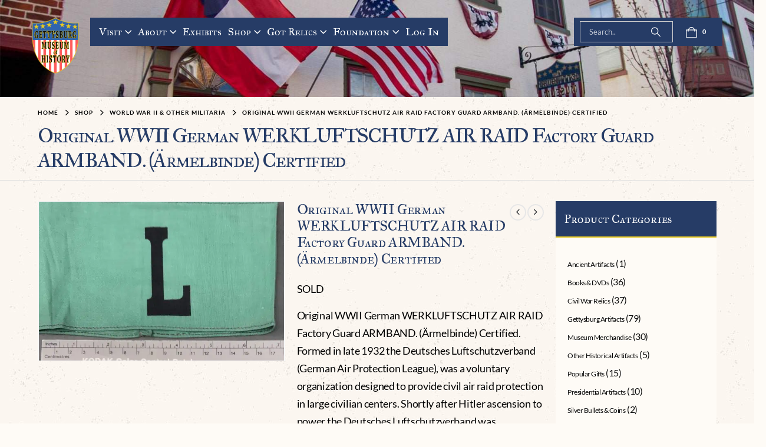

--- FILE ---
content_type: text/html; charset=UTF-8
request_url: https://www.gettysburgmuseumofhistory.com/gettysburg-battle/world-war-ii-militaria/original-wwii-german-werkluftschutz-air-raid-factory-guard-armband-armelbinde-certified/
body_size: 60829
content:
	<!DOCTYPE html>
	<html class=""  lang="en-US">
	<head><meta http-equiv="Content-Type" content="text/html; charset=UTF-8" /><script>if(navigator.userAgent.match(/MSIE|Internet Explorer/i)||navigator.userAgent.match(/Trident\/7\..*?rv:11/i)){var href=document.location.href;if(!href.match(/[?&]nowprocket/)){if(href.indexOf("?")==-1){if(href.indexOf("#")==-1){document.location.href=href+"?nowprocket=1"}else{document.location.href=href.replace("#","?nowprocket=1#")}}else{if(href.indexOf("#")==-1){document.location.href=href+"&nowprocket=1"}else{document.location.href=href.replace("#","&nowprocket=1#")}}}}</script><script>(()=>{class RocketLazyLoadScripts{constructor(){this.v="2.0.4",this.userEvents=["keydown","keyup","mousedown","mouseup","mousemove","mouseover","mouseout","touchmove","touchstart","touchend","touchcancel","wheel","click","dblclick","input"],this.attributeEvents=["onblur","onclick","oncontextmenu","ondblclick","onfocus","onmousedown","onmouseenter","onmouseleave","onmousemove","onmouseout","onmouseover","onmouseup","onmousewheel","onscroll","onsubmit"]}async t(){this.i(),this.o(),/iP(ad|hone)/.test(navigator.userAgent)&&this.h(),this.u(),this.l(this),this.m(),this.k(this),this.p(this),this._(),await Promise.all([this.R(),this.L()]),this.lastBreath=Date.now(),this.S(this),this.P(),this.D(),this.O(),this.M(),await this.C(this.delayedScripts.normal),await this.C(this.delayedScripts.defer),await this.C(this.delayedScripts.async),await this.T(),await this.F(),await this.j(),await this.A(),window.dispatchEvent(new Event("rocket-allScriptsLoaded")),this.everythingLoaded=!0,this.lastTouchEnd&&await new Promise(t=>setTimeout(t,500-Date.now()+this.lastTouchEnd)),this.I(),this.H(),this.U(),this.W()}i(){this.CSPIssue=sessionStorage.getItem("rocketCSPIssue"),document.addEventListener("securitypolicyviolation",t=>{this.CSPIssue||"script-src-elem"!==t.violatedDirective||"data"!==t.blockedURI||(this.CSPIssue=!0,sessionStorage.setItem("rocketCSPIssue",!0))},{isRocket:!0})}o(){window.addEventListener("pageshow",t=>{this.persisted=t.persisted,this.realWindowLoadedFired=!0},{isRocket:!0}),window.addEventListener("pagehide",()=>{this.onFirstUserAction=null},{isRocket:!0})}h(){let t;function e(e){t=e}window.addEventListener("touchstart",e,{isRocket:!0}),window.addEventListener("touchend",function i(o){o.changedTouches[0]&&t.changedTouches[0]&&Math.abs(o.changedTouches[0].pageX-t.changedTouches[0].pageX)<10&&Math.abs(o.changedTouches[0].pageY-t.changedTouches[0].pageY)<10&&o.timeStamp-t.timeStamp<200&&(window.removeEventListener("touchstart",e,{isRocket:!0}),window.removeEventListener("touchend",i,{isRocket:!0}),"INPUT"===o.target.tagName&&"text"===o.target.type||(o.target.dispatchEvent(new TouchEvent("touchend",{target:o.target,bubbles:!0})),o.target.dispatchEvent(new MouseEvent("mouseover",{target:o.target,bubbles:!0})),o.target.dispatchEvent(new PointerEvent("click",{target:o.target,bubbles:!0,cancelable:!0,detail:1,clientX:o.changedTouches[0].clientX,clientY:o.changedTouches[0].clientY})),event.preventDefault()))},{isRocket:!0})}q(t){this.userActionTriggered||("mousemove"!==t.type||this.firstMousemoveIgnored?"keyup"===t.type||"mouseover"===t.type||"mouseout"===t.type||(this.userActionTriggered=!0,this.onFirstUserAction&&this.onFirstUserAction()):this.firstMousemoveIgnored=!0),"click"===t.type&&t.preventDefault(),t.stopPropagation(),t.stopImmediatePropagation(),"touchstart"===this.lastEvent&&"touchend"===t.type&&(this.lastTouchEnd=Date.now()),"click"===t.type&&(this.lastTouchEnd=0),this.lastEvent=t.type,t.composedPath&&t.composedPath()[0].getRootNode()instanceof ShadowRoot&&(t.rocketTarget=t.composedPath()[0]),this.savedUserEvents.push(t)}u(){this.savedUserEvents=[],this.userEventHandler=this.q.bind(this),this.userEvents.forEach(t=>window.addEventListener(t,this.userEventHandler,{passive:!1,isRocket:!0})),document.addEventListener("visibilitychange",this.userEventHandler,{isRocket:!0})}U(){this.userEvents.forEach(t=>window.removeEventListener(t,this.userEventHandler,{passive:!1,isRocket:!0})),document.removeEventListener("visibilitychange",this.userEventHandler,{isRocket:!0}),this.savedUserEvents.forEach(t=>{(t.rocketTarget||t.target).dispatchEvent(new window[t.constructor.name](t.type,t))})}m(){const t="return false",e=Array.from(this.attributeEvents,t=>"data-rocket-"+t),i="["+this.attributeEvents.join("],[")+"]",o="[data-rocket-"+this.attributeEvents.join("],[data-rocket-")+"]",s=(e,i,o)=>{o&&o!==t&&(e.setAttribute("data-rocket-"+i,o),e["rocket"+i]=new Function("event",o),e.setAttribute(i,t))};new MutationObserver(t=>{for(const n of t)"attributes"===n.type&&(n.attributeName.startsWith("data-rocket-")||this.everythingLoaded?n.attributeName.startsWith("data-rocket-")&&this.everythingLoaded&&this.N(n.target,n.attributeName.substring(12)):s(n.target,n.attributeName,n.target.getAttribute(n.attributeName))),"childList"===n.type&&n.addedNodes.forEach(t=>{if(t.nodeType===Node.ELEMENT_NODE)if(this.everythingLoaded)for(const i of[t,...t.querySelectorAll(o)])for(const t of i.getAttributeNames())e.includes(t)&&this.N(i,t.substring(12));else for(const e of[t,...t.querySelectorAll(i)])for(const t of e.getAttributeNames())this.attributeEvents.includes(t)&&s(e,t,e.getAttribute(t))})}).observe(document,{subtree:!0,childList:!0,attributeFilter:[...this.attributeEvents,...e]})}I(){this.attributeEvents.forEach(t=>{document.querySelectorAll("[data-rocket-"+t+"]").forEach(e=>{this.N(e,t)})})}N(t,e){const i=t.getAttribute("data-rocket-"+e);i&&(t.setAttribute(e,i),t.removeAttribute("data-rocket-"+e))}k(t){Object.defineProperty(HTMLElement.prototype,"onclick",{get(){return this.rocketonclick||null},set(e){this.rocketonclick=e,this.setAttribute(t.everythingLoaded?"onclick":"data-rocket-onclick","this.rocketonclick(event)")}})}S(t){function e(e,i){let o=e[i];e[i]=null,Object.defineProperty(e,i,{get:()=>o,set(s){t.everythingLoaded?o=s:e["rocket"+i]=o=s}})}e(document,"onreadystatechange"),e(window,"onload"),e(window,"onpageshow");try{Object.defineProperty(document,"readyState",{get:()=>t.rocketReadyState,set(e){t.rocketReadyState=e},configurable:!0}),document.readyState="loading"}catch(t){console.log("WPRocket DJE readyState conflict, bypassing")}}l(t){this.originalAddEventListener=EventTarget.prototype.addEventListener,this.originalRemoveEventListener=EventTarget.prototype.removeEventListener,this.savedEventListeners=[],EventTarget.prototype.addEventListener=function(e,i,o){o&&o.isRocket||!t.B(e,this)&&!t.userEvents.includes(e)||t.B(e,this)&&!t.userActionTriggered||e.startsWith("rocket-")||t.everythingLoaded?t.originalAddEventListener.call(this,e,i,o):(t.savedEventListeners.push({target:this,remove:!1,type:e,func:i,options:o}),"mouseenter"!==e&&"mouseleave"!==e||t.originalAddEventListener.call(this,e,t.savedUserEvents.push,o))},EventTarget.prototype.removeEventListener=function(e,i,o){o&&o.isRocket||!t.B(e,this)&&!t.userEvents.includes(e)||t.B(e,this)&&!t.userActionTriggered||e.startsWith("rocket-")||t.everythingLoaded?t.originalRemoveEventListener.call(this,e,i,o):t.savedEventListeners.push({target:this,remove:!0,type:e,func:i,options:o})}}J(t,e){this.savedEventListeners=this.savedEventListeners.filter(i=>{let o=i.type,s=i.target||window;return e!==o||t!==s||(this.B(o,s)&&(i.type="rocket-"+o),this.$(i),!1)})}H(){EventTarget.prototype.addEventListener=this.originalAddEventListener,EventTarget.prototype.removeEventListener=this.originalRemoveEventListener,this.savedEventListeners.forEach(t=>this.$(t))}$(t){t.remove?this.originalRemoveEventListener.call(t.target,t.type,t.func,t.options):this.originalAddEventListener.call(t.target,t.type,t.func,t.options)}p(t){let e;function i(e){return t.everythingLoaded?e:e.split(" ").map(t=>"load"===t||t.startsWith("load.")?"rocket-jquery-load":t).join(" ")}function o(o){function s(e){const s=o.fn[e];o.fn[e]=o.fn.init.prototype[e]=function(){return this[0]===window&&t.userActionTriggered&&("string"==typeof arguments[0]||arguments[0]instanceof String?arguments[0]=i(arguments[0]):"object"==typeof arguments[0]&&Object.keys(arguments[0]).forEach(t=>{const e=arguments[0][t];delete arguments[0][t],arguments[0][i(t)]=e})),s.apply(this,arguments),this}}if(o&&o.fn&&!t.allJQueries.includes(o)){const e={DOMContentLoaded:[],"rocket-DOMContentLoaded":[]};for(const t in e)document.addEventListener(t,()=>{e[t].forEach(t=>t())},{isRocket:!0});o.fn.ready=o.fn.init.prototype.ready=function(i){function s(){parseInt(o.fn.jquery)>2?setTimeout(()=>i.bind(document)(o)):i.bind(document)(o)}return"function"==typeof i&&(t.realDomReadyFired?!t.userActionTriggered||t.fauxDomReadyFired?s():e["rocket-DOMContentLoaded"].push(s):e.DOMContentLoaded.push(s)),o([])},s("on"),s("one"),s("off"),t.allJQueries.push(o)}e=o}t.allJQueries=[],o(window.jQuery),Object.defineProperty(window,"jQuery",{get:()=>e,set(t){o(t)}})}P(){const t=new Map;document.write=document.writeln=function(e){const i=document.currentScript,o=document.createRange(),s=i.parentElement;let n=t.get(i);void 0===n&&(n=i.nextSibling,t.set(i,n));const c=document.createDocumentFragment();o.setStart(c,0),c.appendChild(o.createContextualFragment(e)),s.insertBefore(c,n)}}async R(){return new Promise(t=>{this.userActionTriggered?t():this.onFirstUserAction=t})}async L(){return new Promise(t=>{document.addEventListener("DOMContentLoaded",()=>{this.realDomReadyFired=!0,t()},{isRocket:!0})})}async j(){return this.realWindowLoadedFired?Promise.resolve():new Promise(t=>{window.addEventListener("load",t,{isRocket:!0})})}M(){this.pendingScripts=[];this.scriptsMutationObserver=new MutationObserver(t=>{for(const e of t)e.addedNodes.forEach(t=>{"SCRIPT"!==t.tagName||t.noModule||t.isWPRocket||this.pendingScripts.push({script:t,promise:new Promise(e=>{const i=()=>{const i=this.pendingScripts.findIndex(e=>e.script===t);i>=0&&this.pendingScripts.splice(i,1),e()};t.addEventListener("load",i,{isRocket:!0}),t.addEventListener("error",i,{isRocket:!0}),setTimeout(i,1e3)})})})}),this.scriptsMutationObserver.observe(document,{childList:!0,subtree:!0})}async F(){await this.X(),this.pendingScripts.length?(await this.pendingScripts[0].promise,await this.F()):this.scriptsMutationObserver.disconnect()}D(){this.delayedScripts={normal:[],async:[],defer:[]},document.querySelectorAll("script[type$=rocketlazyloadscript]").forEach(t=>{t.hasAttribute("data-rocket-src")?t.hasAttribute("async")&&!1!==t.async?this.delayedScripts.async.push(t):t.hasAttribute("defer")&&!1!==t.defer||"module"===t.getAttribute("data-rocket-type")?this.delayedScripts.defer.push(t):this.delayedScripts.normal.push(t):this.delayedScripts.normal.push(t)})}async _(){await this.L();let t=[];document.querySelectorAll("script[type$=rocketlazyloadscript][data-rocket-src]").forEach(e=>{let i=e.getAttribute("data-rocket-src");if(i&&!i.startsWith("data:")){i.startsWith("//")&&(i=location.protocol+i);try{const o=new URL(i).origin;o!==location.origin&&t.push({src:o,crossOrigin:e.crossOrigin||"module"===e.getAttribute("data-rocket-type")})}catch(t){}}}),t=[...new Map(t.map(t=>[JSON.stringify(t),t])).values()],this.Y(t,"preconnect")}async G(t){if(await this.K(),!0!==t.noModule||!("noModule"in HTMLScriptElement.prototype))return new Promise(e=>{let i;function o(){(i||t).setAttribute("data-rocket-status","executed"),e()}try{if(navigator.userAgent.includes("Firefox/")||""===navigator.vendor||this.CSPIssue)i=document.createElement("script"),[...t.attributes].forEach(t=>{let e=t.nodeName;"type"!==e&&("data-rocket-type"===e&&(e="type"),"data-rocket-src"===e&&(e="src"),i.setAttribute(e,t.nodeValue))}),t.text&&(i.text=t.text),t.nonce&&(i.nonce=t.nonce),i.hasAttribute("src")?(i.addEventListener("load",o,{isRocket:!0}),i.addEventListener("error",()=>{i.setAttribute("data-rocket-status","failed-network"),e()},{isRocket:!0}),setTimeout(()=>{i.isConnected||e()},1)):(i.text=t.text,o()),i.isWPRocket=!0,t.parentNode.replaceChild(i,t);else{const i=t.getAttribute("data-rocket-type"),s=t.getAttribute("data-rocket-src");i?(t.type=i,t.removeAttribute("data-rocket-type")):t.removeAttribute("type"),t.addEventListener("load",o,{isRocket:!0}),t.addEventListener("error",i=>{this.CSPIssue&&i.target.src.startsWith("data:")?(console.log("WPRocket: CSP fallback activated"),t.removeAttribute("src"),this.G(t).then(e)):(t.setAttribute("data-rocket-status","failed-network"),e())},{isRocket:!0}),s?(t.fetchPriority="high",t.removeAttribute("data-rocket-src"),t.src=s):t.src="data:text/javascript;base64,"+window.btoa(unescape(encodeURIComponent(t.text)))}}catch(i){t.setAttribute("data-rocket-status","failed-transform"),e()}});t.setAttribute("data-rocket-status","skipped")}async C(t){const e=t.shift();return e?(e.isConnected&&await this.G(e),this.C(t)):Promise.resolve()}O(){this.Y([...this.delayedScripts.normal,...this.delayedScripts.defer,...this.delayedScripts.async],"preload")}Y(t,e){this.trash=this.trash||[];let i=!0;var o=document.createDocumentFragment();t.forEach(t=>{const s=t.getAttribute&&t.getAttribute("data-rocket-src")||t.src;if(s&&!s.startsWith("data:")){const n=document.createElement("link");n.href=s,n.rel=e,"preconnect"!==e&&(n.as="script",n.fetchPriority=i?"high":"low"),t.getAttribute&&"module"===t.getAttribute("data-rocket-type")&&(n.crossOrigin=!0),t.crossOrigin&&(n.crossOrigin=t.crossOrigin),t.integrity&&(n.integrity=t.integrity),t.nonce&&(n.nonce=t.nonce),o.appendChild(n),this.trash.push(n),i=!1}}),document.head.appendChild(o)}W(){this.trash.forEach(t=>t.remove())}async T(){try{document.readyState="interactive"}catch(t){}this.fauxDomReadyFired=!0;try{await this.K(),this.J(document,"readystatechange"),document.dispatchEvent(new Event("rocket-readystatechange")),await this.K(),document.rocketonreadystatechange&&document.rocketonreadystatechange(),await this.K(),this.J(document,"DOMContentLoaded"),document.dispatchEvent(new Event("rocket-DOMContentLoaded")),await this.K(),this.J(window,"DOMContentLoaded"),window.dispatchEvent(new Event("rocket-DOMContentLoaded"))}catch(t){console.error(t)}}async A(){try{document.readyState="complete"}catch(t){}try{await this.K(),this.J(document,"readystatechange"),document.dispatchEvent(new Event("rocket-readystatechange")),await this.K(),document.rocketonreadystatechange&&document.rocketonreadystatechange(),await this.K(),this.J(window,"load"),window.dispatchEvent(new Event("rocket-load")),await this.K(),window.rocketonload&&window.rocketonload(),await this.K(),this.allJQueries.forEach(t=>t(window).trigger("rocket-jquery-load")),await this.K(),this.J(window,"pageshow");const t=new Event("rocket-pageshow");t.persisted=this.persisted,window.dispatchEvent(t),await this.K(),window.rocketonpageshow&&window.rocketonpageshow({persisted:this.persisted})}catch(t){console.error(t)}}async K(){Date.now()-this.lastBreath>45&&(await this.X(),this.lastBreath=Date.now())}async X(){return document.hidden?new Promise(t=>setTimeout(t)):new Promise(t=>requestAnimationFrame(t))}B(t,e){return e===document&&"readystatechange"===t||(e===document&&"DOMContentLoaded"===t||(e===window&&"DOMContentLoaded"===t||(e===window&&"load"===t||e===window&&"pageshow"===t)))}static run(){(new RocketLazyLoadScripts).t()}}RocketLazyLoadScripts.run()})();</script>
		<meta http-equiv="X-UA-Compatible" content="IE=edge" />
		
		<meta name="viewport" content="width=device-width, initial-scale=1, minimum-scale=1" />

		<link rel="profile" href="https://gmpg.org/xfn/11" />
		<link rel="pingback" href="https://www.gettysburgmuseumofhistory.com/xmlrpc.php" />
						<script type="rocketlazyloadscript">document.documentElement.className = document.documentElement.className + ' yes-js js_active js'</script>
			<meta name='robots' content='index, follow, max-image-preview:large, max-snippet:-1, max-video-preview:-1' />
<script type="rocketlazyloadscript">window._wca = window._wca || [];</script>

	<!-- This site is optimized with the Yoast SEO Premium plugin v26.5 (Yoast SEO v26.5) - https://yoast.com/wordpress/plugins/seo/ -->
	<title>Rare WWII German Air Raid Guard Armband | Gettysburg Museum</title>
	<meta name="description" content="Unlock a rare piece of WWII history with this certified original German Werkluftschutz air raid factory guard armband. Secure yours now!" />
	<link rel="canonical" href="https://www.gettysburgmuseumofhistory.com/gettysburg-battle/world-war-ii-militaria/original-wwii-german-werkluftschutz-air-raid-factory-guard-armband-armelbinde-certified/" />
	<meta property="og:locale" content="en_US" />
	<meta property="og:type" content="product" />
	<meta property="og:title" content="Original WWII German WERKLUFTSCHUTZ AIR RAID Factory Guard ARMBAND. (Ärmelbinde) Certified" />
	<meta property="og:description" content="SOLD  Original WWII German WERKLUFTSCHUTZ AIR RAID Factory Guard ARMBAND. (Ärmelbinde) Certified. Formed in late 1932 the Deutsches Luftschutzverband (German Air Protection League), was a voluntary organization designed to provide civil air raid protection in large civilian centers. Shortly after Hitler ascension to power the Deutsches Luftschutzverband was restructured and placed under the supervision of the Reichsluftfahrtministerium, (National Air Ministry), under the control of Hermann Göring. On April 29TH 1933 the Deutsches Luftschutzverband was renamed RLB, Reichs Luftschutz Bund, (National Air Raid Protection League) and was given status as an official national organization tasked with all aspects of civil air raid defence. The RLB remained a voluntary organization with a small cadre of paid, full-time uniformed officials to oversee the organizations functions until June 1935 when obligatory service was introduced. Non-uniformed RLB personnel were issued an identifying armband to be worn on the upper left sleeve when performing RLB duties. Green rayon construction armband with a central black ‘L’ to the obverse.  A very rare armband!  Typical slight  storage wear,  ( near mint) . Complete museum documentation (COA) Provided. Certified by The Gettysburg Museum of History. 100% guaranteed to be authentic. The Gettysburg Museum of History does not support or condone Adolf Hitler or the Nazi Party and is only offering this as a historic relic. Please see our other items.    Also note when browsing our web site there are several pages of items, at the bottom of the list look for other page numbers. DO NOT MISS THIS" />
	<meta property="og:url" content="https://www.gettysburgmuseumofhistory.com/gettysburg-battle/world-war-ii-militaria/original-wwii-german-werkluftschutz-air-raid-factory-guard-armband-armelbinde-certified/" />
	<meta property="og:site_name" content="Gettysburg Museum Of History" />
	<meta property="article:modified_time" content="2024-03-28T23:19:19+00:00" />
	<meta property="og:image" content="https://www.gettysburgmuseumofhistory.com/wp-content/uploads/2023/02/2DCE1122-B85E-4B75-B50C-B614156D974F.jpeg" />
	<meta property="og:image:width" content="1751" />
	<meta property="og:image:height" content="1137" />
	<meta property="og:image:type" content="image/jpeg" />
	<meta name="twitter:card" content="summary_large_image" />
	<meta name="twitter:site" content="@CivilWar_Museum" />
	<meta name="twitter:label1" content="Price" />
	<meta name="twitter:data1" content="" />
	<meta name="twitter:label2" content="Availability" />
	<meta name="twitter:data2" content="Out of stock" />
	<script type="application/ld+json" class="yoast-schema-graph">{"@context":"https://schema.org","@graph":[{"@type":["WebPage","ItemPage"],"@id":"https://www.gettysburgmuseumofhistory.com/gettysburg-battle/world-war-ii-militaria/original-wwii-german-werkluftschutz-air-raid-factory-guard-armband-armelbinde-certified/","url":"https://www.gettysburgmuseumofhistory.com/gettysburg-battle/world-war-ii-militaria/original-wwii-german-werkluftschutz-air-raid-factory-guard-armband-armelbinde-certified/","name":"Rare WWII German Air Raid Guard Armband | Gettysburg Museum","isPartOf":{"@id":"https://www.gettysburgmuseumofhistory.com/#website"},"primaryImageOfPage":{"@id":"https://www.gettysburgmuseumofhistory.com/gettysburg-battle/world-war-ii-militaria/original-wwii-german-werkluftschutz-air-raid-factory-guard-armband-armelbinde-certified/#primaryimage"},"image":{"@id":"https://www.gettysburgmuseumofhistory.com/gettysburg-battle/world-war-ii-militaria/original-wwii-german-werkluftschutz-air-raid-factory-guard-armband-armelbinde-certified/#primaryimage"},"thumbnailUrl":"https://www.gettysburgmuseumofhistory.com/wp-content/uploads/2023/02/2DCE1122-B85E-4B75-B50C-B614156D974F.jpeg","description":"Unlock a rare piece of WWII history with this certified original German Werkluftschutz air raid factory guard armband. Secure yours now!","breadcrumb":{"@id":"https://www.gettysburgmuseumofhistory.com/gettysburg-battle/world-war-ii-militaria/original-wwii-german-werkluftschutz-air-raid-factory-guard-armband-armelbinde-certified/#breadcrumb"},"inLanguage":"en-US","potentialAction":{"@type":"BuyAction","target":"https://www.gettysburgmuseumofhistory.com/gettysburg-battle/world-war-ii-militaria/original-wwii-german-werkluftschutz-air-raid-factory-guard-armband-armelbinde-certified/"}},{"@type":"ImageObject","inLanguage":"en-US","@id":"https://www.gettysburgmuseumofhistory.com/gettysburg-battle/world-war-ii-militaria/original-wwii-german-werkluftschutz-air-raid-factory-guard-armband-armelbinde-certified/#primaryimage","url":"https://www.gettysburgmuseumofhistory.com/wp-content/uploads/2023/02/2DCE1122-B85E-4B75-B50C-B614156D974F.jpeg","contentUrl":"https://www.gettysburgmuseumofhistory.com/wp-content/uploads/2023/02/2DCE1122-B85E-4B75-B50C-B614156D974F.jpeg","width":1751,"height":1137},{"@type":"BreadcrumbList","@id":"https://www.gettysburgmuseumofhistory.com/gettysburg-battle/world-war-ii-militaria/original-wwii-german-werkluftschutz-air-raid-factory-guard-armband-armelbinde-certified/#breadcrumb","itemListElement":[{"@type":"ListItem","position":1,"name":"Home","item":"https://www.gettysburgmuseumofhistory.com/"},{"@type":"ListItem","position":2,"name":"Shop","item":"https://www.gettysburgmuseumofhistory.com/shop/"},{"@type":"ListItem","position":3,"name":"Original WWII German WERKLUFTSCHUTZ AIR RAID Factory Guard ARMBAND. (Ärmelbinde) Certified"}]},{"@type":"WebSite","@id":"https://www.gettysburgmuseumofhistory.com/#website","url":"https://www.gettysburgmuseumofhistory.com/","name":"Gettysburg Museum Of History","description":"","publisher":{"@id":"https://www.gettysburgmuseumofhistory.com/#organization"},"potentialAction":[{"@type":"SearchAction","target":{"@type":"EntryPoint","urlTemplate":"https://www.gettysburgmuseumofhistory.com/?s={search_term_string}"},"query-input":{"@type":"PropertyValueSpecification","valueRequired":true,"valueName":"search_term_string"}}],"inLanguage":"en-US"},{"@type":"Organization","@id":"https://www.gettysburgmuseumofhistory.com/#organization","name":"Gettysburg Museum of History","alternateName":"Gettysburg Museum","url":"https://www.gettysburgmuseumofhistory.com/","logo":{"@type":"ImageObject","inLanguage":"en-US","@id":"https://www.gettysburgmuseumofhistory.com/#/schema/logo/image/","url":"https://www.gettysburgmuseumofhistory.com/wp-content/uploads/2020/09/getty_logo_150.png","contentUrl":"https://www.gettysburgmuseumofhistory.com/wp-content/uploads/2020/09/getty_logo_150.png","width":150,"height":179,"caption":"Gettysburg Museum of History"},"image":{"@id":"https://www.gettysburgmuseumofhistory.com/#/schema/logo/image/"},"sameAs":["https://www.facebook.com/gettysburgmuseumofhistory/","https://x.com/CivilWar_Museum"]}]}</script>
	<meta property="product:price:amount" content="0.00" />
	<meta property="product:price:currency" content="USD" />
	<meta property="og:availability" content="out of stock" />
	<meta property="product:availability" content="out of stock" />
	<meta property="product:condition" content="new" />
	<!-- / Yoast SEO Premium plugin. -->


<link rel='dns-prefetch' href='//stats.wp.com' />
<link rel='dns-prefetch' href='//static.reviewmgr.com' />


<link rel="alternate" type="application/rss+xml" title="Gettysburg Museum Of History &raquo; Feed" href="https://www.gettysburgmuseumofhistory.com/feed/" />
<link rel="alternate" type="application/rss+xml" title="Gettysburg Museum Of History &raquo; Comments Feed" href="https://www.gettysburgmuseumofhistory.com/comments/feed/" />
<link rel="alternate" title="oEmbed (JSON)" type="application/json+oembed" href="https://www.gettysburgmuseumofhistory.com/wp-json/oembed/1.0/embed?url=https%3A%2F%2Fwww.gettysburgmuseumofhistory.com%2Fgettysburg-battle%2Fworld-war-ii-militaria%2Foriginal-wwii-german-werkluftschutz-air-raid-factory-guard-armband-armelbinde-certified%2F" />
<link rel="alternate" title="oEmbed (XML)" type="text/xml+oembed" href="https://www.gettysburgmuseumofhistory.com/wp-json/oembed/1.0/embed?url=https%3A%2F%2Fwww.gettysburgmuseumofhistory.com%2Fgettysburg-battle%2Fworld-war-ii-militaria%2Foriginal-wwii-german-werkluftschutz-air-raid-factory-guard-armband-armelbinde-certified%2F&#038;format=xml" />
		<link rel="shortcut icon" href="//www.gettysburgmuseumofhistory.com/wp-content/uploads/2020/09/cropped-favicon.webp" type="image/x-icon" />
				<link rel="apple-touch-icon" href="" />
				<link rel="apple-touch-icon" sizes="120x120" href="" />
				<link rel="apple-touch-icon" sizes="76x76" href="" />
				<link rel="apple-touch-icon" sizes="152x152" href="" />
		<style id='wp-img-auto-sizes-contain-inline-css'>
img:is([sizes=auto i],[sizes^="auto," i]){contain-intrinsic-size:3000px 1500px}
/*# sourceURL=wp-img-auto-sizes-contain-inline-css */
</style>
<link data-minify="1" rel='stylesheet' id='reviewstream-css' href='https://www.gettysburgmuseumofhistory.com/wp-content/cache/min/1/assets/reviewstream.css?ver=1769526027' media='all' />
<link data-minify="1" rel='stylesheet' id='gs-swiper-css' href='https://www.gettysburgmuseumofhistory.com/wp-content/cache/min/1/wp-content/plugins/gs-logo-slider/assets/libs/swiper-js/swiper.min.css?ver=1769526027' media='all' />
<link data-minify="1" rel='stylesheet' id='gs-tippyjs-css' href='https://www.gettysburgmuseumofhistory.com/wp-content/cache/min/1/wp-content/plugins/gs-logo-slider/assets/libs/tippyjs/tippy.css?ver=1769526027' media='all' />
<link rel='stylesheet' id='gs-logo-public-css' href='https://www.gettysburgmuseumofhistory.com/wp-content/plugins/gs-logo-slider/assets/css/gs-logo.min.css?ver=3.7.9' media='all' />
<link data-minify="1" rel='stylesheet' id='porto-google-fonts-css' href='https://www.gettysburgmuseumofhistory.com/wp-content/cache/min/1/wp-content/uploads/omgf/porto-google-fonts/porto-google-fonts.css?ver=1769526027' media='all' />
<link rel='stylesheet' id='wp-block-library-css' href='https://www.gettysburgmuseumofhistory.com/wp-includes/css/dist/block-library/style.min.css?ver=44e0f871a4f92a9e5d0c2cdc66813dde' media='all' />
<link data-minify="1" rel='stylesheet' id='wc-blocks-style-css' href='https://www.gettysburgmuseumofhistory.com/wp-content/cache/min/1/wp-content/plugins/woocommerce/assets/client/blocks/wc-blocks.css?ver=1769526027' media='all' />
<style id='global-styles-inline-css'>
:root{--wp--preset--aspect-ratio--square: 1;--wp--preset--aspect-ratio--4-3: 4/3;--wp--preset--aspect-ratio--3-4: 3/4;--wp--preset--aspect-ratio--3-2: 3/2;--wp--preset--aspect-ratio--2-3: 2/3;--wp--preset--aspect-ratio--16-9: 16/9;--wp--preset--aspect-ratio--9-16: 9/16;--wp--preset--color--black: #000000;--wp--preset--color--cyan-bluish-gray: #abb8c3;--wp--preset--color--white: #ffffff;--wp--preset--color--pale-pink: #f78da7;--wp--preset--color--vivid-red: #cf2e2e;--wp--preset--color--luminous-vivid-orange: #ff6900;--wp--preset--color--luminous-vivid-amber: #fcb900;--wp--preset--color--light-green-cyan: #7bdcb5;--wp--preset--color--vivid-green-cyan: #00d084;--wp--preset--color--pale-cyan-blue: #8ed1fc;--wp--preset--color--vivid-cyan-blue: #0693e3;--wp--preset--color--vivid-purple: #9b51e0;--wp--preset--color--primary: var(--porto-primary-color);--wp--preset--color--secondary: var(--porto-secondary-color);--wp--preset--color--tertiary: var(--porto-tertiary-color);--wp--preset--color--quaternary: var(--porto-quaternary-color);--wp--preset--color--dark: var(--porto-dark-color);--wp--preset--color--light: var(--porto-light-color);--wp--preset--color--primary-hover: var(--porto-primary-light-5);--wp--preset--gradient--vivid-cyan-blue-to-vivid-purple: linear-gradient(135deg,rgb(6,147,227) 0%,rgb(155,81,224) 100%);--wp--preset--gradient--light-green-cyan-to-vivid-green-cyan: linear-gradient(135deg,rgb(122,220,180) 0%,rgb(0,208,130) 100%);--wp--preset--gradient--luminous-vivid-amber-to-luminous-vivid-orange: linear-gradient(135deg,rgb(252,185,0) 0%,rgb(255,105,0) 100%);--wp--preset--gradient--luminous-vivid-orange-to-vivid-red: linear-gradient(135deg,rgb(255,105,0) 0%,rgb(207,46,46) 100%);--wp--preset--gradient--very-light-gray-to-cyan-bluish-gray: linear-gradient(135deg,rgb(238,238,238) 0%,rgb(169,184,195) 100%);--wp--preset--gradient--cool-to-warm-spectrum: linear-gradient(135deg,rgb(74,234,220) 0%,rgb(151,120,209) 20%,rgb(207,42,186) 40%,rgb(238,44,130) 60%,rgb(251,105,98) 80%,rgb(254,248,76) 100%);--wp--preset--gradient--blush-light-purple: linear-gradient(135deg,rgb(255,206,236) 0%,rgb(152,150,240) 100%);--wp--preset--gradient--blush-bordeaux: linear-gradient(135deg,rgb(254,205,165) 0%,rgb(254,45,45) 50%,rgb(107,0,62) 100%);--wp--preset--gradient--luminous-dusk: linear-gradient(135deg,rgb(255,203,112) 0%,rgb(199,81,192) 50%,rgb(65,88,208) 100%);--wp--preset--gradient--pale-ocean: linear-gradient(135deg,rgb(255,245,203) 0%,rgb(182,227,212) 50%,rgb(51,167,181) 100%);--wp--preset--gradient--electric-grass: linear-gradient(135deg,rgb(202,248,128) 0%,rgb(113,206,126) 100%);--wp--preset--gradient--midnight: linear-gradient(135deg,rgb(2,3,129) 0%,rgb(40,116,252) 100%);--wp--preset--font-size--small: 13px;--wp--preset--font-size--medium: 20px;--wp--preset--font-size--large: 36px;--wp--preset--font-size--x-large: 42px;--wp--preset--spacing--20: 0.44rem;--wp--preset--spacing--30: 0.67rem;--wp--preset--spacing--40: 1rem;--wp--preset--spacing--50: 1.5rem;--wp--preset--spacing--60: 2.25rem;--wp--preset--spacing--70: 3.38rem;--wp--preset--spacing--80: 5.06rem;--wp--preset--shadow--natural: 6px 6px 9px rgba(0, 0, 0, 0.2);--wp--preset--shadow--deep: 12px 12px 50px rgba(0, 0, 0, 0.4);--wp--preset--shadow--sharp: 6px 6px 0px rgba(0, 0, 0, 0.2);--wp--preset--shadow--outlined: 6px 6px 0px -3px rgb(255, 255, 255), 6px 6px rgb(0, 0, 0);--wp--preset--shadow--crisp: 6px 6px 0px rgb(0, 0, 0);}:where(.is-layout-flex){gap: 0.5em;}:where(.is-layout-grid){gap: 0.5em;}body .is-layout-flex{display: flex;}.is-layout-flex{flex-wrap: wrap;align-items: center;}.is-layout-flex > :is(*, div){margin: 0;}body .is-layout-grid{display: grid;}.is-layout-grid > :is(*, div){margin: 0;}:where(.wp-block-columns.is-layout-flex){gap: 2em;}:where(.wp-block-columns.is-layout-grid){gap: 2em;}:where(.wp-block-post-template.is-layout-flex){gap: 1.25em;}:where(.wp-block-post-template.is-layout-grid){gap: 1.25em;}.has-black-color{color: var(--wp--preset--color--black) !important;}.has-cyan-bluish-gray-color{color: var(--wp--preset--color--cyan-bluish-gray) !important;}.has-white-color{color: var(--wp--preset--color--white) !important;}.has-pale-pink-color{color: var(--wp--preset--color--pale-pink) !important;}.has-vivid-red-color{color: var(--wp--preset--color--vivid-red) !important;}.has-luminous-vivid-orange-color{color: var(--wp--preset--color--luminous-vivid-orange) !important;}.has-luminous-vivid-amber-color{color: var(--wp--preset--color--luminous-vivid-amber) !important;}.has-light-green-cyan-color{color: var(--wp--preset--color--light-green-cyan) !important;}.has-vivid-green-cyan-color{color: var(--wp--preset--color--vivid-green-cyan) !important;}.has-pale-cyan-blue-color{color: var(--wp--preset--color--pale-cyan-blue) !important;}.has-vivid-cyan-blue-color{color: var(--wp--preset--color--vivid-cyan-blue) !important;}.has-vivid-purple-color{color: var(--wp--preset--color--vivid-purple) !important;}.has-black-background-color{background-color: var(--wp--preset--color--black) !important;}.has-cyan-bluish-gray-background-color{background-color: var(--wp--preset--color--cyan-bluish-gray) !important;}.has-white-background-color{background-color: var(--wp--preset--color--white) !important;}.has-pale-pink-background-color{background-color: var(--wp--preset--color--pale-pink) !important;}.has-vivid-red-background-color{background-color: var(--wp--preset--color--vivid-red) !important;}.has-luminous-vivid-orange-background-color{background-color: var(--wp--preset--color--luminous-vivid-orange) !important;}.has-luminous-vivid-amber-background-color{background-color: var(--wp--preset--color--luminous-vivid-amber) !important;}.has-light-green-cyan-background-color{background-color: var(--wp--preset--color--light-green-cyan) !important;}.has-vivid-green-cyan-background-color{background-color: var(--wp--preset--color--vivid-green-cyan) !important;}.has-pale-cyan-blue-background-color{background-color: var(--wp--preset--color--pale-cyan-blue) !important;}.has-vivid-cyan-blue-background-color{background-color: var(--wp--preset--color--vivid-cyan-blue) !important;}.has-vivid-purple-background-color{background-color: var(--wp--preset--color--vivid-purple) !important;}.has-black-border-color{border-color: var(--wp--preset--color--black) !important;}.has-cyan-bluish-gray-border-color{border-color: var(--wp--preset--color--cyan-bluish-gray) !important;}.has-white-border-color{border-color: var(--wp--preset--color--white) !important;}.has-pale-pink-border-color{border-color: var(--wp--preset--color--pale-pink) !important;}.has-vivid-red-border-color{border-color: var(--wp--preset--color--vivid-red) !important;}.has-luminous-vivid-orange-border-color{border-color: var(--wp--preset--color--luminous-vivid-orange) !important;}.has-luminous-vivid-amber-border-color{border-color: var(--wp--preset--color--luminous-vivid-amber) !important;}.has-light-green-cyan-border-color{border-color: var(--wp--preset--color--light-green-cyan) !important;}.has-vivid-green-cyan-border-color{border-color: var(--wp--preset--color--vivid-green-cyan) !important;}.has-pale-cyan-blue-border-color{border-color: var(--wp--preset--color--pale-cyan-blue) !important;}.has-vivid-cyan-blue-border-color{border-color: var(--wp--preset--color--vivid-cyan-blue) !important;}.has-vivid-purple-border-color{border-color: var(--wp--preset--color--vivid-purple) !important;}.has-vivid-cyan-blue-to-vivid-purple-gradient-background{background: var(--wp--preset--gradient--vivid-cyan-blue-to-vivid-purple) !important;}.has-light-green-cyan-to-vivid-green-cyan-gradient-background{background: var(--wp--preset--gradient--light-green-cyan-to-vivid-green-cyan) !important;}.has-luminous-vivid-amber-to-luminous-vivid-orange-gradient-background{background: var(--wp--preset--gradient--luminous-vivid-amber-to-luminous-vivid-orange) !important;}.has-luminous-vivid-orange-to-vivid-red-gradient-background{background: var(--wp--preset--gradient--luminous-vivid-orange-to-vivid-red) !important;}.has-very-light-gray-to-cyan-bluish-gray-gradient-background{background: var(--wp--preset--gradient--very-light-gray-to-cyan-bluish-gray) !important;}.has-cool-to-warm-spectrum-gradient-background{background: var(--wp--preset--gradient--cool-to-warm-spectrum) !important;}.has-blush-light-purple-gradient-background{background: var(--wp--preset--gradient--blush-light-purple) !important;}.has-blush-bordeaux-gradient-background{background: var(--wp--preset--gradient--blush-bordeaux) !important;}.has-luminous-dusk-gradient-background{background: var(--wp--preset--gradient--luminous-dusk) !important;}.has-pale-ocean-gradient-background{background: var(--wp--preset--gradient--pale-ocean) !important;}.has-electric-grass-gradient-background{background: var(--wp--preset--gradient--electric-grass) !important;}.has-midnight-gradient-background{background: var(--wp--preset--gradient--midnight) !important;}.has-small-font-size{font-size: var(--wp--preset--font-size--small) !important;}.has-medium-font-size{font-size: var(--wp--preset--font-size--medium) !important;}.has-large-font-size{font-size: var(--wp--preset--font-size--large) !important;}.has-x-large-font-size{font-size: var(--wp--preset--font-size--x-large) !important;}
/*# sourceURL=global-styles-inline-css */
</style>

<style id='classic-theme-styles-inline-css'>
/*! This file is auto-generated */
.wp-block-button__link{color:#fff;background-color:#32373c;border-radius:9999px;box-shadow:none;text-decoration:none;padding:calc(.667em + 2px) calc(1.333em + 2px);font-size:1.125em}.wp-block-file__button{background:#32373c;color:#fff;text-decoration:none}
/*# sourceURL=/wp-includes/css/classic-themes.min.css */
</style>
<link data-minify="1" rel='stylesheet' id='ctct_form_styles-css' href='https://www.gettysburgmuseumofhistory.com/wp-content/cache/min/1/wp-content/plugins/constant-contact-forms/assets/css/style.css?ver=1769526027' media='all' />
<link data-minify="1" rel='stylesheet' id='sr7css-css' href='https://www.gettysburgmuseumofhistory.com/wp-content/cache/min/1/wp-content/plugins/revslider/public/css/sr7.css?ver=1769526027' media='all' />
<link rel='stylesheet' id='photoswipe-css' href='https://www.gettysburgmuseumofhistory.com/wp-content/plugins/woocommerce/assets/css/photoswipe/photoswipe.min.css?ver=10.3.7' media='all' />
<link rel='stylesheet' id='photoswipe-default-skin-css' href='https://www.gettysburgmuseumofhistory.com/wp-content/plugins/woocommerce/assets/css/photoswipe/default-skin/default-skin.min.css?ver=10.3.7' media='all' />
<style id='woocommerce-inline-inline-css'>
.woocommerce form .form-row .required { visibility: visible; }
/*# sourceURL=woocommerce-inline-inline-css */
</style>
<link data-minify="1" rel='stylesheet' id='yith-wcan-shortcodes-css' href='https://www.gettysburgmuseumofhistory.com/wp-content/cache/min/1/wp-content/plugins/yith-woocommerce-ajax-navigation/assets/css/shortcodes.css?ver=1769526027' media='all' />
<style id='yith-wcan-shortcodes-inline-css'>
:root{
	--yith-wcan-filters_colors_titles: #434343;
	--yith-wcan-filters_colors_background: #FFFFFF;
	--yith-wcan-filters_colors_accent: #A7144C;
	--yith-wcan-filters_colors_accent_r: 167;
	--yith-wcan-filters_colors_accent_g: 20;
	--yith-wcan-filters_colors_accent_b: 76;
	--yith-wcan-color_swatches_border_radius: 100%;
	--yith-wcan-color_swatches_size: 30px;
	--yith-wcan-labels_style_background: #FFFFFF;
	--yith-wcan-labels_style_background_hover: #A7144C;
	--yith-wcan-labels_style_background_active: #A7144C;
	--yith-wcan-labels_style_text: #434343;
	--yith-wcan-labels_style_text_hover: #FFFFFF;
	--yith-wcan-labels_style_text_active: #FFFFFF;
	--yith-wcan-anchors_style_text: #434343;
	--yith-wcan-anchors_style_text_hover: #A7144C;
	--yith-wcan-anchors_style_text_active: #A7144C;
}
/*# sourceURL=yith-wcan-shortcodes-inline-css */
</style>
<link data-minify="1" rel='stylesheet' id='jquery-selectBox-css' href='https://www.gettysburgmuseumofhistory.com/wp-content/cache/min/1/wp-content/plugins/yith-woocommerce-wishlist/assets/css/jquery.selectBox.css?ver=1769526027' media='all' />
<link data-minify="1" rel='stylesheet' id='woocommerce_prettyPhoto_css-css' href='https://www.gettysburgmuseumofhistory.com/wp-content/cache/min/1/wp-content/plugins/woocommerce/assets/css/prettyPhoto.css?ver=1769526027' media='all' />
<link data-minify="1" rel='stylesheet' id='yith-wcwl-main-css' href='https://www.gettysburgmuseumofhistory.com/wp-content/cache/min/1/wp-content/plugins/yith-woocommerce-wishlist/assets/css/style.css?ver=1769526027' media='all' />
<style id='yith-wcwl-main-inline-css'>
 :root { --add-to-wishlist-icon-color: #222529; --added-to-wishlist-icon-color: #e27c7c; --rounded-corners-radius: 16px; --color-add-to-cart-background: #333333; --color-add-to-cart-text: #FFFFFF; --color-add-to-cart-border: #333333; --color-add-to-cart-background-hover: #4F4F4F; --color-add-to-cart-text-hover: #FFFFFF; --color-add-to-cart-border-hover: #4F4F4F; --add-to-cart-rounded-corners-radius: 16px; --color-button-style-1-background: #333333; --color-button-style-1-text: #FFFFFF; --color-button-style-1-border: #333333; --color-button-style-1-background-hover: #4F4F4F; --color-button-style-1-text-hover: #FFFFFF; --color-button-style-1-border-hover: #4F4F4F; --color-button-style-2-background: #333333; --color-button-style-2-text: #FFFFFF; --color-button-style-2-border: #333333; --color-button-style-2-background-hover: #4F4F4F; --color-button-style-2-text-hover: #FFFFFF; --color-button-style-2-border-hover: #4F4F4F; --color-wishlist-table-background: #FFFFFF; --color-wishlist-table-text: #6d6c6c; --color-wishlist-table-border: #FFFFFF; --color-headers-background: #F4F4F4; --color-share-button-color: #FFFFFF; --color-share-button-color-hover: #FFFFFF; --color-fb-button-background: #39599E; --color-fb-button-background-hover: #595A5A; --color-tw-button-background: #45AFE2; --color-tw-button-background-hover: #595A5A; --color-pr-button-background: #AB2E31; --color-pr-button-background-hover: #595A5A; --color-em-button-background: #FBB102; --color-em-button-background-hover: #595A5A; --color-wa-button-background: #00A901; --color-wa-button-background-hover: #595A5A; --feedback-duration: 3s } 
 :root { --add-to-wishlist-icon-color: #222529; --added-to-wishlist-icon-color: #e27c7c; --rounded-corners-radius: 16px; --color-add-to-cart-background: #333333; --color-add-to-cart-text: #FFFFFF; --color-add-to-cart-border: #333333; --color-add-to-cart-background-hover: #4F4F4F; --color-add-to-cart-text-hover: #FFFFFF; --color-add-to-cart-border-hover: #4F4F4F; --add-to-cart-rounded-corners-radius: 16px; --color-button-style-1-background: #333333; --color-button-style-1-text: #FFFFFF; --color-button-style-1-border: #333333; --color-button-style-1-background-hover: #4F4F4F; --color-button-style-1-text-hover: #FFFFFF; --color-button-style-1-border-hover: #4F4F4F; --color-button-style-2-background: #333333; --color-button-style-2-text: #FFFFFF; --color-button-style-2-border: #333333; --color-button-style-2-background-hover: #4F4F4F; --color-button-style-2-text-hover: #FFFFFF; --color-button-style-2-border-hover: #4F4F4F; --color-wishlist-table-background: #FFFFFF; --color-wishlist-table-text: #6d6c6c; --color-wishlist-table-border: #FFFFFF; --color-headers-background: #F4F4F4; --color-share-button-color: #FFFFFF; --color-share-button-color-hover: #FFFFFF; --color-fb-button-background: #39599E; --color-fb-button-background-hover: #595A5A; --color-tw-button-background: #45AFE2; --color-tw-button-background-hover: #595A5A; --color-pr-button-background: #AB2E31; --color-pr-button-background-hover: #595A5A; --color-em-button-background: #FBB102; --color-em-button-background-hover: #595A5A; --color-wa-button-background: #00A901; --color-wa-button-background-hover: #595A5A; --feedback-duration: 3s } 
/*# sourceURL=yith-wcwl-main-inline-css */
</style>
<link data-minify="1" rel='stylesheet' id='brands-styles-css' href='https://www.gettysburgmuseumofhistory.com/wp-content/cache/min/1/wp-content/plugins/woocommerce/assets/css/brands.css?ver=1769526027' media='all' />
<link data-minify="1" rel='stylesheet' id='porto-fs-progress-bar-css' href='https://www.gettysburgmuseumofhistory.com/wp-content/cache/min/1/wp-content/themes/porto/inc/lib/woocommerce-shipping-progress-bar/shipping-progress-bar.css?ver=1769526027' media='all' />
<link rel='stylesheet' id='__EPYT__style-css' href='https://www.gettysburgmuseumofhistory.com/wp-content/plugins/youtube-embed-plus-pro/styles/ytprefs.min.css?ver=14.2.3.2' media='all' />
<style id='__EPYT__style-inline-css'>

                .epyt-gallery-thumb {
                        width: 33.333%;
                }
                
                         @media (min-width:0px) and (max-width: 767px) {
                            .epyt-gallery-rowbreak {
                                display: none;
                            }
                            .epyt-gallery-allthumbs[class*="epyt-cols"] .epyt-gallery-thumb {
                                width: 100% !important;
                            }
                          }
/*# sourceURL=__EPYT__style-inline-css */
</style>
<link rel='stylesheet' id='__disptype__-css' href='https://www.gettysburgmuseumofhistory.com/wp-content/plugins/youtube-embed-plus-pro/scripts/lity.min.css?ver=14.2.3.2' media='all' />
<link data-minify="1" rel='stylesheet' id='porto-css-vars-css' href='https://www.gettysburgmuseumofhistory.com/wp-content/cache/min/1/wp-content/uploads/porto_styles/theme_css_vars.css?ver=1769526027' media='all' />
<link data-minify="1" rel='stylesheet' id='js_composer_front-css' href='https://www.gettysburgmuseumofhistory.com/wp-content/cache/min/1/wp-content/uploads/porto_styles/js_composer.css?ver=1769526027' media='all' />
<link data-minify="1" rel='stylesheet' id='redux-custom-fonts-css-css' href='https://www.gettysburgmuseumofhistory.com/wp-content/cache/min/1/wp-content/uploads/redux/custom-fonts/fonts.css?ver=1769526027' media='all' />
<link data-minify="1" rel='stylesheet' id='bootstrap-css' href='https://www.gettysburgmuseumofhistory.com/wp-content/cache/min/1/wp-content/uploads/porto_styles/bootstrap.css?ver=1769526027' media='all' />
<link data-minify="1" rel='stylesheet' id='porto-plugins-css' href='https://www.gettysburgmuseumofhistory.com/wp-content/cache/min/1/wp-content/themes/porto/css/plugins_optimized.css?ver=1769526027' media='all' />
<link data-minify="1" rel='stylesheet' id='porto-theme-css' href='https://www.gettysburgmuseumofhistory.com/wp-content/cache/min/1/wp-content/themes/porto/css/theme.css?ver=1769526027' media='all' />
<link data-minify="1" rel='stylesheet' id='porto-animate-css' href='https://www.gettysburgmuseumofhistory.com/wp-content/cache/min/1/wp-content/themes/porto/css/part/animate.css?ver=1769526027' media='all' />
<link data-minify="1" rel='stylesheet' id='porto-widget-text-css' href='https://www.gettysburgmuseumofhistory.com/wp-content/cache/min/1/wp-content/themes/porto/css/part/widget-text.css?ver=1769526027' media='all' />
<link data-minify="1" rel='stylesheet' id='porto-widget-follow-us-css' href='https://www.gettysburgmuseumofhistory.com/wp-content/cache/min/1/wp-content/themes/porto/css/part/widget-follow-us.css?ver=1769526027' media='all' />
<link data-minify="1" rel='stylesheet' id='porto-blog-legacy-css' href='https://www.gettysburgmuseumofhistory.com/wp-content/cache/min/1/wp-content/themes/porto/css/part/blog-legacy.css?ver=1769526027' media='all' />
<link data-minify="1" rel='stylesheet' id='porto-header-shop-css' href='https://www.gettysburgmuseumofhistory.com/wp-content/cache/min/1/wp-content/themes/porto/css/part/header-shop.css?ver=1769526027' media='all' />
<link data-minify="1" rel='stylesheet' id='porto-header-legacy-css' href='https://www.gettysburgmuseumofhistory.com/wp-content/cache/min/1/wp-content/themes/porto/css/part/header-legacy.css?ver=1769526027' media='all' />
<link data-minify="1" rel='stylesheet' id='porto-footer-legacy-css' href='https://www.gettysburgmuseumofhistory.com/wp-content/cache/min/1/wp-content/themes/porto/css/part/footer-legacy.css?ver=1769526027' media='all' />
<link data-minify="1" rel='stylesheet' id='porto-side-nav-panel-css' href='https://www.gettysburgmuseumofhistory.com/wp-content/cache/min/1/wp-content/themes/porto/css/part/side-nav-panel.css?ver=1769526027' media='all' />
<link data-minify="1" rel='stylesheet' id='porto-revslider-css' href='https://www.gettysburgmuseumofhistory.com/wp-content/cache/min/1/wp-content/themes/porto/css/part/revslider.css?ver=1769526027' media='all' />
<link rel='stylesheet' id='porto-media-mobile-sidebar-css' href='https://www.gettysburgmuseumofhistory.com/wp-content/themes/porto/css/part/media-mobile-sidebar.css?ver=7.7.1' media='(max-width:991px)' />
<link data-minify="1" rel='stylesheet' id='porto-theme-portfolio-css' href='https://www.gettysburgmuseumofhistory.com/wp-content/cache/min/1/wp-content/themes/porto/css/theme_portfolio.css?ver=1769526027' media='all' />
<link data-minify="1" rel='stylesheet' id='porto-shortcodes-css' href='https://www.gettysburgmuseumofhistory.com/wp-content/cache/min/1/wp-content/uploads/porto_styles/shortcodes.css?ver=1769526027' media='all' />
<link data-minify="1" rel='stylesheet' id='porto-theme-shop-css' href='https://www.gettysburgmuseumofhistory.com/wp-content/cache/min/1/wp-content/themes/porto/css/theme_shop.css?ver=1769526027' media='all' />
<link data-minify="1" rel='stylesheet' id='porto-only-product-css' href='https://www.gettysburgmuseumofhistory.com/wp-content/cache/min/1/wp-content/themes/porto/css/part/only-product.css?ver=1769526027' media='all' />
<link data-minify="1" rel='stylesheet' id='porto-shop-legacy-css' href='https://www.gettysburgmuseumofhistory.com/wp-content/cache/min/1/wp-content/themes/porto/css/part/shop-legacy.css?ver=1769526027' media='all' />
<link data-minify="1" rel='stylesheet' id='porto-shop-sidebar-base-css' href='https://www.gettysburgmuseumofhistory.com/wp-content/cache/min/1/wp-content/themes/porto/css/part/shop-sidebar-base.css?ver=1769526027' media='all' />
<link data-minify="1" rel='stylesheet' id='porto-woo-widget-product-search-css' href='https://www.gettysburgmuseumofhistory.com/wp-content/cache/min/1/wp-content/themes/porto/css/part/woo-widget-product-search.css?ver=1769526027' media='all' />
<link data-minify="1" rel='stylesheet' id='porto-theme-wpb-css' href='https://www.gettysburgmuseumofhistory.com/wp-content/cache/min/1/wp-content/themes/porto/css/theme_wpb.css?ver=1769526027' media='all' />
<link data-minify="1" rel='stylesheet' id='porto-dynamic-style-css' href='https://www.gettysburgmuseumofhistory.com/wp-content/cache/min/1/wp-content/uploads/porto_styles/dynamic_style.css?ver=1769526027' media='all' />
<link data-minify="1" rel='stylesheet' id='porto-type-builder-css' href='https://www.gettysburgmuseumofhistory.com/wp-content/cache/min/1/wp-content/plugins/porto-functionality/builders/assets/type-builder.css?ver=1769526027' media='all' />
<link data-minify="1" rel='stylesheet' id='porto-style-css' href='https://www.gettysburgmuseumofhistory.com/wp-content/cache/min/1/wp-content/themes/porto/style.css?ver=1769526027' media='all' />
<style id='porto-style-inline-css'>
.side-header-narrow-bar-logo{max-width:170px}@media (min-width:992px){}.page-top .page-title-wrap{line-height:0}.page-top .page-title:not(.b-none):after{content:'';position:absolute;width:100%;left:0;border-bottom:1px solid var(--porto-primary-color);bottom:-13px}.product-images .img-thumbnail .inner,.product-images .img-thumbnail .inner img{-webkit-transform:none;transform:none}.sticky-product{position:fixed;top:0;left:0;width:100%;z-index:1001;background-color:#fff;box-shadow:0 3px 5px rgba(0,0,0,0.08);padding:15px 0}.sticky-product.pos-bottom{top:auto;bottom:var(--porto-icon-menus-mobile,0);box-shadow:0 -3px 5px rgba(0,0,0,0.08)}.sticky-product .container{display:-ms-flexbox;display:flex;-ms-flex-align:center;align-items:center;-ms-flex-wrap:wrap;flex-wrap:wrap}.sticky-product .sticky-image{max-width:60px;margin-right:15px}.sticky-product .add-to-cart{-ms-flex:1;flex:1;text-align:right;margin-top:5px}.sticky-product .product-name{font-size:16px;font-weight:600;line-height:inherit;margin-bottom:0}.sticky-product .sticky-detail{line-height:1.5;display:-ms-flexbox;display:flex}.sticky-product .star-rating{margin:5px 15px;font-size:1em}.sticky-product .availability{padding-top:2px}.sticky-product .sticky-detail .price{font-family:IM Fell Great Primer SC,IM Fell Great Primer SC,sans-serif;font-weight:400;margin-bottom:0;font-size:1.3em;line-height:1.5}.sticky-product.pos-top:not(.hide){top:0;opacity:1;visibility:visible;transform:translate3d( 0,0,0 )}.sticky-product.pos-top.scroll-down{opacity:0 !important;visibility:hidden;transform:translate3d( 0,-100%,0 )}.sticky-product.sticky-ready{transition:left .3s,visibility 0.3s,opacity 0.3s,transform 0.3s,top 0.3s ease}.sticky-product .quantity.extra-type{display:none}@media (min-width:992px){body.single-product .sticky-product .container{padding-left:calc(var(--porto-grid-gutter-width) / 2);padding-right:calc(var(--porto-grid-gutter-width) / 2)}}.sticky-product .container{padding-left:var(--porto-fluid-spacing);padding-right:var(--porto-fluid-spacing)}@media (max-width:768px){.sticky-product .sticky-image,.sticky-product .sticky-detail,.sticky-product{display:none}.sticky-product.show-mobile{display:block;padding-top:10px;padding-bottom:10px}.sticky-product.show-mobile .add-to-cart{margin-top:0}.sticky-product.show-mobile .single_add_to_cart_button{margin:0;width:100%}}#header.sticky-header .main-menu > li.menu-item > a,#header.sticky-header .main-menu > li.menu-custom-content a{color:#ffffff}#header.sticky-header .main-menu > li.menu-item:hover > a,#header.sticky-header .main-menu > li.menu-item.active:hover > a,#header.sticky-header .main-menu > li.menu-custom-content:hover a{color:#ffffff}#header.sticky-header .main-menu > li.menu-item.active > a,#header.sticky-header .main-menu > li.menu-custom-content.active a{color:#ffffff}.wpb_style_45e35e451db730d065cdec6bab6eff0f#mini-cart .cart-head{font-size:26px}p,.porto-u-sub-heading,.button,.btn,.thumb-info-type,.porto-ibanner-content{-webkit-font-smoothing:antialiased}p{margin-bottom:15px!important}.container,.page-top > .container{padding-left:5vw;padding-right:5vw;max-width:none}@media (min-width:1440px){.container .container{padding-left:10vw;padding-right:10vw}.sidebar.col-lg-3{max-width:20%;-webkit-flex:0 0 20%;-ms-flex:0 0 20%;flex:0 0 20%}.main-content.col-lg-9{max-width:80%;-webkit-flex:0 0 80%;-ms-flex:0 0 80%;flex:0 0 80%}.porto-products-filter-body:not(.opened) .main-content{margin-left:-20%}.porto-products-filter-body .left-sidebar{left:-20%}}@media (max-width:992px){.container .container{padding-left:0;padding-right:0}}@media (max-width:767px){.page-wrapper{overflow:visible}}.product-layout-sticky_both_info{padding-top:0}.section{padding:65px 0 30px}#header .main-menu{}#header .top-links{font-size:16px}#mini-cart{line-height:1;margin-left:6px}#mini-cart .cart-items{position:static;background:none;display:inline;padding-left:4px;font-size:11px}#mini-cart .cart-head:after{display:none}#mini-cart .minicart-icon{font-size:19px;font-weight:600}#header .header-right > *:not(#mini-cart),#header .mega-menu li.menu-item > a > [class*=" fa-"]{margin:0}#header .top-links > li.menu-item > a{padding:0}#header .top-links a{width:34px;text-align:center}#header .main-menu .narrow .popup li.menu-item > a{border-bottom:none}#header .main-menu .wide .popup li.menu-item li.menu-item > a:hover{background:none;text-decoration:underline}#side-nav-panel .top-links{display:none}ul.breadcrumb,.page-top ul.breadcrumb>li a{font-size:10px;font-weight:700;letter-spacing:1px}.page-top ul.breadcrumb>li .delimiter{font-size:16px;font-weight:400}.section-title,.slider-title,.widget .widgettitle,.widget .widget-title,.widget .widgettitle a,.widget .widget-title a,.widget_calendar caption{color:#263c66}.button,.btn{}.product-layout-transparent{margin-top:-35px}body.woocommerce-page.archive .sidebar-content .widget:first-child .widget-title .toggle{margin-top:-1.3em}.shop-loop-before label,.shop-loop-after label{font-weight:700;font-size:12px;color:#222329;text-transform:uppercase}body.woocommerce-page.archive .sidebar-content{border:none}body.woocommerce-page.archive .sidebar-content aside.widget{padding:0;margin-bottom:30px}.sidebar .product-categories li>a{font-size:12px;font-weight:400}.sidebar .product-categories li>a,.widget>div>ul,.widget>ul{font-weight:400;font-size:12px}.widget>div>ul li,.widget>ul li{line-height:1.8}.sidebar-content .filter-item-list{display:block}.sidebar-content .filter-item-list .filter-color{margin-bottom:10px;text-indent:35px;line-height:16px}.widget_product_categories .widget-title .toggle,.widget_price_filter .widget-title .toggle,.widget_layered_nav .widget-title .toggle,.widget_layered_nav_filters .widget-title .toggle,.widget_rating_filter .widget-title .toggle{right:-4px}.widget_product_categories ul li .toggle{font-size:12px}.price,td.product-price,td.product-subtotal,td.product-total,td.order-total,tr.cart-subtotal,.product-nav .product-popup .product-details .amount,ul.product_list_widget li .product-details .amount,.widget ul.product_list_widget li .product-details .amount{color:#000}.price ins{color:#f00}.price del{font-size:1em;color:#000}ul.products li.product-category .thumb-info-type{opacity:1}.single-product .product_title,ul.products li.product-col h3{font-family:IM Fell Great Primer SC,sans-serif;font-size:22px;font-weight:400!important;text-transform:capitalize}.woocommerce-ordering select,.woocommerce-viewing select{border:1px solid #000;font-weight:700;text-transform:uppercase}.woocommerce-pagination ul li .page-numbers{font-weight:500;font-size:15px;border:none;color:#000;min-width:0}.woocommerce-pagination ul li a,.woocommerce-pagination ul li span{line-height:36px}.woocommerce-pagination ul li .prev,.woocommerce-pagination ul li .next{border:1px solid #000;height:36px;line-height:36px;width:36px;color:#000}.woocommerce-pagination ul li .prev:hover,.woocommerce-pagination ul li .next:hover{background:#000;color:#fff}.porto-product-filters .widget-title,.porto-product-filters-toggle{font-weight:700;text-transform:capitalize!important}.product_title,.product_title a{color:#263c66}.single-product .product_title{color:#263c66!important;font-size:24px;font-weight:400;letter-spacing:-0.016em;margin-bottom:.9em}.single-product .woocommerce-product-rating .star-rating{font-size:15px}.woocommerce-product-rating a{color:#000;font-size:14px}.product-images .img-thumbnail{border:none}.product-summary-wrap .single_add_to_cart_button{padding:0 3vw;line-height:42px}.product-summary-wrap .single_add_to_cart_button:before{display:none}.product-layout-wide_grid .product-summary-wrap .single_add_to_cart_button{padding:0 1.4vw}.single-product .product-summary-wrap .price{font-size:22px;line-height:1.1;color:#000}@media (max-width:1200px){.single-product .product-summary-wrap .price{font-size:22px}}@media (max-width:767px){.single-product .product-summary-wrap .price{font-size:20px}}.single-product .product-summary-wrap .description p{color:inherit}.single-product .product-layout-default .variations .label,.single-product .product-layout-default .variations .value{display:block;padding:0 !important}.single-product .product-layout-default .variations tr{display:block;margin-bottom:20px}.single-product .product-layout-default .variations .label label{text-transform:none;font-size:14px;color:#000;font-weight:400;line-height:1.5}.porto-related-products{background:none;padding-top:0;margin-top:30px}.woocommerce-tabs.style-2 .resp-tabs-list li{color:#000 !important;font-size:14px;font-weight:500;letter-spacing:.2em;padding:0.8vw 2.5vw !important;margin-right:0;border-bottom:none !important}.woocommerce-tabs.style-2 .resp-tabs-list li.resp-tab-active,.woocommerce-tabs.style-2 .resp-tabs-list li:hover{background:#dfdfdf !important}.footer-wrapper p{font-size:13px}.footer-top{border-width:1px 0;border-style:solid;border-color:rgba(0,0,0,.06);background-color:#f6f3e2}@media (min-width:768px){.footer-top .container{display:-ms-flexbox;display:flex;-ms-flex-align:center;align-items:center;-ms-flex-pack:justify;justify-content:space-between}.footer-top .widget{margin:0}}.footer-top h4,.footer-top h5{letter-spacing:.075em}.footer-top .wysija-input,.footer-top .wysija-submit{height:48px;box-shadow:none !important;font-size:12px}.footer-top .wysija-input{border:none;background:#f4f4f4}.footer-top .wysija-submit{font-weight:700}.footer-top .wysija-paragraph{margin-bottom:0}.footer-top .follow-us .share-links{white-space:nowrap}.footer-top .follow-us .share-links a{box-shadow:none;font-size:18px;width:40px;height:40px}#footer .widget-title{font-size:22px;text-transform:capitalize;color:#fff}@media (min-width:576px){#footer .contact-details{display:-ms-flexbox;display:flex;-ms-flex-wrap:wrap;flex-wrap:wrap}#footer .contact-details > li{flex:0 0 50%}}#footer .contact-info i{display:none}#footer .contact-info .contact-details strong,#footer .contact-info .contact-details span{padding:0}#footer .contact-info .contact-details strong{text-transform:uppercase}#footer .row.d-inline-flex{white-space:nowrap;margin-left:-3vw;margin-right:-3vw}#footer .row.d-inline-flex > div{padding-left:3vw;padding-right:3vw}#footer .footer-main>.container{padding-top:4.5rem;padding-bottom:0}#footer .footer-bottom{padding-bottom:2rem}#footer .footer-copyright{display:block}@media (min-width:768px){#footer .footer-bottom img{position:absolute;right:5vw;top:0}}.newsletter-popup-form .formError .formErrorContent{color:#fff !important;width:165px}.newsletter-popup-form .wysija-submit:hover{background:#e6e6e6}.newsletter-popup-form{position:relative;max-width:700px;width:100%;margin-left:auto;margin-right:auto;box-shadow:0 10px 25px rgba(0,0,0,0.5);background:url(//sw-themes.com/porto_dummy/wp-content/uploads/2016/06/newsletter_popup_bg.jpg) no-repeat;background-size:cover;padding:30px 30px 10px;background-position:bottom right}.newsletter-popup-form .porto-modal-content{max-width:332px;padding:0;text-align:center;width:100%;background:none}.newsletter-popup-form h2{color:#313131;font-size:16px;font-weight:700;letter-spacing:0;margin:20px 0 12px}.newsletter-popup-form .widget_wysija{color:#444;font-size:13px;line-height:1.4}.newsletter-popup-form .widget_wysija:after{content:'';display:block;clear:both}.newsletter-popup-form .wysija-paragraph{float:left;margin-top:0;text-align:left;width:83%;margin-bottom:15px}.newsletter-popup-form .wysija-submit{background:#fff;border-color:#ccc;border-radius:0 5px 5px 0;color:#686868;float:left;margin-left:-2px;margin-top:0;padding:0 12px;height:34px}.newsletter-popup-form .wysija-input{border:1px solid #ccc;border-radius:5px 0 0 5px;box-shadow:0 1px 1px rgba(0,0,0,0.075) inset;color:#bfbfa6;font-size:13px;padding:7px 12px;width:100%}.newsletter-popup-form .checkbox{color:#777;font-size:11px}.newsletter-popup-form .text-form{letter-spacing:.025em}.newsletter-notification-form > .vc_column-inner{padding-top:0 !important}.rtl .newsletter-popup-form .wysija-paragraph{float:right;text-align:right}.rtl .newsletter-popup-form .wysija-submit{border-radius:5px 0 0 5px;float:right;margin-right:-2px;margin-left:0}.rtl .newsletter-popup-form .wysija-input{border-radius:0 5px 5px 0}.rtl #header .main-menu{margin-right:5vw;margin-left:0}.rtl #mini-cart{margin-right:6px;margin-left:0}.rtl #mini-cart .cart-items{padding-right:4px;padding-left:0}.rtl .widget_product_categories .widget-title .toggle,.rtl .widget_price_filter .widget-title .toggle,.rtl .widget_layered_nav .widget-title .toggle,.rtl .widget_layered_nav_filters .widget-title .toggle,.rtl .widget_rating_filter .widget-title .toggle{right:auto;left:-4px}@media (min-width:768px){.rtl #footer .footer-bottom img{right:auto;left:5vw}}@media (min-width:1190px){.rtl.single-product .column2-right-sidebar .main-content.col-lg-9{padding-right:12px !important;padding-left:30px !important}}.header-builder .header-row > div{-ms-flex-align:flex-start!important;align-items:flex-start!important}.header-row{-ms-flex-align:flex-start!important;align-items:flex-start!important}#logo_slider{position:absolute;bottom:0;z-index:99;width:100%;left:10px;padding-left:5vw;padding-right:5vw;max-width:none}.fanflag_row{background-position:center top!important;background-repeat:repeat-x !important}.btn_primary button{font-size:22px}.plan_form_wrapper{display:block;text-align:center}.plan_form_col{margin-bottom:18px}.plan_form_col .wpcf7-not-valid-tip{text-align:left;margin-top:0}.plan_your_visit_form .wpcf7-response-output.wpcf7-mail-sent-ok{border:1px solid #398f14;color:#398f14;text-align:center;padding:5px;background-color:#6ad82c12}.plan_form_col.width_50{width:49%;display:inline-block;padding:0 5px}.plan_form_col.width_100{width:99%;padding:0 5px;display:inline-block}.plan_form_col .wpcf7-form-control{width:100%;font-size:16px;padding:10px 20px}.wpcf7-form-control.wpcf7-submit{width:auto;font-size:22px;padding:5px 28px;background-color:#bf0008;border-color:#bf0008;color:#fff!important;display:inline-block;max-width:340px;position:relative;text-decoration:none;font-family:IM Fell Great Primer SC,sans-serif}.home-ads2 .porto-ibanner-desc{top:1%!important;bottom:auto}.home-ads .btn{font-size:16px!important;margin-top:10px!important;letter-spacing:0!important;padding:5px 8px!important;font-family:IM Fell Great Primer SC,sans-serif!important}.tab-content{background-color:transparent!important}.review_stream{text-align:center}#footer .footer-main>.container{padding-top:100px}#footer{background-image:url(/wp-content/uploads/2020/09/half_fan_flag.png),url(/wp-content/uploads/2019/11/half_fan_flag2.png);background-position:left top,right top,center center;background-repeat:no-repeat,no-repeat,repeat}.review_stream #reviewstream div.review{background-color:transparent;border:none;box-shadow:none}.review_stream #reviewstream div.review .review-text,.review_stream #reviewstream div.review .review-text .review-text-inner{background:none}.home_page_search_item #searchform .input-group-append{position:absolute;right:0;top:50%;transform:translateY(-50%)}html .home_page_search_item #searchform .btn-dark{color:#fff!important;background-color:#bf0008!important;border-color:transparent!important}.home_page_search_item #searchform .form-control{padding:18px 26px;border-radius:4px}.product.type-product [class*='flag-']{width:auto!important;height:auto!important;background:none!important}#header #mini-cart{line-height:normal}.aggregate .rating-widget{position:relative}.aggregate .rating-widget .stars:before{content:'Average Rating';font-size:26px;display:inline-block;vertical-align:-webkit-baseline-middle;margin-right:20px;color:#000;margin-top:10px}.review .review-meta{display:none}.review .review-text{padding:0!important}.review .review-text .review-text-inner{font-size:16px!important;line-height:28px!important;font-style:normal!important;color:#000;padding:0!important}.review .review-link a{background-color:#bf0008;border-color:#bf0008;color:#fff!important;padding:12px 10px;font-size:22px;width:100%;display:inline-block;max-width:340px;position:relative;font-family:IM Fell Great Primer SC,sans-serif;text-transform:capitalize;text-decoration:none}.review .review-link:before{vertical-align:top;content:'';width:203px;height:53px;display:inline-block;background-image:url(/wp-content/uploads/2025/11/title_star.png);background-position:center;background-repeat:no-repeat;background-size:contain;margin:0 20px}.review .review-link:after{vertical-align:top;content:'';width:203px;height:53px;display:inline-block;background-image:url(/wp-content/uploads/2025/11/title_star.png);background-position:center;background-repeat:no-repeat;background-size:contain;margin:0 20px}.review_stream #reviewstream .flexslider div.review{padding:0;margin:0}.portfolio-medium .post-content .size-large,.portfolio-medium .post-content .size-full{margin-right:10px!important;margin-bottom:10px!important;margin-left:0;width:32%;vertical-align:text-top}.portfolio-medium .post-content .alignright{float:none!important}#header .main-menu{padding-left:10px;padding-right:10px}.header-col.header-right{background-color:#263c66!important;padding:10px 10px 10px 10px!important;margin-top:25px}.home-ads .porto-ibanner-desc{padding:5%!important}ul.nav-list li,ul[class^="wsp-"] li{display:inline-block;max-width:33%;width:33%}.coupon_lists .wpb_wrapper{display:flex}.coupon_lists .wpb_wrapper > div{width:33%;padding:10px;background-color:#e2ffdd;border:1px dashed #c3eebb;text-align:center;margin:10px!important}.coupon_lists .wpb_wrapper > div > span{display:block;margin-bottom:2px}.coupon_lists .wpb_wrapper > div > span.coupon.code{text-transform:uppercase;font-size:18px;color:#5cc74a;font-weight:800}.sidebar.porto-blog-sidebar.right-sidebar .sidebar-content{border:none!important;padding:0!important}.sidebar.porto-blog-sidebar.right-sidebar .post-date{margin-top:0!important}.footer_address{font-size:24px;margin-bottom:5px}.footer_days{font-size:22px;margin-bottom:5px}.adr span{color:#fff}.footer_time{color:#fff!important}.shop_table.cart thead th{color:#263c66!important}.sidebar .widget{background:#FEFBF6}.sidebar .widget h3{background-color:#263c66!important;padding:10px 15px!important;color:#fff;margin:0;font-weight:400!important;text-transform:capitalize;font-size:20px!important;border-bottom:2px solid #e8ca20!important}.sidebar .widget > form,.sidebar .widget > div,.sidebar .widget > ul{padding:20px 20px 20px 20px}#woocommerce-product-search-field-0{width:100%}.sidebar .widget h3.widget-title .toggle:after{background-color:#fff}.blog-posts .post .entry-title,.single-post .entry-title,.post-block h3,.post-share h3,article.post .comment-respond h3,article.portfolio .comment-respond h3{font-weight:400}html .thumb-info .thumb-info-action-icon-dark,.thumb-info .thumb-info-type,ul.nav-pills > li.active > a{background-color:#bf0008!important}.owl-item .thumb-info .thumb-info-type{background-color:transparent!important;font-size:15px}.portfolio-title .entry-title{font-weight:400!important}.single-portfolio .related-portfolios{background-color:transparent!important;padding:0rem 0 4rem}#place_order,.sidebar [type="submit"],.checkout-button,.single_add_to_cart_button.button{background-color:#bf0008!important;color:#fff!important;border-color:#bf0008!important;text-transform:capitalize!important;font-family:IM Fell Great Primer SC,sans-serif!important;font-size:18px!important}.single-product .product-images .zoom .fa-search:before{color:#fff}.product-add-to-cart{width:210px!important}#side-nav-panel .menu-custom-block{display:none!important}#content .pagination-wrap{margin-bottom:40px!important}.share-links-block{margin-bottom:25px!important}.visit_ebay_store_btn a{background-color:#bf0008!important;border-color:#bf0008!important;color:#fff!important;padding:10px 34px!important;font-size:22px!important;width:100%!important;display:inline-block!important;max-width:340px!important;position:relative!important;font-family:IM Fell Great Primer SC,sans-serif!important;text-transform:capitalize!important;text-decoration:none!important;border-radius:0!important}.visit_ebay_store_col{text-align:center}.foundation_btn a{width:auto;font-size:26px!important;padding:8px 45px!important;background-color:#bf0008!important;border-color:#bf0008!important;color:#fff!important;font-family:IM Fell Great Primer SC,sans-serif;border-radius:40px!important}.visit_ebay_store_btn a:before{content:'';height:44px;width:103px;background-size:contain;background-image:url(/wp-content/uploads/2019/11/hand_right.png);background-repeat:no-repeat;background-position:center;position:absolute;right:calc(100% + 40px);top:50%;transform:translateY(-50%)}.visit_ebay_store_btn a:after{content:'';height:44px;width:103px;background-size:contain;background-image:url(/wp-content/uploads/2019/11/hand_left.png);background-repeat:no-repeat;background-position:center;position:absolute;left:calc(100% + 40px);top:50%;transform:translateY(-50%)}.donate_now{text-align:center}.footer_donate_now{width:auto;font-size:20px;padding:8px 25px;background-color:#bf0008;border-color:#bf0008;color:#fff!important;display:inline-block;max-width:340px;position:relative;text-decoration:none;font-family:IM Fell Great Primer SC,sans-serif;border-radius:40px}.footer_donate_now a:hover{color:#fff!important}.portfolio-filter li{font-family:IM Fell Great Primer SC,sans-serif!important;font-size:20px}.woocommerce-message a{font-family:IM Fell Great Primer SC,sans-serif;font-size:18px;text-transform:capitalize}#woocommerce_product_search-3 button[type='submit']{padding:4px .7143em}.visit_ebay_store_btn a:before{animation-name:animation_to_left;animation-duration:2s;animation-iteration-count:infinite}.visit_ebay_store_btn a:after{animation-name:animation_to_right;animation-duration:2s;animation-iteration-count:infinite}@keyframes animation_to_left{0%{transform:translateY(-50%) translateX(0px)}50%{transform:translateY(-50%) translateX(20px)}100%{transform:translateY(-50%) translateX(0px)}}@keyframes animation_to_right{0%{transform:translateY(-50%) translateX(0px)}50%{transform:translateY(-50%) translateX(-20px)}100%{transform:translateY(-50%) translateX(0px)}}@keyframes destination_img{0%{transform:scale(1,1)}50%{transform:scale(1.1,1.1)}100%{transform:scale(1,1)}}.inline-block.portfolio-desc{display:none}.portfolio-info{float:none}.portfolio-item.outimage p{text-transform:capitalize;font-weight:400;padding-top:5px;color:#5e5e5e;font-size:10px}.no_internation_shipping{text-transform:capitalize}.home_page_search_item h2{text-transform:capitalize!important;font-size:20px!important;text-align:center;color:#fff!important;font-weight:400!important}.relics_section{margin-bottom:0}.page-top .page-title-wrap{display:block!important;margin-top:5px}.page-top .page-title{color:#263c66}.page-top .page-title:not(.b-none):after{border-bottom:none}.single-product .product_meta .posted_in{font-weight:700;font-size:18px}#text-13 .textwidget,#text-14 .textwidget{padding:15px 15px 15px 15px;border:1px solid #263c66}#text-13 .textwidget p,#text-14 .textwidget p{font-family:IM Fell Great Primer SC;font-size:20px;color:#263c66;font-weight:bold;margin-bottom:0}#content-inner-top{margin-top:-30px}#nav_menu-2.widget>div>ul li{border-top:none}#nav_menu-2.widget>div>ul{border-bottom:none}.selling_product_home .price,.relics_pera p,.selling_product_home ul.products .category-list,.selling_product_home ul.products .category-list a,.selling_product_home .woocommerce-loop-product__title:hover{color:#fff!important}.selling_product_home .woocommerce-loop-product__title{color:#fff;white-space:nowrap;overflow:hidden;text-overflow:ellipsis}.selling_product_home li.product-outimage_aq_onimage .add-links .quickview{background:#bf0008}.single-portfolio .related-portfolios{padding:0rem 0 4rem}.single h4.sub-title{border-bottom:1px solid #b1b1b1!important;padding-bottom:10px!important;margin-bottom:35px!important}.archive-products ul.products li.product-col .woocommerce-loop-product__title,.related.products ul.products li.product-col .woocommerce-loop-product__title{white-space:normal;overflow:visible;text-overflow:clip}#footer .row div:nth-child(2){order:3!important}#footer .row div:nth-child(3){order:1!important}#footer .row div:nth-child(4){order:1!important}@media (max-width:450px){}@media (max-width:576px){.home-ads .porto-ibanner-desc .porto-ibanner-title{font-size:20px!important}h1{font-size:30px!important}h2{font-size:25px!important}.review .review-link a,.visit_ebay_store_btn a{max-width:210px!important;padding:8px 15px!important;font-size:16px!important}.review .review-link a:before,.visit_ebay_store_btn a:before{width:50px!important;right:calc(100% + 20px)!important}.review .review-link a:after,.visit_ebay_store_btn a:after{left:calc(100% + 20px)!important;width:50px!important}}@media (max-width:576px){.review .review-link a,.visit_ebay_store_btn a{max-width:210px!important;padding:8px 15px!important;font-size:16px!important}.footer_address,.footer_days{margin-top:20px}.home_slider_btn .porto-ibanner-content a{padding:5px 5px!important;font-size:20px!important}}@media (min-width:768px) and (max-width:1300px){#footer .footer-main .row > div{width:49%!important}}@media (max-width:767px){.top_destination_img{text-align:center!important}.home_seventh_section > .wpb_wrapper.vc_column-inner{display:flex!important;flex-direction:column-reverse!important}.home_seventh_section .sell_img{order:3}.home_seventh_section .sell_doller{order:2}.home_seventh_section .sell_hading{order:1}.header-col.header-right{align-items:center!important;justify-content:center}}@media (min-width:992px) and (max-width:1199px){#header .main-menu > li.menu-item > a,#header .menu-custom-block span,#header .menu-custom-block a{font-size:12px!important;padding:13px 8px 13px 8px!important}}@media (min-width:1200px) and (max-width:1300px){#header .main-menu > li.menu-item > a,#header .menu-custom-block span,#header .menu-custom-block a{font-size:16px!important}}.wpcf7 .wpcf7-validation-errors,.wpcf7 .ajax-loader{display:block!important}.wpcf7 .wpcf7-validation-errors{color:#bf0008;background:none;border:1px solid #bf0008}.wpcf7-mail-sent-ok{color:#0faf0f;border:1px solid #0faf0f!important}.home-slider .porto-ibanner .porto-ibanner-title{font-family:'avenir-black'!important;margin-bottom:15px;line-height:0.9;font-weight:400}.home-slider .porto-ibanner .porto-ibanner-content{font-family:Lato;font-size:20px}.home_slider_btn .porto-ibanner-content a{background-color:#bf0008;border-color:#bf0008;color:#fff;padding:8px 30px;font-size:24px;display:inline-block;position:relative;font-family:IM Fell Great Primer SC,sans-serif;text-transform:capitalize;text-decoration:none;text-align:center;margin-top:20px}.slider_tel a{color:#fff}.home-slider .owl-carousel .owl-nav .owl-prev,.home-slider .owl-carousel .owl-nav .owl-next{background:#263c66!important;padding:19px;color:#fff}.home-slider .owl-carousel.nav-style-4 .owl-prev:before,.home-slider .owl-carousel.nav-style-4 .owl-next:before{position:relative;top:-11px;left:-5px}.slider_hour{font-size:20px!important;border-bottom:1px solid #fff;margin-bottom:10px!important}.review_stream #reviewstream div.review .review-text{font-size:26px!important}.review_stream #reviewstream div.review .review-text .review-text-inner{font-size:22px!important;line-height:30px!important}.review_stream #reviewstream .aggregate .rating-widget .stars:before{display:none}.review_stream .review-attribution{margin-bottom:20px}.review_stream #reviewstream .aggregate .rating-widget .stars:after{content:'Average Rating';font-size:14px;display:inline-block;vertical-align:-webkit-baseline-middle;margin-right:0;color:#000;margin-top:0;display:block}.header_search_box{margin-bottom:0!important}.header_search_box .widget{margin-bottom:0!important}#header .header-right .header_search_box .searchform{right:0}.header_search_box #searchform .input-group{margin-bottom:0}.header_search_box .input-group-append button{line-height:8px!important}.header_search_box .input-group-append button i{margin:0!important;color:#fff;font-size:12px;margin-right:5px!important}#header .header_search_box .searchform input{color:#fff;font-size:16px!important}.header_search_box#searchform #s{font-size:16px}#header .header_search_box .searchform input::-webkit-input-placeholder{color:#fff;opacity:1}#header .header_search_box .searchform input::-moz-placeholder{color:#fff;opacity:1}#header .header_search_box .searchform input:-ms-input-placeholder{color:#fff;opacity:1}#header .header_search_box .searchform input:-moz-placeholder{color:#fff;opacity:1}#header .main-menu>li.menu-item>a{font-size:18px;padding:9px 8px 9px 8px}#header .searchform{background-color:rgba(255,255,255,.5)}.home_slider{position:relative}.home_slider #slider-7-slide-18-layer-0,.home_slider #slider-7-slide-21-layer-0,.home_slider #slider-7-slide-22-layer-0{font-family:'Sen',sans-serif!important}.home_slider .logo_slider{position:absolute!important;bottom:0!important;width:100%!important}@media (max-width:539px){.exibit_blurb{max-width:260px;margin:0 auto}}@media (min-width:540px) and (max-width:649px){.exibit_blurb{flex:0 0 50%;max-width:50%}}@media (min-width:650px) and (max-width:767px){.exibit_blurb{flex:0 0 33%;max-width:33%}}@media (min-width:768px) and (max-width:991px){.exibit_blurb{flex:0 0 33%;max-width:33%}.sidebar .sidebar-content{max-width:50%}}[class*='flag-']{width:auto;height:auto;background:none}@media (min-width:768px) and (max-width:1199px){}@media (max-width:991px){#header .header-right .searchform{right:-141px!important}#menu-top-navigation li a{visibility:hidden}#menu-top-navigation li a i{visibility:visible!important;width:100%;padding-top:12px}}.single-product .product_meta .posted_in{font-size:12px}.single-product .product_meta .tagged_as{font-size:12px;line-height:20px;display:block}#header .searchform select option,#header .searchform .selectric .label,#header .searchform input,#header .searchform select{color:#000!important}.sidebar_winter_text{background-color:#bf0008;color:#fff;text-align:center;font-size:16px;padding:7px;font-family:IM Fell Great Primer SC,sans-serif;margin-bottom:0}.msg_box{color:#31708f;border-color:#bce8f1;background-color:#d9edf7;border-radius:5px;border:1px solid transparent;display:block;overflow:hidden;margin:0 0 21.73913043px 0;padding:1em 1em 1em 4em;position:relative;font-size:1em;-webkit-box-sizing:border-box;-moz-box-sizing:border-box;box-sizing:border-box}.msg_box .vc_message_box-icon{bottom:0;font-size:1em;font-style:normal;left:0;position:absolute;top:0;width:4em;color:#67cce0}.msg_box .fas.fa-info-circle{transform:translate(-50%,-50%);font-size:1.7em;line-height:1;font-style:normal;left:50%;position:absolute;top:50%;-webkit-transform:translate(-50%,-50%);-ms-transform:translate(-50%,-50%);-o-transform:translate(-50%,-50%);transform:translate(-50%,-50%)}.msg_box p{margin-bottom:0;color:#31708f}.single.single-product .product-images .zoom i{color:#bf0008}.header-main .searchform .btn i{position:relative;top:-8px;color:#fff}.woocommerce-Button.button.login-btn,.woocommerce-Button.button.register-btn,.woocommerce-Button.button.login-btn:hover,.woocommerce-Button.button.register-btn:hover{color:#ffffff;background-color:#bf0008!important}.container-fluid{padding:0}.home_pro_cat_slider .owl-item .thumb-info-wrapper img{object-fit:cover;height:315px;object-position:center}.header-wrapper{}.portItem.portfolio-item .thumb-info-wrapper img.img-responsive{object-fit:cover;height:300px;object-position:center;margin:0 15px}.header-wrapper .header-row .header-col.header-left{padding-left:15px!important}.header-wrapper .header-row .header-col.header-right{margin-right:15px}#mini-cart .cart-icon{display:flex;align-items:center}.woocommerce-cart .coupon .button.wc-empty-cart{color:#fff;margin-bottom:15px}.woocommerce-checkout .porto-radio .wc-braintree-card-icons-container{float:none;display:block}.woocommerce-checkout .porto-radio .porto-control-label:before,.woocommerce-checkout .porto-radio .porto-control-label:after{top:15px}@media (max-width:767px){.woocommerce-checkout .wc-braintree-cc-container > .row{width:100%!important}}.no_hand_icon a:after,.no_hand_icon a:before{display:none}.single-product .yith-wcwl-add-button a > svg{display:none}.header_new .text-right .vc_row.wpb_row.vc_inner.row{justify-content:flex-end}.header_new .text-right .vc_row.wpb_row.vc_inner.row > .vc_column_container.col-md-12{width:auto}.products.products-container.grid > li{width:var(--porto-cw) !important;flex:0 0 var(--porto-cw) !important}
/*# sourceURL=porto-style-inline-css */
</style>
<link data-minify="1" rel='stylesheet' id='porto-360-gallery-css' href='https://www.gettysburgmuseumofhistory.com/wp-content/cache/min/1/wp-content/themes/porto/inc/lib/threesixty/threesixty.css?ver=1769526027' media='all' />
<link rel='stylesheet' id='styles-child-css' href='https://www.gettysburgmuseumofhistory.com/wp-content/themes/porto-child/style.css?ver=44e0f871a4f92a9e5d0c2cdc66813dde' media='all' />
<script src="https://www.gettysburgmuseumofhistory.com/wp-includes/js/jquery/jquery.min.js?ver=3.7.1" id="jquery-core-js"></script>
<script src="https://www.gettysburgmuseumofhistory.com/wp-includes/js/jquery/jquery-migrate.min.js?ver=3.4.1" id="jquery-migrate-js"></script>
<script data-minify="1" data-jetpack-boost="ignore" src="https://www.gettysburgmuseumofhistory.com/wp-content/cache/min/1/wp-content/plugins/revslider/public/js/sr7.js?ver=1769526025" id="sr7-js" async data-wp-strategy="async"></script>
<script src="https://www.gettysburgmuseumofhistory.com/wp-content/plugins/woocommerce/assets/js/jquery-blockui/jquery.blockUI.min.js?ver=2.7.0-wc.10.3.7" id="wc-jquery-blockui-js" data-wp-strategy="defer"></script>
<script id="wc-add-to-cart-js-extra">
var wc_add_to_cart_params = {"ajax_url":"/wp-admin/admin-ajax.php","wc_ajax_url":"/?wc-ajax=%%endpoint%%","i18n_view_cart":"View cart","cart_url":"https://www.gettysburgmuseumofhistory.com/cart/","is_cart":"","cart_redirect_after_add":"yes"};
//# sourceURL=wc-add-to-cart-js-extra
</script>
<script type="rocketlazyloadscript" data-rocket-src="https://www.gettysburgmuseumofhistory.com/wp-content/plugins/woocommerce/assets/js/frontend/add-to-cart.min.js?ver=10.3.7" id="wc-add-to-cart-js" data-wp-strategy="defer"></script>
<script type="rocketlazyloadscript" data-rocket-src="https://www.gettysburgmuseumofhistory.com/wp-content/plugins/woocommerce/assets/js/photoswipe/photoswipe.min.js?ver=4.1.1-wc.10.3.7" id="wc-photoswipe-js" defer data-wp-strategy="defer"></script>
<script type="rocketlazyloadscript" data-rocket-src="https://www.gettysburgmuseumofhistory.com/wp-content/plugins/woocommerce/assets/js/photoswipe/photoswipe-ui-default.min.js?ver=4.1.1-wc.10.3.7" id="wc-photoswipe-ui-default-js" defer data-wp-strategy="defer"></script>
<script id="wc-single-product-js-extra">
var wc_single_product_params = {"i18n_required_rating_text":"Please select a rating","i18n_rating_options":["1 of 5 stars","2 of 5 stars","3 of 5 stars","4 of 5 stars","5 of 5 stars"],"i18n_product_gallery_trigger_text":"View full-screen image gallery","review_rating_required":"yes","flexslider":{"rtl":false,"animation":"slide","smoothHeight":true,"directionNav":false,"controlNav":"thumbnails","slideshow":false,"animationSpeed":500,"animationLoop":false,"allowOneSlide":false},"zoom_enabled":"","zoom_options":[],"photoswipe_enabled":"1","photoswipe_options":{"shareEl":false,"closeOnScroll":false,"history":false,"hideAnimationDuration":0,"showAnimationDuration":0},"flexslider_enabled":""};
//# sourceURL=wc-single-product-js-extra
</script>
<script type="rocketlazyloadscript" data-rocket-src="https://www.gettysburgmuseumofhistory.com/wp-content/plugins/woocommerce/assets/js/frontend/single-product.min.js?ver=10.3.7" id="wc-single-product-js" defer data-wp-strategy="defer"></script>
<script type="rocketlazyloadscript" data-rocket-src="https://www.gettysburgmuseumofhistory.com/wp-content/plugins/woocommerce/assets/js/js-cookie/js.cookie.min.js?ver=2.1.4-wc.10.3.7" id="wc-js-cookie-js" defer data-wp-strategy="defer"></script>
<script id="woocommerce-js-extra">
var woocommerce_params = {"ajax_url":"/wp-admin/admin-ajax.php","wc_ajax_url":"/?wc-ajax=%%endpoint%%","i18n_password_show":"Show password","i18n_password_hide":"Hide password"};
//# sourceURL=woocommerce-js-extra
</script>
<script type="rocketlazyloadscript" data-rocket-src="https://www.gettysburgmuseumofhistory.com/wp-content/plugins/woocommerce/assets/js/frontend/woocommerce.min.js?ver=10.3.7" id="woocommerce-js" defer data-wp-strategy="defer"></script>
<script type="rocketlazyloadscript" data-minify="1" data-rocket-src="https://www.gettysburgmuseumofhistory.com/wp-content/cache/min/1/wp-content/plugins/js_composer/assets/js/vendors/woocommerce-add-to-cart.js?ver=1769526025" id="vc_woocommerce-add-to-cart-js-js"></script>
<script src="https://stats.wp.com/s-202605.js" id="woocommerce-analytics-js" defer data-wp-strategy="defer"></script>
<script id="wc-cart-fragments-js-extra">
var wc_cart_fragments_params = {"ajax_url":"/wp-admin/admin-ajax.php","wc_ajax_url":"/?wc-ajax=%%endpoint%%","cart_hash_key":"wc_cart_hash_88dafe6009a7ccd82a927dfb59db2e42","fragment_name":"wc_fragments_88dafe6009a7ccd82a927dfb59db2e42","request_timeout":"15000"};
//# sourceURL=wc-cart-fragments-js-extra
</script>
<script type="rocketlazyloadscript" data-rocket-src="https://www.gettysburgmuseumofhistory.com/wp-content/plugins/woocommerce/assets/js/frontend/cart-fragments.min.js?ver=10.3.7" id="wc-cart-fragments-js" defer data-wp-strategy="defer"></script>
<script type="rocketlazyloadscript" data-rocket-src="https://www.gettysburgmuseumofhistory.com/wp-content/plugins/youtube-embed-plus-pro/scripts/lity.min.js?ver=14.2.3.2" id="__dispload__-js"></script>
<script id="__ytprefs__-js-extra">
var _EPYT_ = {"ajaxurl":"https://www.gettysburgmuseumofhistory.com/wp-admin/admin-ajax.php","security":"5641b34500","gallery_scrolloffset":"20","eppathtoscripts":"https://www.gettysburgmuseumofhistory.com/wp-content/plugins/youtube-embed-plus-pro/scripts/","eppath":"https://www.gettysburgmuseumofhistory.com/wp-content/plugins/youtube-embed-plus-pro/","epresponsiveselector":"[\"iframe.__youtube_prefs__\",\"iframe[src*='youtube.com']\",\"iframe[src*='youtube-nocookie.com']\",\"iframe[data-ep-src*='youtube.com']\",\"iframe[data-ep-src*='youtube-nocookie.com']\",\"iframe[data-ep-gallerysrc*='youtube.com']\"]","epdovol":"1","version":"14.2.3.2","evselector":"iframe.__youtube_prefs__[src], iframe[src*=\"youtube.com/embed/\"], iframe[src*=\"youtube-nocookie.com/embed/\"]","ajax_compat":"","maxres_facade":"eager","ytapi_load":"light","pause_others":"","stopMobileBuffer":"1","facade_mode":"","not_live_on_channel":"","not_live_showtime":"180"};
//# sourceURL=__ytprefs__-js-extra
</script>
<script type="rocketlazyloadscript" data-rocket-src="https://www.gettysburgmuseumofhistory.com/wp-content/plugins/youtube-embed-plus-pro/scripts/ytprefs.min.js?ver=14.2.3.2" id="__ytprefs__-js"></script>
<script type="rocketlazyloadscript"></script>		<script type="rocketlazyloadscript">
			window.wc_ga_pro = {};

			window.wc_ga_pro.ajax_url = 'https://www.gettysburgmuseumofhistory.com/wp-admin/admin-ajax.php';

			window.wc_ga_pro.available_gateways = {"braintree_cc":"Pay Directly to the Museum by Credit Card"};

			// interpolate json by replacing placeholders with variables (only used by UA tracking)
			window.wc_ga_pro.interpolate_json = function( object, variables ) {

				if ( ! variables ) {
					return object;
				}

				let j = JSON.stringify( object );

				for ( let k in variables ) {
					j = j.split( '{$' + k + '}' ).join( variables[ k ] );
				}

				return JSON.parse( j );
			};

			// return the title for a payment gateway
			window.wc_ga_pro.get_payment_method_title = function( payment_method ) {
				return window.wc_ga_pro.available_gateways[ payment_method ] || payment_method;
			};

			// check if an email is valid
			window.wc_ga_pro.is_valid_email = function( email ) {
				return /[^\s@]+@[^\s@]+\.[^\s@]+/.test( email );
			};
		</script>
				<!-- Start WooCommerce Google Analytics Pro -->
				<script type="rocketlazyloadscript">
			(function(i,s,o,g,r,a,m){i['GoogleAnalyticsObject']=r;i[r]=i[r]||function(){
				(i[r].q=i[r].q||[]).push(arguments)},i[r].l=1*new Date();a=s.createElement(o),
				m=s.getElementsByTagName(o)[0];a.async=1;a.src=g;m.parentNode.insertBefore(a,m)
			})(window,document,'script','https://www.google-analytics.com/analytics.js','__gaTracker');
						__gaTracker( 'create', 'UA-40633783-1', {"cookieDomain":"auto"} );
			__gaTracker( 'set', 'forceSSL', true );
												__gaTracker( 'require', 'displayfeatures' );
												__gaTracker( 'require', 'ec' );

			
			(function() {

				// trigger an event the old-fashioned way to avoid a jQuery dependency and still support IE
				const event = document.createEvent('Event');

				event.initEvent( 'wc_google_analytics_pro_loaded', true, true );

				document.dispatchEvent( event );
			})();
		</script>
				<!-- end WooCommerce Google Analytics Pro -->
		<link rel="https://api.w.org/" href="https://www.gettysburgmuseumofhistory.com/wp-json/" /><link rel="alternate" title="JSON" type="application/json" href="https://www.gettysburgmuseumofhistory.com/wp-json/wp/v2/product/111899" /><link rel="EditURI" type="application/rsd+xml" title="RSD" href="https://www.gettysburgmuseumofhistory.com/xmlrpc.php?rsd" />
<link rel='shortlink' href='https://www.gettysburgmuseumofhistory.com/?p=111899' />
<script type="rocketlazyloadscript">  var el_i13_login_captcha=null; var el_i13_register_captcha=null; </script>	<style>img#wpstats{display:none}</style>
		<style>.woocommerce-product-gallery{ opacity: 1 !important; }</style>	<noscript><style>.woocommerce-product-gallery{ opacity: 1 !important; }</style></noscript>
	<meta name="generator" content="Powered by WPBakery Page Builder - drag and drop page builder for WordPress."/>


<meta name="generator" content="Powered by Slider Revolution 6.7.38 - responsive, Mobile-Friendly Slider Plugin for WordPress with comfortable drag and drop interface." />
<link rel="icon" href="https://www.gettysburgmuseumofhistory.com/wp-content/uploads/2020/02/cropped-getty_logo-1-85x85.webp" sizes="32x32" />
<link rel="icon" href="https://www.gettysburgmuseumofhistory.com/wp-content/uploads/2020/02/cropped-getty_logo-1-300x300.webp" sizes="192x192" />
<link rel="apple-touch-icon" href="https://www.gettysburgmuseumofhistory.com/wp-content/uploads/2020/02/cropped-getty_logo-1-300x300.webp" />
<meta name="msapplication-TileImage" content="https://www.gettysburgmuseumofhistory.com/wp-content/uploads/2020/02/cropped-getty_logo-1-300x300.png" />
<script data-jetpack-boost="ignore">
	window._tpt			??= {};
	window.SR7			??= {};
	_tpt.R				??= {};
	_tpt.R.fonts		??= {};
	_tpt.R.fonts.customFonts??= {};
	SR7.devMode			=  false;
	SR7.F 				??= {};
	SR7.G				??= {};
	SR7.LIB				??= {};
	SR7.E				??= {};
	SR7.E.gAddons		??= {};
	SR7.E.php 			??= {};
	SR7.E.nonce			= '41ad17402b';
	SR7.E.ajaxurl		= 'https://www.gettysburgmuseumofhistory.com/wp-admin/admin-ajax.php';
	SR7.E.resturl		= 'https://www.gettysburgmuseumofhistory.com/wp-json/';
	SR7.E.slug_path		= 'revslider/revslider.php';
	SR7.E.slug			= 'revslider';
	SR7.E.plugin_url	= 'https://www.gettysburgmuseumofhistory.com/wp-content/plugins/revslider/';
	SR7.E.wp_plugin_url = 'https://www.gettysburgmuseumofhistory.com/wp-content/plugins/';
	SR7.E.revision		= '6.7.38';
	SR7.E.fontBaseUrl	= '//fonts.googleapis.com/css2?family=';
	SR7.G.breakPoints 	= [1240,1024,778,480];
	SR7.G.fSUVW 		= false;
	SR7.E.modules 		= ['module','page','slide','layer','draw','animate','srtools','canvas','defaults','carousel','navigation','media','modifiers','migration'];
	SR7.E.libs 			= ['WEBGL'];
	SR7.E.css 			= ['csslp','cssbtns','cssfilters','cssnav','cssmedia'];
	SR7.E.resources		= {};
	SR7.E.ytnc			= false;
	SR7.JSON			??= {};
/*! Slider Revolution 7.0 - Page Processor */
!function(){"use strict";window.SR7??={},window._tpt??={},SR7.version="Slider Revolution 6.7.16",_tpt.getMobileZoom=()=>_tpt.is_mobile?document.documentElement.clientWidth/window.innerWidth:1,_tpt.getWinDim=function(t){_tpt.screenHeightWithUrlBar??=window.innerHeight;let e=SR7.F?.modal?.visible&&SR7.M[SR7.F.module.getIdByAlias(SR7.F.modal.requested)];_tpt.scrollBar=window.innerWidth!==document.documentElement.clientWidth||e&&window.innerWidth!==e.c.module.clientWidth,_tpt.winW=_tpt.getMobileZoom()*window.innerWidth-(_tpt.scrollBar||"prepare"==t?_tpt.scrollBarW??_tpt.mesureScrollBar():0),_tpt.winH=_tpt.getMobileZoom()*window.innerHeight,_tpt.winWAll=document.documentElement.clientWidth},_tpt.getResponsiveLevel=function(t,e){return SR7.G.fSUVW?_tpt.closestGE(t,window.innerWidth):_tpt.closestGE(t,_tpt.winWAll)},_tpt.mesureScrollBar=function(){let t=document.createElement("div");return t.className="RSscrollbar-measure",t.style.width="100px",t.style.height="100px",t.style.overflow="scroll",t.style.position="absolute",t.style.top="-9999px",document.body.appendChild(t),_tpt.scrollBarW=t.offsetWidth-t.clientWidth,document.body.removeChild(t),_tpt.scrollBarW},_tpt.loadCSS=async function(t,e,s){return s?_tpt.R.fonts.required[e].status=1:(_tpt.R[e]??={},_tpt.R[e].status=1),new Promise(((i,n)=>{if(_tpt.isStylesheetLoaded(t))s?_tpt.R.fonts.required[e].status=2:_tpt.R[e].status=2,i();else{const o=document.createElement("link");o.rel="stylesheet";let l="text",r="css";o["type"]=l+"/"+r,o.href=t,o.onload=()=>{s?_tpt.R.fonts.required[e].status=2:_tpt.R[e].status=2,i()},o.onerror=()=>{s?_tpt.R.fonts.required[e].status=3:_tpt.R[e].status=3,n(new Error(`Failed to load CSS: ${t}`))},document.head.appendChild(o)}}))},_tpt.addContainer=function(t){const{tag:e="div",id:s,class:i,datas:n,textContent:o,iHTML:l}=t,r=document.createElement(e);if(s&&""!==s&&(r.id=s),i&&""!==i&&(r.className=i),n)for(const[t,e]of Object.entries(n))"style"==t?r.style.cssText=e:r.setAttribute(`data-${t}`,e);return o&&(r.textContent=o),l&&(r.innerHTML=l),r},_tpt.collector=function(){return{fragment:new DocumentFragment,add(t){var e=_tpt.addContainer(t);return this.fragment.appendChild(e),e},append(t){t.appendChild(this.fragment)}}},_tpt.isStylesheetLoaded=function(t){let e=t.split("?")[0];return Array.from(document.querySelectorAll('link[rel="stylesheet"], link[rel="preload"]')).some((t=>t.href.split("?")[0]===e))},_tpt.preloader={requests:new Map,preloaderTemplates:new Map,show:function(t,e){if(!e||!t)return;const{type:s,color:i}=e;if(s<0||"off"==s)return;const n=`preloader_${s}`;let o=this.preloaderTemplates.get(n);o||(o=this.build(s,i),this.preloaderTemplates.set(n,o)),this.requests.has(t)||this.requests.set(t,{count:0});const l=this.requests.get(t);clearTimeout(l.timer),l.count++,1===l.count&&(l.timer=setTimeout((()=>{l.preloaderClone=o.cloneNode(!0),l.anim&&l.anim.kill(),void 0!==_tpt.gsap?l.anim=_tpt.gsap.fromTo(l.preloaderClone,1,{opacity:0},{opacity:1}):l.preloaderClone.classList.add("sr7-fade-in"),t.appendChild(l.preloaderClone)}),150))},hide:function(t){if(!this.requests.has(t))return;const e=this.requests.get(t);e.count--,e.count<0&&(e.count=0),e.anim&&e.anim.kill(),0===e.count&&(clearTimeout(e.timer),e.preloaderClone&&(e.preloaderClone.classList.remove("sr7-fade-in"),e.anim=_tpt.gsap.to(e.preloaderClone,.3,{opacity:0,onComplete:function(){e.preloaderClone.remove()}})))},state:function(t){if(!this.requests.has(t))return!1;return this.requests.get(t).count>0},build:(t,e="#ffffff",s="")=>{if(t<0||"off"===t)return null;const i=parseInt(t);if(t="prlt"+i,isNaN(i))return null;if(_tpt.loadCSS(SR7.E.plugin_url+"public/css/preloaders/t"+i+".css","preloader_"+t),isNaN(i)||i<6){const n=`background-color:${e}`,o=1===i||2==i?n:"",l=3===i||4==i?n:"",r=_tpt.collector();["dot1","dot2","bounce1","bounce2","bounce3"].forEach((t=>r.add({tag:"div",class:t,datas:{style:l}})));const d=_tpt.addContainer({tag:"sr7-prl",class:`${t} ${s}`,datas:{style:o}});return r.append(d),d}{let n={};if(7===i){let t;e.startsWith("#")?(t=e.replace("#",""),t=`rgba(${parseInt(t.substring(0,2),16)}, ${parseInt(t.substring(2,4),16)}, ${parseInt(t.substring(4,6),16)}, `):e.startsWith("rgb")&&(t=e.slice(e.indexOf("(")+1,e.lastIndexOf(")")).split(",").map((t=>t.trim())),t=`rgba(${t[0]}, ${t[1]}, ${t[2]}, `),t&&(n.style=`border-top-color: ${t}0.65); border-bottom-color: ${t}0.15); border-left-color: ${t}0.65); border-right-color: ${t}0.15)`)}else 12===i&&(n.style=`background:${e}`);const o=[10,0,4,2,5,9,0,4,4,2][i-6],l=_tpt.collector(),r=l.add({tag:"div",class:"sr7-prl-inner",datas:n});Array.from({length:o}).forEach((()=>r.appendChild(l.add({tag:"span",datas:{style:`background:${e}`}}))));const d=_tpt.addContainer({tag:"sr7-prl",class:`${t} ${s}`});return l.append(d),d}}},SR7.preLoader={show:(t,e)=>{"off"!==(SR7.M[t]?.settings?.pLoader?.type??"off")&&_tpt.preloader.show(e||SR7.M[t].c.module,SR7.M[t]?.settings?.pLoader??{color:"#fff",type:10})},hide:(t,e)=>{"off"!==(SR7.M[t]?.settings?.pLoader?.type??"off")&&_tpt.preloader.hide(e||SR7.M[t].c.module)},state:(t,e)=>_tpt.preloader.state(e||SR7.M[t].c.module)},_tpt.prepareModuleHeight=function(t){window.SR7.M??={},window.SR7.M[t.id]??={},"ignore"==t.googleFont&&(SR7.E.ignoreGoogleFont=!0);let e=window.SR7.M[t.id];if(null==_tpt.scrollBarW&&_tpt.mesureScrollBar(),e.c??={},e.states??={},e.settings??={},e.settings.size??={},t.fixed&&(e.settings.fixed=!0),e.c.module=document.querySelector("sr7-module#"+t.id),e.c.adjuster=e.c.module.getElementsByTagName("sr7-adjuster")[0],e.c.content=e.c.module.getElementsByTagName("sr7-content")[0],"carousel"==t.type&&(e.c.carousel=e.c.content.getElementsByTagName("sr7-carousel")[0]),null==e.c.module||null==e.c.module)return;t.plType&&t.plColor&&(e.settings.pLoader={type:t.plType,color:t.plColor}),void 0===t.plType||"off"===t.plType||SR7.preLoader.state(t.id)&&SR7.preLoader.state(t.id,e.c.module)||SR7.preLoader.show(t.id,e.c.module),_tpt.winW||_tpt.getWinDim("prepare"),_tpt.getWinDim();let s=""+e.c.module.dataset?.modal;"modal"==s||"true"==s||"undefined"!==s&&"false"!==s||(e.settings.size.fullWidth=t.size.fullWidth,e.LEV??=_tpt.getResponsiveLevel(window.SR7.G.breakPoints,t.id),t.vpt=_tpt.fillArray(t.vpt,5),e.settings.vPort=t.vpt[e.LEV],void 0!==t.el&&"720"==t.el[4]&&t.gh[4]!==t.el[4]&&"960"==t.el[3]&&t.gh[3]!==t.el[3]&&"768"==t.el[2]&&t.gh[2]!==t.el[2]&&delete t.el,e.settings.size.height=null==t.el||null==t.el[e.LEV]||0==t.el[e.LEV]||"auto"==t.el[e.LEV]?_tpt.fillArray(t.gh,5,-1):_tpt.fillArray(t.el,5,-1),e.settings.size.width=_tpt.fillArray(t.gw,5,-1),e.settings.size.minHeight=_tpt.fillArray(t.mh??[0],5,-1),e.cacheSize={fullWidth:e.settings.size?.fullWidth,fullHeight:e.settings.size?.fullHeight},void 0!==t.off&&(t.off?.t&&(e.settings.size.m??={})&&(e.settings.size.m.t=t.off.t),t.off?.b&&(e.settings.size.m??={})&&(e.settings.size.m.b=t.off.b),t.off?.l&&(e.settings.size.p??={})&&(e.settings.size.p.l=t.off.l),t.off?.r&&(e.settings.size.p??={})&&(e.settings.size.p.r=t.off.r),e.offsetPrepared=!0),_tpt.updatePMHeight(t.id,t,!0))},_tpt.updatePMHeight=(t,e,s)=>{let i=SR7.M[t];var n=i.settings.size.fullWidth?_tpt.winW:i.c.module.parentNode.offsetWidth;n=0===n||isNaN(n)?_tpt.winW:n;let o=i.settings.size.width[i.LEV]||i.settings.size.width[i.LEV++]||i.settings.size.width[i.LEV--]||n,l=i.settings.size.height[i.LEV]||i.settings.size.height[i.LEV++]||i.settings.size.height[i.LEV--]||0,r=i.settings.size.minHeight[i.LEV]||i.settings.size.minHeight[i.LEV++]||i.settings.size.minHeight[i.LEV--]||0;if(l="auto"==l?0:l,l=parseInt(l),"carousel"!==e.type&&(n-=parseInt(e.onw??0)||0),i.MP=!i.settings.size.fullWidth&&n<o||_tpt.winW<o?Math.min(1,n/o):1,e.size.fullScreen||e.size.fullHeight){let t=parseInt(e.fho)||0,s=(""+e.fho).indexOf("%")>-1;e.newh=_tpt.winH-(s?_tpt.winH*t/100:t)}else e.newh=i.MP*Math.max(l,r);if(e.newh+=(parseInt(e.onh??0)||0)+(parseInt(e.carousel?.pt)||0)+(parseInt(e.carousel?.pb)||0),void 0!==e.slideduration&&(e.newh=Math.max(e.newh,parseInt(e.slideduration)/3)),e.shdw&&_tpt.buildShadow(e.id,e),i.c.adjuster.style.height=e.newh+"px",i.c.module.style.height=e.newh+"px",i.c.content.style.height=e.newh+"px",i.states.heightPrepared=!0,i.dims??={},i.dims.moduleRect=i.c.module.getBoundingClientRect(),i.c.content.style.left="-"+i.dims.moduleRect.left+"px",!i.settings.size.fullWidth)return s&&requestAnimationFrame((()=>{n!==i.c.module.parentNode.offsetWidth&&_tpt.updatePMHeight(e.id,e)})),void _tpt.bgStyle(e.id,e,window.innerWidth==_tpt.winW,!0);_tpt.bgStyle(e.id,e,window.innerWidth==_tpt.winW,!0),requestAnimationFrame((function(){s&&requestAnimationFrame((()=>{n!==i.c.module.parentNode.offsetWidth&&_tpt.updatePMHeight(e.id,e)}))})),i.earlyResizerFunction||(i.earlyResizerFunction=function(){requestAnimationFrame((function(){_tpt.getWinDim(),_tpt.moduleDefaults(e.id,e),_tpt.updateSlideBg(t,!0)}))},window.addEventListener("resize",i.earlyResizerFunction))},_tpt.buildShadow=function(t,e){let s=SR7.M[t];null==s.c.shadow&&(s.c.shadow=document.createElement("sr7-module-shadow"),s.c.shadow.classList.add("sr7-shdw-"+e.shdw),s.c.content.appendChild(s.c.shadow))},_tpt.bgStyle=async(t,e,s,i,n)=>{const o=SR7.M[t];if((e=e??o.settings).fixed&&!o.c.module.classList.contains("sr7-top-fixed")&&(o.c.module.classList.add("sr7-top-fixed"),o.c.module.style.position="fixed",o.c.module.style.width="100%",o.c.module.style.top="0px",o.c.module.style.left="0px",o.c.module.style.pointerEvents="none",o.c.module.style.zIndex=5e3,o.c.content.style.pointerEvents="none"),null==o.c.bgcanvas){let t=document.createElement("sr7-module-bg"),l=!1;if("string"==typeof e?.bg?.color&&e?.bg?.color.includes("{"))if(_tpt.gradient&&_tpt.gsap)e.bg.color=_tpt.gradient.convert(e.bg.color);else try{let t=JSON.parse(e.bg.color);(t?.orig||t?.string)&&(e.bg.color=JSON.parse(e.bg.color))}catch(t){return}let r="string"==typeof e?.bg?.color?e?.bg?.color||"transparent":e?.bg?.color?.string??e?.bg?.color?.orig??e?.bg?.color?.color??"transparent";if(t.style["background"+(String(r).includes("grad")?"":"Color")]=r,("transparent"!==r||n)&&(l=!0),o.offsetPrepared&&(t.style.visibility="hidden"),e?.bg?.image?.src&&(t.style.backgroundImage=`url(${e?.bg?.image.src})`,t.style.backgroundSize=""==(e.bg.image?.size??"")?"cover":e.bg.image.size,t.style.backgroundPosition=e.bg.image.position,t.style.backgroundRepeat=""==e.bg.image.repeat||null==e.bg.image.repeat?"no-repeat":e.bg.image.repeat,l=!0),!l)return;o.c.bgcanvas=t,e.size.fullWidth?t.style.width=_tpt.winW-(s&&_tpt.winH<document.body.offsetHeight?_tpt.scrollBarW:0)+"px":i&&(t.style.width=o.c.module.offsetWidth+"px"),e.sbt?.use?o.c.content.appendChild(o.c.bgcanvas):o.c.module.appendChild(o.c.bgcanvas)}o.c.bgcanvas.style.height=void 0!==e.newh?e.newh+"px":("carousel"==e.type?o.dims.module.h:o.dims.content.h)+"px",o.c.bgcanvas.style.left=!s&&e.sbt?.use||o.c.bgcanvas.closest("SR7-CONTENT")?"0px":"-"+(o?.dims?.moduleRect?.left??0)+"px"},_tpt.updateSlideBg=function(t,e){const s=SR7.M[t];let i=s.settings;s?.c?.bgcanvas&&(i.size.fullWidth?s.c.bgcanvas.style.width=_tpt.winW-(e&&_tpt.winH<document.body.offsetHeight?_tpt.scrollBarW:0)+"px":preparing&&(s.c.bgcanvas.style.width=s.c.module.offsetWidth+"px"))},_tpt.moduleDefaults=(t,e)=>{let s=SR7.M[t];null!=s&&null!=s.c&&null!=s.c.module&&(s.dims??={},s.dims.moduleRect=s.c.module.getBoundingClientRect(),s.c.content.style.left="-"+s.dims.moduleRect.left+"px",s.c.content.style.width=_tpt.winW-_tpt.scrollBarW+"px","carousel"==e.type&&(s.c.module.style.overflow="visible"),_tpt.bgStyle(t,e,window.innerWidth==_tpt.winW))},_tpt.getOffset=t=>{var e=t.getBoundingClientRect(),s=window.pageXOffset||document.documentElement.scrollLeft,i=window.pageYOffset||document.documentElement.scrollTop;return{top:e.top+i,left:e.left+s}},_tpt.fillArray=function(t,e){let s,i;t=Array.isArray(t)?t:[t];let n=Array(e),o=t.length;for(i=0;i<t.length;i++)n[i+(e-o)]=t[i],null==s&&"#"!==t[i]&&(s=t[i]);for(let t=0;t<e;t++)void 0!==n[t]&&"#"!=n[t]||(n[t]=s),s=n[t];return n},_tpt.closestGE=function(t,e){let s=Number.MAX_VALUE,i=-1;for(let n=0;n<t.length;n++)t[n]-1>=e&&t[n]-1-e<s&&(s=t[n]-1-e,i=n);return++i}}();</script>
		<style id="wp-custom-css">
			[class^="icon-link-"], [class*=" icon-link-"] {
    background-image: url(/wp-content/uploads/2021/02/icons24x24.png) !important;
}
@media (max-width: 767px) {
	.mobile_bg_star {
	    background-image: url(/wp-content/uploads/2025/12/star_pattern3.png) !important;
		
}
}


.home #header {
    position: absolute;
    left: 0;
    right: 0;
    width: 100%;
    top: auto;
    z-index: 1001;
    border-top-width: 0;
}

.align_right > .wpb_wrapper.vc_column-inner{
    justify-content: end!important;
}

.btn_red .paypal_btn,
.btn_red a{
    position: relative;
    background-color: #bf0008;
    color: #fff;
    font-size: 20px;
    font-weight: 700;
    line-height: normal;
    border-radius: 0;
    border: 2px solid #fff;
    padding: 15px 20px 15px 70px;
    display: inline-block;
    text-align:center;
    
}
.btn_red .paypal_btn:before,
.btn_red a:before{
    content: '';
    position: absolute;
    left: 0;
    top: 0;
    padding: 10px 10px;
    border-radius: 0;
    border-right: 2px solid #fff;
    height: 100%;
    width: 50px;
    background-color: #112042;
    background-image: url(/wp-content/uploads/2025/11/star_icon.png);
    background-position: center;
    background-size: auto;
    background-repeat: no-repeat;
    transition : all 0.4s;
}

.btn_red .paypal_btn:hover:before,
.btn_red a:hover:before {
/*box-shadow: 0px 0px 10px rgba(255, 255, 255, 1);*/
        background-color: #6f7c8d;
}

.btn_red .paypal_btn:hover,
.btn_red a:hover{
    /*background-color: #a10007;*/
}

.btn_red.header_donate_btn  .paypal_btn {width: 100%;
	    padding: 10px 20px 10px 70px;
}

@media (min-width: 1200px){
	.btn_red.header_donate_btn .paypal_btn {
    min-width: 249px;
}
}

.btn_border a,
.btn_border .paypal_btn{
    width: 100%;
    border: 1px solid #fff;
    color: #fff;
    padding: 20px 20px;
    display: inline-block;
    transition: all 0.4s;
    background-color: transparent;
    font-size: 20px;
    max-width: 300px;
}

.btn_border a:hover,
.btn_border .paypal_btn:hover{
        background-color: #6f7c8d;
}

.btn_blue a{
    position: relative;
    background-color: #112042;
    color: #fff;
    font-size: 20px;
    font-weight: 700;
    line-height: normal;
    border-radius: 0;
    border: 2px solid #fff;
    padding: 15px 20px 15px 20px;
    display: inline-block;
    vertical-align: middle;
    transition : all 0.4s;
}

.btn_blue a:hover {
/*box-shadow: 0px 0px 10px rgba(255, 255, 255, 1);*/
    background-color: #6f7c8d;
}

.btn_blue a:after {
    content: '→';
    color: #fff;
    font-size: 30px;
    padding-left: 15px;
    line-height: 0;
    height: 13px;
    display: inline-block;
    vertical-align: middle;
}

.testimonial_carousel .testimonial blockquote:before {
    display: none
}
.testimonial_carousel .testimonial .testimonial-author p {
    margin: 0 auto;
}

.img_caption_wrapper{
    position: relative;
}

.img_caption_left {
    position: absolute;
    left: 0;
    bottom: 10%;
    width: 100%;
    z-index: 99;
    padding: 0 10%;
}

.img_caption_right {
    position: absolute;
    right: 0;
    bottom: 10%;
    width: 100%;
    z-index: 99;
    padding: 0 10%;
    text-align: right;
}


.video_elm {
    transform: translate(calc(-5% - 150px), 0px);
}

.img_elm_right{
        transform: translate(calc(-5% - 150px), 0px);
}

.img_elm {
    transform: translate(calc(5% + 150px), 0px);
}

.donate_right{
     transform: translate(0, 100px);
}

.bullet_list li{
    line-height: 36px;
    font-size: 22px;
}


.program_box{
      width: calc(100% - 27px);
    min-height: 425px;
}

.donate_box{
        width: calc(100% - 20px);
}

.cta_box {
    height: 425px;
        transition : all 0.4s;
}

.cta_box:before{
    content: "";
    position: absolute;
    left: 0;
    width: 100%;
    height: 100%;
    background-color: rgba(0, 0, 0, 0.5);
    top: 0;
            transition : all 0.4s;
}

.cta_box:hover:before{
        background-color: rgba(0, 0, 0, 0);
}

.cta_box .btn_blue a:hover {

}

.container_row .row {
    display: flex;
    align-items: stretch !important;
}

.container_row .vc_column_container {
    display: flex;
    align-items: center;
}

.container_row .vc_column-inner {
    display: flex;
    flex-direction: column;
    justify-content: center;
    width: 100%;
}

.container_row .vc_column-inner > .wpb_wrapper {
    flex: 1 1 auto;
    display: flex;
    flex-direction: column;
    justify-content: center;
}

.bod_pic img{
    border: 10px solid #a3a7aa;
	max-width: 385px;
	width: 100%;
}

/*
.bod_title h2:after{
content: '';
    width: 100px;
    height: 3px;
    margin: 30px 0 0 0;
    display: block;
    background-color: #a3a7aa;
}*/

.bod_team_title {
	font-size: 34px;
	font-family: "IM Fell Great Primer SC", sans-serif;
	margin-bottom: 30px;
	color: #6f7c8d;
	    line-height: normal;
}

.bod_team_title:after{
content: '';
    width: 100px;
    height: 3px;
    margin: 30px 0 0 0;
    display: block;
    background-color: #a3a7aa;
}

.star_title{
    
}

.star_title h2:before {
    vertical-align: top;
    content: '';
    width: 203px;
    height: 53px;
    display: inline-block;
    background-image: url(/wp-content/uploads/2025/11/title_star.png);
    background-position: center;
    background-repeat: no-repeat;
    background-size: contain;
    margin: 0px 20px;
}


.star_title h2:after {
    vertical-align: top;
    content: '';
    width: 203px;
    height: 53px;
    display: inline-block;
    background-image: url(/wp-content/uploads/2025/11/title_star.png);
    background-position: center;
    background-repeat: no-repeat;
    background-size: contain;
    margin: 0px 20px;
}

.bod_excerpt p{
    font-size: 22px;
    color: #3c3c3c;
    line-height: 36px;
    text-align: left;
}

.bod_link a{
    color: #16335b!important;
    font-size: 22px!important;
    padding: 0!important;
    line-height: 36px!important;
	border: none!important;
}

.popup_section {
    position: fixed;
    /*inset: 0;*/
display: none;
    z-index: 10550;
    transition: opacity .25s 
ease, visibility .25s 
ease;
    background-color: rgba(0, 0, 0, 0.5);
    color: #fff;
    top: 0;
    left: 0;
    width: calc(100% + 40px)!important;
    height: 100%;
    overflow-y: scroll;
    padding: 100px 0;
}

.popup_close {
    position: absolute;
    right: -30px;
    top: -30px;
    cursor: pointer;
}

.header_shadow{
      box-shadow: inset 0 -17px 20px -15px rgba(0, 0, 0, 0.5);
}

.single.single-bod .main-content {
    padding-top: 0px;
    padding-bottom: 0px;
}


.single.single-bod .entry-content {
    margin: 0px 0 0px;
}


@media (min-width: 1440px) {
    .single.single-bod .container .container {
        padding-left: 5vw;
        padding-right: 5vw;
    }
}

.social_links br{
    display: none;
}
.social_links p{
    display: inline-block;
    margin-bottom: 0;
}
.social_links a {
    text-align: center;
    display: inline-block;
    margin-right: 10px;
    background-color: #6f7c8d;
    font-size: 20px;
    color: #fff;
    border-radius: 50%;
    border: none;
    text-decoration: none;
    line-height: 40px;
    height: 40px;
    width: 40px;
    margin-bottom: 5px;
}


.yoast-breadcrumbs{
    font-size: 20px;
    line-height: 36px;
    font-weight: 700;
    color: #3c3c3c;
}
.yoast-breadcrumbs > span {
    margin: 0 10px;
}
.yoast-breadcrumbs > span:first-child {
    margin-left: 0;
}


.hero__head p{
    font-size: 81px;
    line-height: 1.07;
}

.hero__subhead p{
    font-size: 32px;
    line-height: 1.3;   
}

.head__h1 h1{
    margin-bottom: 0;
}

.head__h1,
.head__h1 h1,
.head__h1 h2{
    font-size: 64px;
    line-height: 1.1;
}

.head__h2,
.head__h2 h2{
    font-size: 44px;
    line-height: 1.2;  
}

.head__h3 h3{
    font-size: 34px;
    line-height: 1.3;
}

@media (max-width: 1199px) and (min-width: 768px) {
        .donate_sections{
        width: 100%;
    }

    .donate_section2_left{
        width: 100%;
    }

    .donate_section2_right{
        width: 100%; 
    }
}

@media (max-width: 991px) and (min-width: 768px) {
    .hero__head p {
        font-size: 54px !important;
    }
    .hero__subhead p {
        font-size: 26px !important;
    }

    .head__h1 h1,
    .head__h1 h2 {
        font-size: 36px !important;
    }

    .head__h2 h2 {
        font-size: 32px !important;
    }
}

@media (max-width: 767px) {
    .hero__head p {
        font-size: 40px !important;
    }
    .hero__subhead p {
        font-size: 22px !important;
    }

    .head__h1 h1,
    .head__h1 h2 {
        font-size: 36px !important;
    }

    .head__h2 h2 {
        font-size: 32px !important;
    }

}

#header .header_new .searchform-popup {
    width: auto;
}

#header .header_new .searchform-fields input { 
    color: #fff!important;
}

.img_full_height {
    height: 100%;
}

.img_full_height  .wpb_wrapper {
    height: 100%;
}

.img_full_height  .vc_single_image-wrapper {
    height: 100%;
	width: 100%;
}

@media (max-width: 991px) {
    .header_new .searchform-popup{
        display: none!important;
    }

    .review .review-link:before,
    .review .review-link:after,
    .star_title h2:before, 
    .star_title h2:after{
        display: none;
    }

    .main-content #content {
        padding: 0 20px;
    }
    .video_elm {
        transform: translate(0, 0px);
    }
    .img_elm_right {
        transform: translate(0, 0px);
    }
    .donate_right {
        transform: translate(0, 0px);
    }
    .popup_close {
        right: 20px;
    }

    .yoast-breadcrumbs {
        font-size: 16px;
        line-height: 32px;
    }
    .yoast-breadcrumbs > span {
        margin: 0 2px;
    }


}

.bg_top_right {
	background-position: top right!important;
	background-repeat: no-repeat!important;
	    background-size: 100% auto !important;
}

.bg_bottom_right {	
background-position: bottom right!important;
	background-repeat: no-repeat!important;
    /*background-size: 100% auto !important;*/
}

.pic_ph img{
	
}

@media (min-width: 1200px) and (max-width: 1599px) {
    #header .main-menu>li.menu-item>a {
        font-size: 18px !important;
        padding: 9px 5px 9px 5px;
}
}

.single-bod .pic_ph .vc_single_image-wrapper  {
width: 100%!important;
}


/*
.head__h3:has(h3):has(p) p {
  margin-bottom: 0;
}
*/
.head__h3 p:empty {
	display: none;
  margin-bottom: 0!important;
}
/*
p:empty {
	display: none;
  margin-bottom: 0!important;
}
*/
.gs_logo_single--inner p,
.gs_logo_area--inner p{
  margin-bottom: 0!important;
}

.gs_logo_single--inner p br {
	display: none!important;
}

.single-bod .head__h3 h3 {
	margin-bottom: 0!important;
}


.gs_logo_container p.gs_logo_title{
	font-size: 20px!important;
	
}

.gs_logo_container h3.gs_logo_title{
font-size: 26px !important;
    font-family: 'Lato';
    padding: 15px 20px !important;
    background-color: #16335b !important;
    border-radius: 15px !important;
    color: #fff !important;
	margin-top:0!important;

}


.gs_logo_single.gs_logo-single--flex-center{
	    align-items: start!important;
}

/* cart page shipping calculation */
.woocommerce-cart .cart_totals .woocommerce-shipping-totals.shipping {
    display: none;
}

.logged-in.woocommerce-cart .cart_totals .woocommerce-shipping-totals.shipping {
    display: none;
}

.logged-in.woocommerce-cart .cart_totals .woocommerce-shipping-totals.shipping .woocommerce-shipping-destination {
    display: none;
}
/* #END cart page shipping calculation */		</style>
		<noscript><style> .wpb_animate_when_almost_visible { opacity: 1; }</style></noscript><noscript><style id="rocket-lazyload-nojs-css">.rll-youtube-player, [data-lazy-src]{display:none !important;}</style></noscript>	<link rel='stylesheet' id='wc-braintree-styles-css' href='https://www.gettysburgmuseumofhistory.com/wp-content/plugins/woo-payment-gateway/assets/css/braintree.min.css?ver=3.2.80' media='all' />
<link data-minify="1" rel='stylesheet' id='rs_flexslidercss-css' href='https://www.gettysburgmuseumofhistory.com/wp-content/cache/min/1/wp-content/plugins/review-stream/assets/flexslider.css?ver=1769526027' media='all' />
<meta name="generator" content="WP Rocket 3.20.1.2" data-wpr-features="wpr_delay_js wpr_minify_js wpr_lazyload_images wpr_lazyload_iframes wpr_cache_webp wpr_minify_css wpr_host_fonts_locally wpr_desktop" /></head>
	<body class="wp-singular product-template-default single single-product postid-111899 wp-embed-responsive wp-theme-porto wp-child-theme-porto-child theme-porto wc-braintree-body woocommerce woocommerce-page woocommerce-no-js ctct-porto yith-wcan-free porto-breadcrumbs-bb full blog-1 wpb-js-composer js-comp-ver-8.7.2 vc_responsive">
	
	<div data-rocket-location-hash="779e49681e4bced73d8f889ac2d96935" class="page-wrapper"><!-- page wrapper -->
		
											<!-- header wrapper -->
				<div data-rocket-location-hash="4c1dde04c164657866a4b883c87b96c9" class="header-wrapper wide header-reveal">
										
<header  id="header" class="header-builder header-builder-p">
<div class="porto-block" data-id="198633"><div class="container-fluid"><style>.vc_custom_1764152208504{padding-top: 30px !important;padding-right: 10px !important;padding-bottom: 30px !important;padding-left: 10px !important;}.vc_custom_1764166599203{margin-bottom: 10px !important;}.vc_custom_1764061273169{margin-bottom: 15px !important;}.vc_custom_1764166581852{margin-bottom: 10px !important;padding-top: 6px !important;padding-right: 10px !important;padding-bottom: 6px !important;padding-left: 10px !important;background-color: #263c66 !important;}.vc_custom_1764141876630{background-color: #263c66 !important;}.vc_custom_1763719623420{background-color: #263c66 !important;}.vc_custom_1763718279628{padding: 10px !important;background-color: #263c66 !important;}#header .wpb_custom_6d4b9f07e7f97e58bc46e8bc3d0c28ae.main-menu > li.menu-item > a, #header .wpb_custom_6d4b9f07e7f97e58bc46e8bc3d0c28ae .menu-custom-block span, #header .wpb_custom_6d4b9f07e7f97e58bc46e8bc3d0c28ae .menu-custom-block a, .wpb_custom_6d4b9f07e7f97e58bc46e8bc3d0c28ae .sidebar-menu > li.menu-item > a, #header .wpb_custom_6d4b9f07e7f97e58bc46e8bc3d0c28ae.porto-popup-menu .main-menu > li.menu-item > a{font-size:18px;}.wpb_custom_2cc8f0f619ad8f448f57c16f2aeb6643{width: 100%;}#header .wpb_custom_2cc8f0f619ad8f448f57c16f2aeb6643{}#header .wpb_custom_2cc8f0f619ad8f448f57c16f2aeb6643 form.searchform{width: 100%;}#header .wpb_custom_2cc8f0f619ad8f448f57c16f2aeb6643 .search-toggle{font-size: 26px;}.fixed-header #header .wpb_custom_2cc8f0f619ad8f448f57c16f2aeb6643 .searchform, #header .wpb_custom_2cc8f0f619ad8f448f57c16f2aeb6643 .searchform, .fixed-header #header.sticky-header .wpb_custom_2cc8f0f619ad8f448f57c16f2aeb6643 .searchform{background-color: #263c66;}#header .wpb_custom_2cc8f0f619ad8f448f57c16f2aeb6643.searchform-popup.simple-search-layout .search-toggle:after{border-bottom-color: #263c66;}#header .wpb_custom_2cc8f0f619ad8f448f57c16f2aeb6643 .searchform input{}#header .wpb_custom_2cc8f0f619ad8f448f57c16f2aeb6643 input{color: #ffffff;max-width: 100px;}#header .wpb_custom_2cc8f0f619ad8f448f57c16f2aeb6643 input::placeholder{color: #ffffff;}#header .wpb_custom_2cc8f0f619ad8f448f57c16f2aeb6643.searchform-popup .text, #header .wpb_custom_2cc8f0f619ad8f448f57c16f2aeb6643.searchform-popup input, #header .wpb_custom_2cc8f0f619ad8f448f57c16f2aeb6643.searchform-popup .searchform-cats input{width: 100px;}#header .wpb_custom_2cc8f0f619ad8f448f57c16f2aeb6643 button{color: var(--porto-light-color);}#header .wpb_custom_2cc8f0f619ad8f448f57c16f2aeb6643 .searchform button{}#header .wpb_custom_2cc8f0f619ad8f448f57c16f2aeb6643.searchform-popup input, #header .wpb_custom_2cc8f0f619ad8f448f57c16f2aeb6643.searchform-popup select, #header .wpb_custom_2cc8f0f619ad8f448f57c16f2aeb6643.searchform-popup .selectric, #header .wpb_custom_2cc8f0f619ad8f448f57c16f2aeb6643.searchform-popup .selectric-hover .selectric, #header .wpb_custom_2cc8f0f619ad8f448f57c16f2aeb6643.searchform-popup .selectric-open .selectric, #header .wpb_custom_2cc8f0f619ad8f448f57c16f2aeb6643.searchform-popup .autocomplete-suggestions, #header .wpb_custom_2cc8f0f619ad8f448f57c16f2aeb6643.searchform-popup .selectric-items{border-color: var(--porto-light-color);}#header .wpb_custom_2cc8f0f619ad8f448f57c16f2aeb6643 .btn-close-search-form{color: var(--porto-light-color);}</style><div class="vc_row wpb_row top-row header_new vc_custom_1764152208504 porto-inner-container wpb_custom_034b39d9bc6c6b310d69e39f0ccf274f"><div class="porto-wrap-container container"><div class="row align-items-start"><div class="vc_column_container col-md-1 col-xxl-1 col-xl-1 col-lg-1 col-6 text-left"><div class="wpb_wrapper vc_column-inner">
	<div class="logo wpb_custom_1c5be94e08328b7326efe21c5063bd7b  vc_custom_1764166599203">
	<a aria-label="Site Logo" href="https://www.gettysburgmuseumofhistory.com/" title="Gettysburg Museum Of History - "  rel="home">
		<img class="img-responsive standard-logo retina-logo" width="442" height="527" src="data:image/svg+xml,%3Csvg%20xmlns='http://www.w3.org/2000/svg'%20viewBox='0%200%20442%20527'%3E%3C/svg%3E" alt="Gettysburg Museum Of History" data-lazy-src="//www.gettysburgmuseumofhistory.com/wp-content/uploads/2020/02/getty_logo-1.webp" /><noscript><img class="img-responsive standard-logo retina-logo" width="442" height="527" src="//www.gettysburgmuseumofhistory.com/wp-content/uploads/2020/02/getty_logo-1.webp" alt="Gettysburg Museum Of History" /></noscript>	</a>
	</div>
	</div></div><div class="vc_column_container col-md-8 col-xxl-8 col-xl-8 col-lg-8 col-8 d-none d-md-block text-center"><div class="wpb_wrapper vc_column-inner"><ul id="menu-main-menu" class="wpb_custom_6d4b9f07e7f97e58bc46e8bc3d0c28ae  vc_custom_1764061273169 main-menu mega-menu show-arrow"><li id="nav-menu-item-50619" class="menu-item menu-item-type-custom menu-item-object-custom menu-item-has-children has-sub narrow"><a href="#ContactUs">Visit</a>
<div class="popup"><div class="inner" style=""><ul class="sub-menu porto-narrow-sub-menu">
	<li id="nav-menu-item-50620" class="menu-item menu-item-type-post_type menu-item-object-page" data-cols="1"><a href="https://www.gettysburgmuseumofhistory.com/find-us-where-is-the-gettysburg-museum-of-history/">Location &#038; Contact</a></li>
</ul></div></div>
</li>
<li id="nav-menu-item-51875" class="menu-item menu-item-type-custom menu-item-object-custom menu-item-has-children has-sub narrow"><a href="#About">About</a>
<div class="popup"><div class="inner" style=""><ul class="sub-menu porto-narrow-sub-menu">
	<li id="nav-menu-item-51975" class="menu-item menu-item-type-post_type menu-item-object-page" data-cols="1"><a href="https://www.gettysburgmuseumofhistory.com/curator-erik-l-dorr/">Curator Erik L Dorr</a></li>
	<li id="nav-menu-item-52083" class="menu-item menu-item-type-post_type menu-item-object-page" data-cols="1"><a href="https://www.gettysburgmuseumofhistory.com/gettysburg-museum-news/">In the news</a></li>
	<li id="nav-menu-item-52149" class="menu-item menu-item-type-post_type menu-item-object-page" data-cols="1"><a href="https://www.gettysburgmuseumofhistory.com/videos/">Videos</a></li>
</ul></div></div>
</li>
<li id="nav-menu-item-52579" class="menu-item menu-item-type-custom menu-item-object-custom narrow"><a href="https://www.gettysburgmuseumofhistory.com/exhibits/">Exhibits</a></li>
<li id="nav-menu-item-52729" class="menu-item menu-item-type-post_type menu-item-object-page menu-item-has-children current_page_parent has-sub narrow"><a href="https://www.gettysburgmuseumofhistory.com/shop/">Shop</a>
<div class="popup"><div class="inner" style=""><ul class="sub-menu porto-narrow-sub-menu">
	<li id="nav-menu-item-198744" class="menu-item menu-item-type-post_type menu-item-object-page current_page_parent" data-cols="1"><a href="https://www.gettysburgmuseumofhistory.com/shop/">Shop All</a></li>
	<li id="nav-menu-item-60017" class="menu-item menu-item-type-taxonomy menu-item-object-product_cat" data-cols="1"><a href="https://www.gettysburgmuseumofhistory.com/product-category/roman-egyptian-american-indian-mummy-artifacts-for-sale/">Ancient Artifacts</a></li>
	<li id="nav-menu-item-53047" class="menu-item menu-item-type-taxonomy menu-item-object-product_cat" data-cols="1"><a href="https://www.gettysburgmuseumofhistory.com/product-category/civil-war-relics-artifacts-for-sale/">Civil War Relics</a></li>
	<li id="nav-menu-item-53049" class="menu-item menu-item-type-taxonomy menu-item-object-product_cat" data-cols="1"><a href="https://www.gettysburgmuseumofhistory.com/product-category/gettysburg-artifacts-for-sale/">Gettysburg Artifacts</a></li>
	<li id="nav-menu-item-53053" class="menu-item menu-item-type-taxonomy menu-item-object-product_cat" data-cols="1"><a href="https://www.gettysburgmuseumofhistory.com/product-category/other-historical-artifacts/">Other Historical Artifacts</a></li>
	<li id="nav-menu-item-53055" class="menu-item menu-item-type-taxonomy menu-item-object-product_cat" data-cols="1"><a href="https://www.gettysburgmuseumofhistory.com/product-category/pop-culture-icons-marylin-monroe-elvis-presley/">Pop Culture Icons</a></li>
	<li id="nav-menu-item-60018" class="menu-item menu-item-type-taxonomy menu-item-object-product_cat" data-cols="1"><a href="https://www.gettysburgmuseumofhistory.com/product-category/pre-artifacts/">Presidential Artifacts</a></li>
	<li id="nav-menu-item-60019" class="menu-item menu-item-type-taxonomy menu-item-object-product_cat" data-cols="1"><a href="https://www.gettysburgmuseumofhistory.com/product-category/silver-coins-silver-buulets/">Silver Bullets &amp; Coins</a></li>
	<li id="nav-menu-item-53063" class="menu-item menu-item-type-taxonomy menu-item-object-product_cat current-product-ancestor current-menu-parent current-product-parent active" data-cols="1"><a href="https://www.gettysburgmuseumofhistory.com/product-category/world-war-ii-militaria/">World War II &amp; Other Militaria</a></li>
	<li id="nav-menu-item-53046" class="menu-item menu-item-type-taxonomy menu-item-object-product_cat" data-cols="1"><a href="https://www.gettysburgmuseumofhistory.com/product-category/gettysburg-story-dvd-books/">Books &amp; DVDs</a></li>
	<li id="nav-menu-item-53060" class="menu-item menu-item-type-taxonomy menu-item-object-product_cat" data-cols="1"><a href="https://www.gettysburgmuseumofhistory.com/product-category/tshirts-apparel/">Tshirts &amp; Apparel</a></li>
	<li id="nav-menu-item-53052" class="menu-item menu-item-type-taxonomy menu-item-object-product_cat" data-cols="1"><a href="https://www.gettysburgmuseumofhistory.com/product-category/gettysburg-museum-of-history-merchandise/">Museum Merchandise</a></li>
</ul></div></div>
</li>
<li id="nav-menu-item-53974" class="menu-item menu-item-type-custom menu-item-object-custom menu-item-has-children has-sub narrow"><a href="/buying-donating-loaning-to-the-museum/">Got Relics</a>
<div class="popup"><div class="inner" style=""><ul class="sub-menu porto-narrow-sub-menu">
	<li id="nav-menu-item-54126" class="menu-item menu-item-type-post_type menu-item-object-page" data-cols="1"><a href="https://www.gettysburgmuseumofhistory.com/buying-donating-loaning-to-the-museum/">Selling, Donating, Loaning Your Piece of History to the Museum</a></li>
</ul></div></div>
</li>
<li id="nav-menu-item-198742" class="menu-item menu-item-type-post_type menu-item-object-page menu-item-has-children has-sub narrow"><a href="https://www.gettysburgmuseumofhistory.com/foundation/">Foundation</a>
<div class="popup"><div class="inner" style=""><ul class="sub-menu porto-narrow-sub-menu">
	<li id="nav-menu-item-198743" class="menu-item menu-item-type-post_type menu-item-object-page" data-cols="1"><a href="https://www.gettysburgmuseumofhistory.com/foundation/">Foundation</a></li>
	<li id="nav-menu-item-198734" class="menu-item menu-item-type-post_type menu-item-object-page" data-cols="1"><a href="https://www.gettysburgmuseumofhistory.com/foundation/donate/">Donate</a></li>
	<li id="nav-menu-item-198733" class="menu-item menu-item-type-post_type menu-item-object-page" data-cols="1"><a href="https://www.gettysburgmuseumofhistory.com/foundation/our-leadership/">Our Leadership</a></li>
</ul></div></div>
</li>
<li class="menu-item"><a class="porto-link-login" href="https://www.gettysburgmuseumofhistory.com/my-account/">Log In</a></li></ul></div></div><div class="vc_column_container col-md-3 col-xxl-3 col-xl-3 col-lg-3 col-6 text-right"><div class="wpb_wrapper vc_column-inner"><div class="vc_row wpb_row vc_inner row"><div class="vc_column_container col-md-12 vc_custom_1764166581852"><div class="wpb_wrapper vc_column-inner"><div class="searchform-popup wpb_custom_2cc8f0f619ad8f448f57c16f2aeb6643  vc_custom_1764141876630  advanced-search-layout"><a  class="search-toggle" role="button" aria-label="Search Toggle" href="#"><i class="porto-icon-magnifier"></i><span class="search-text">Search</span></a>	<form action="https://www.gettysburgmuseumofhistory.com/" method="get"
		class="searchform search-layout-advanced">
		<div class="searchform-fields">
			<span class="text"><input name="s" type="text" value="" placeholder="Search.." autocomplete="off" /></span>
						<span class="button-wrap">
				<button class="btn btn-special" aria-label="Search" title="Search" type="submit">
					<i class="porto-icon-magnifier"></i>
				</button>
							</span>
		</div>
				<div class="live-search-list"></div>
			</form>
	</div>		<div id="mini-cart" aria-haspopup="true" class="mini-cart minicart-arrow-alt minicart-offcanvas wpb_custom_a6df67e35005fd8c33f37011f355f958  vc_custom_1763719623420  wpb_style_45e35e451db730d065cdec6bab6eff0f">
			<div class="cart-head">
			<span class="cart-icon"><i class="minicart-icon porto-icon-cart-thick"></i><span class="cart-items">0</span></span><span class="cart-items-text">0</span>			</div>
			<div class="cart-popup widget_shopping_cart">
				<div class="widget_shopping_cart_content">
									<div class="cart-loading"></div>
								</div>
			</div>
		<div class="minicart-overlay"><svg viewBox="0 0 32 32" xmlns="http://www.w3.org/2000/svg"><g id="cross"><line stroke="#fff" stroke-width="2px" x1="7" x2="25" y1="7" y2="25"/><line stroke="#fff" stroke-width="2px" x1="7" x2="25" y1="25" y2="7"/></g></svg></div>		</div>
		<a  aria-label="Mobile Menu" href="#" class="mobile-toggle ps-0  wpb_custom_d100113dacdd9774aca8d2a074787642  vc_custom_1763718279628"><i class="fas fa-bars"></i></a></div></div></div></div></div></div></div></div></div></div></header>

									</div>
				<!-- end header wrapper -->
			
			
					<section data-rocket-location-hash="a8717335abbdff140822514a787d0e20" class="page-top wide page-header-1">
	<div data-rocket-location-hash="0841f15ebf099eeaba6f2c7f735d0671" class="container">
	<div class="row">
		<div class="col-lg-12">
							<div class="breadcrumbs-wrap">
					<ul class="breadcrumb" itemscope itemtype="https://schema.org/BreadcrumbList"><li class="home" itemprop="itemListElement" itemscope itemtype="https://schema.org/ListItem"><a itemprop="item" href="https://www.gettysburgmuseumofhistory.com" title="Go to Home Page"><span itemprop="name">Home</span></a><meta itemprop="position" content="1" /><i class="delimiter delimiter-2"></i></li><li itemprop="itemListElement" itemscope itemtype="https://schema.org/ListItem"><a itemprop="item" href="https://www.gettysburgmuseumofhistory.com/shop/"><span itemprop="name">Shop</span></a><meta itemprop="position" content="2" /><i class="delimiter delimiter-2"></i></li><li itemprop="itemListElement" itemscope itemtype="https://schema.org/ListItem"><a itemprop="item" href="https://www.gettysburgmuseumofhistory.com/product-category/world-war-ii-militaria/"><span itemprop="name">World War II &amp; Other Militaria</span></a><meta itemprop="position" content="3" /><i class="delimiter delimiter-2"></i></li><li>Original WWII German WERKLUFTSCHUTZ AIR RAID Factory Guard ARMBAND. (Ärmelbinde) Certified</li></ul>				</div>
						<div class="page-title-wrap">
								<h1 class="page-title">Original WWII German WERKLUFTSCHUTZ AIR RAID Factory Guard ARMBAND. (Ärmelbinde) Certified</h1>
							</div>
					</div>
	</div>
</div>
	</section>
	
		<div data-rocket-location-hash="135f0c2e9ee82ee9d7a538f022a3ff3b" id="main" class="column2 column2-right-sidebar boxed"><!-- main -->

			<div data-rocket-location-hash="ca23f7c07336b7cf8c7766d2ffffc9d9" class="container">
			<div class="row main-content-wrap">

			<!-- main content -->
			<div class="main-content col-lg-9">

			
	<div id="primary" class="content-area"><main id="content" class="site-main">

					
			<div class="woocommerce-notices-wrapper"></div>
<div id="product-111899" class="product type-product post-111899 status-publish first outofstock product_cat-world-war-ii-militaria product_tag-adolf-hitler product_tag-arm-band product_tag-authentic-nazi-flags-for-sale product_tag-deutsche-wehrmacht-armband product_tag-german-helmet product_tag-german-navy-eagle product_tag-german-war-relics product_tag-hitler product_tag-kriegsmarine product_tag-nazi-flag product_tag-nazi-flag-for-sale product_tag-nazi-party product_tag-nsdap product_tag-sports-shirt product_tag-ss product_tag-waffen-ss product_tag-ww2 product_tag-wwii product_tag-wwii-artifacts product_tag-wwii-german-artifacts-for-sale product_tag-wwii-relics has-post-thumbnail taxable shipping-taxable product-type-simple product-layout-default">

	<div class="product-summary-wrap">
					<div class="row">
				<div class="summary-before col-md-6">
							<div class="labels"></div><div class="woocommerce-product-gallery woocommerce-product-gallery--with-images images">
	<div class="woocommerce-product-gallery__wrapper">
<div class="product-images images">
	<div class="product-image-slider owl-carousel show-nav-hover has-ccols ccols-1"><div class="img-thumbnail"><div class="inner"><img width="600" height="390" src="https://www.gettysburgmuseumofhistory.com/wp-content/uploads/2023/02/2DCE1122-B85E-4B75-B50C-B614156D974F-600x390.webp" class="woocommerce-main-image wp-post-image" alt="" href="https://www.gettysburgmuseumofhistory.com/wp-content/uploads/2023/02/2DCE1122-B85E-4B75-B50C-B614156D974F.webp" title="2DCE1122-B85E-4B75-B50C-B614156D974F" data-large_image_width="1751" data-large_image_height="1137" decoding="async" fetchpriority="high" srcset="https://www.gettysburgmuseumofhistory.com/wp-content/uploads/2023/02/2DCE1122-B85E-4B75-B50C-B614156D974F-600x390.webp 600w,https://www.gettysburgmuseumofhistory.com/wp-content/uploads/2023/02/2DCE1122-B85E-4B75-B50C-B614156D974F-367x238.webp 367w" sizes="(max-width: 600px) 100vw, 600px" /></div></div></div><span class="zoom" data-index="0"><i class="porto-icon-plus"></i></span></div>

	</div>
</div>
						</div>

			<div class="summary entry-summary col-md-6">
							<h2 class="product_title entry-title show-product-nav">
		Original WWII German WERKLUFTSCHUTZ AIR RAID Factory Guard ARMBAND. (Ärmelbinde) Certified	</h2>
<div class="product-nav">		<div class="product-prev">
			<a href="https://www.gettysburgmuseumofhistory.com/gettysburg-battle/world-war-ii-militaria/rare-outstanding-original-adolf-hitler-hand-signed-autographed-christmas-card-to-general-fedor-von-bock-certified/" aria-label="prev">
				<span class="product-link"></span>
				<span class="product-popup">
					<span class="featured-box">
						<span class="box-content">
							<span class="product-image">
								<span class="inner">
									<img width="150" height="150" src="data:image/svg+xml,%3Csvg%20xmlns='http://www.w3.org/2000/svg'%20viewBox='0%200%20150%20150'%3E%3C/svg%3E" class="attachment-150x150 size-150x150 wp-post-image" alt="" decoding="async" data-lazy-src="https://www.gettysburgmuseumofhistory.com/wp-content/uploads/2023/02/3B8DFB27-FA2B-4A5E-BB9F-89FD935C634C-150x150.webp" /><noscript><img width="150" height="150" src="https://www.gettysburgmuseumofhistory.com/wp-content/uploads/2023/02/3B8DFB27-FA2B-4A5E-BB9F-89FD935C634C-150x150.webp" class="attachment-150x150 size-150x150 wp-post-image" alt="" decoding="async" /></noscript>								</span>
							</span>
							<span class="product-details">
								<span class="product-title">RARE OUTSTANDING ORIGINAL Adolf Hitler Hand Signed (Autographed) Christmas Card to General Fedor von Bock Certified</span>
							</span>
						</span>
					</span>
				</span>
			</a>
		</div>
				<div class="product-next">
			<a href="https://www.gettysburgmuseumofhistory.com/gettysburg-battle/world-war-ii-militaria/original-wwii-german-army-heer-early-marksman-lanyard-brought-home-by-a-u-s-veteran-certified-2/" aria-label="next">
				<span class="product-link"></span>
				<span class="product-popup">
					<span class="featured-box">
						<span class="box-content">
							<span class="product-image">
								<span class="inner">
									<img width="150" height="150" src="data:image/svg+xml,%3Csvg%20xmlns='http://www.w3.org/2000/svg'%20viewBox='0%200%20150%20150'%3E%3C/svg%3E" class="attachment-150x150 size-150x150 wp-post-image" alt="" decoding="async" data-lazy-src="https://www.gettysburgmuseumofhistory.com/wp-content/uploads/2023/02/CD304B7C-7D80-47F0-962F-761A20B0C931-150x150.webp" /><noscript><img width="150" height="150" src="https://www.gettysburgmuseumofhistory.com/wp-content/uploads/2023/02/CD304B7C-7D80-47F0-962F-761A20B0C931-150x150.webp" class="attachment-150x150 size-150x150 wp-post-image" alt="" decoding="async" /></noscript>								</span>
							</span>
							<span class="product-details">
								<span class="product-title">Original WWII German Army (Heer) Early Marksman Lanyard Brought Home By A U.S. Veteran Certified</span>
							</span>
						</span>
					</span>
				</span>
			</a>
		</div>
		</div><p class="price"></p>

<div class="description woocommerce-product-details__short-description">
	<p>SOLD</p>
<p>Original WWII German WERKLUFTSCHUTZ AIR RAID Factory Guard ARMBAND. (Ärmelbinde) Certified. Formed in late 1932 the Deutsches Luftschutzverband (German Air Protection League), was a voluntary organization designed to provide civil air raid protection in large civilian centers. Shortly after Hitler ascension to power the Deutsches Luftschutzverband was restructured and placed under the supervision of the Reichsluftfahrtministerium, (National Air Ministry), under the control of Hermann Göring. On April 29TH 1933 the Deutsches Luftschutzverband was renamed RLB, Reichs Luftschutz Bund, (National Air Raid Protection League) and was given status as an official national organization tasked with all aspects of civil air raid defence. The RLB remained a voluntary organization with a small cadre of paid, full-time uniformed officials to oversee the organizations functions until June 1935 when obligatory service was introduced. Non-uniformed RLB personnel were issued an identifying armband to be worn on the upper left sleeve when performing RLB duties. Green rayon construction armband with a central black ‘L’ to the obverse. <span class="Y2IQFc" lang="en"> A very rare armband! </span> Typical slight  storage wear,  ( near mint) . Complete museum documentation (COA) Provided. Certified by The Gettysburg Museum of History. 100% guaranteed to be authentic. The Gettysburg Museum of History does not support or condone Adolf Hitler or the Nazi Party and is only offering this as a historic relic. Please see our other items.    Also note when browsing our web site there are several pages of items, at the bottom of the list look for other page numbers. DO NOT MISS THIS</p>
</div>
<div class="product_meta">

	<span class="product-stock out-of-stock">Availability: <span class="stock">Out of stock</span></span>
		
	<span class="posted_in">Category: <a href="https://www.gettysburgmuseumofhistory.com/product-category/world-war-ii-militaria/" rel="tag">World War II &amp; Other Militaria</a></span>
	<span class="tagged_as">Tags: <a href="https://www.gettysburgmuseumofhistory.com/product-tag/adolf-hitler/" rel="tag">: Adolf Hitler</a>, <a href="https://www.gettysburgmuseumofhistory.com/product-tag/arm-band/" rel="tag">Arm Band</a>, <a href="https://www.gettysburgmuseumofhistory.com/product-tag/authentic-nazi-flags-for-sale/" rel="tag">Authentic Nazi Flags for Sale</a>, <a href="https://www.gettysburgmuseumofhistory.com/product-tag/deutsche-wehrmacht-armband/" rel="tag">DEUTSCHE WEHRMACHT ARMBAND</a>, <a href="https://www.gettysburgmuseumofhistory.com/product-tag/german-helmet/" rel="tag">German Helmet</a>, <a href="https://www.gettysburgmuseumofhistory.com/product-tag/german-navy-eagle/" rel="tag">German Navy Eagle</a>, <a href="https://www.gettysburgmuseumofhistory.com/product-tag/german-war-relics/" rel="tag">German war relics</a>, <a href="https://www.gettysburgmuseumofhistory.com/product-tag/hitler/" rel="tag">Hitler</a>, <a href="https://www.gettysburgmuseumofhistory.com/product-tag/kriegsmarine/" rel="tag">Kriegsmarine</a>, <a href="https://www.gettysburgmuseumofhistory.com/product-tag/nazi-flag/" rel="tag">Nazi flag</a>, <a href="https://www.gettysburgmuseumofhistory.com/product-tag/nazi-flag-for-sale/" rel="tag">Nazi Flag For Sale</a>, <a href="https://www.gettysburgmuseumofhistory.com/product-tag/nazi-party/" rel="tag">Nazi Party</a>, <a href="https://www.gettysburgmuseumofhistory.com/product-tag/nsdap/" rel="tag">NSDAP</a>, <a href="https://www.gettysburgmuseumofhistory.com/product-tag/sports-shirt/" rel="tag">Sports Shirt</a>, <a href="https://www.gettysburgmuseumofhistory.com/product-tag/ss/" rel="tag">SS</a>, <a href="https://www.gettysburgmuseumofhistory.com/product-tag/waffen-ss/" rel="tag">Waffen SS</a>, <a href="https://www.gettysburgmuseumofhistory.com/product-tag/ww2/" rel="tag">WW2</a>, <a href="https://www.gettysburgmuseumofhistory.com/product-tag/wwii/" rel="tag">WWII</a>, <a href="https://www.gettysburgmuseumofhistory.com/product-tag/wwii-artifacts/" rel="tag">WWII Artifacts</a>, <a href="https://www.gettysburgmuseumofhistory.com/product-tag/wwii-german-artifacts-for-sale/" rel="tag">WWII German Artifacts for sale</a>, <a href="https://www.gettysburgmuseumofhistory.com/product-tag/wwii-relics/" rel="tag">WWII Relics</a></span>
	
</div>
<div class="product-share"><div data-rocket-location-hash="ce771e2896e93e01fa887135c43cc353" class="share-links"><a href="https://www.facebook.com/sharer.php?u=https://www.gettysburgmuseumofhistory.com/gettysburg-battle/world-war-ii-militaria/original-wwii-german-werkluftschutz-air-raid-factory-guard-armband-armelbinde-certified/" target="_blank"  rel="noopener noreferrer nofollow" data-bs-tooltip data-bs-placement='bottom' title="Facebook" class="share-facebook">Facebook</a>
		<a href="https://twitter.com/intent/tweet?text=Original+WWII+German+WERKLUFTSCHUTZ+AIR+RAID+Factory+Guard+ARMBAND.+%28%C3%84rmelbinde%29+Certified&amp;url=https://www.gettysburgmuseumofhistory.com/gettysburg-battle/world-war-ii-militaria/original-wwii-german-werkluftschutz-air-raid-factory-guard-armband-armelbinde-certified/" target="_blank"  rel="noopener noreferrer nofollow" data-bs-tooltip data-bs-placement='bottom' title="X" class="share-twitter">Twitter</a>
		<a href="https://www.linkedin.com/shareArticle?mini=true&amp;url=https://www.gettysburgmuseumofhistory.com/gettysburg-battle/world-war-ii-militaria/original-wwii-german-werkluftschutz-air-raid-factory-guard-armband-armelbinde-certified/&amp;title=Original+WWII+German+WERKLUFTSCHUTZ+AIR+RAID+Factory+Guard+ARMBAND.+%28%C3%84rmelbinde%29+Certified" target="_blank"  rel="noopener noreferrer nofollow" data-bs-tooltip data-bs-placement='bottom' title="LinkedIn" class="share-linkedin">LinkedIn</a>
		<a href="https://pinterest.com/pin/create/button/?url=https://www.gettysburgmuseumofhistory.com/gettysburg-battle/world-war-ii-militaria/original-wwii-german-werkluftschutz-air-raid-factory-guard-armband-armelbinde-certified/&amp;media=https://www.gettysburgmuseumofhistory.com/wp-content/uploads/2023/02/2DCE1122-B85E-4B75-B50C-B614156D974F.jpeg" target="_blank"  rel="noopener noreferrer nofollow" data-bs-tooltip data-bs-placement='bottom' title="Pinterest" class="share-pinterest">Pinterest</a>
		<a href="mailto:?subject=Original+WWII+German+WERKLUFTSCHUTZ+AIR+RAID+Factory+Guard+ARMBAND.+%28%C3%84rmelbinde%29+Certified&amp;body=https://www.gettysburgmuseumofhistory.com/gettysburg-battle/world-war-ii-militaria/original-wwii-german-werkluftschutz-air-raid-factory-guard-armband-armelbinde-certified/" target="_blank"  rel="noopener noreferrer nofollow" data-bs-tooltip data-bs-placement='bottom' title="Email" class="share-email">Email</a>
	</div></div>
<div
	class="yith-wcwl-add-to-wishlist add-to-wishlist-111899 yith-wcwl-add-to-wishlist--link-style yith-wcwl-add-to-wishlist--single wishlist-fragment on-first-load"
	data-fragment-ref="111899"
	data-fragment-options="{&quot;base_url&quot;:&quot;&quot;,&quot;product_id&quot;:111899,&quot;parent_product_id&quot;:0,&quot;product_type&quot;:&quot;simple&quot;,&quot;is_single&quot;:true,&quot;in_default_wishlist&quot;:false,&quot;show_view&quot;:true,&quot;browse_wishlist_text&quot;:&quot;Browse Wishlist&quot;,&quot;already_in_wishslist_text&quot;:&quot;The product is already in the wishlist!&quot;,&quot;product_added_text&quot;:&quot;Product added!&quot;,&quot;available_multi_wishlist&quot;:false,&quot;disable_wishlist&quot;:false,&quot;show_count&quot;:false,&quot;ajax_loading&quot;:false,&quot;loop_position&quot;:false,&quot;item&quot;:&quot;add_to_wishlist&quot;}"
>
	</div>
						</div>

					</div><!-- .summary -->
		</div>

	
	<div class="woocommerce-tabs woocommerce-tabs-6inz82th resp-htabs" id="product-tab">
			<ul class="resp-tabs-list" role="tablist">
							<li class="description_tab" id="tab-title-description" role="tab" data-target="tab-description">
					Description				</li>
				
		</ul>
		<div class="resp-tabs-container">
			
				<div class="tab-content " id="tab-description">
					
	<h2>Description</h2>

<p><img decoding="async" class="alignnone size-large wp-image-111879" src="data:image/svg+xml,%3Csvg%20xmlns='http://www.w3.org/2000/svg'%20viewBox='0%200%201024%20665'%3E%3C/svg%3E" alt="" width="1024" height="665" data-lazy-srcset="https://www.gettysburgmuseumofhistory.com/wp-content/uploads/2023/02/2DCE1122-B85E-4B75-B50C-B614156D974F-1024x665.webp 1024w,https://www.gettysburgmuseumofhistory.com/wp-content/uploads/2023/02/2DCE1122-B85E-4B75-B50C-B614156D974F-768x499.webp 768w,https://www.gettysburgmuseumofhistory.com/wp-content/uploads/2023/02/2DCE1122-B85E-4B75-B50C-B614156D974F-640x416.webp 640w,https://www.gettysburgmuseumofhistory.com/wp-content/uploads/2023/02/2DCE1122-B85E-4B75-B50C-B614156D974F-367x238.webp 367w,https://www.gettysburgmuseumofhistory.com/wp-content/uploads/2023/02/2DCE1122-B85E-4B75-B50C-B614156D974F-600x390.webp 600w" data-lazy-sizes="(max-width: 1024px) 100vw, 1024px" data-lazy-src="https://www.gettysburgmuseumofhistory.com/wp-content/uploads/2023/02/2DCE1122-B85E-4B75-B50C-B614156D974F-1024x665.webp" /><noscript><img decoding="async" class="alignnone size-large wp-image-111879" src="https://www.gettysburgmuseumofhistory.com/wp-content/uploads/2023/02/2DCE1122-B85E-4B75-B50C-B614156D974F-1024x665.webp" alt="" width="1024" height="665" srcset="https://www.gettysburgmuseumofhistory.com/wp-content/uploads/2023/02/2DCE1122-B85E-4B75-B50C-B614156D974F-1024x665.webp 1024w,https://www.gettysburgmuseumofhistory.com/wp-content/uploads/2023/02/2DCE1122-B85E-4B75-B50C-B614156D974F-768x499.webp 768w,https://www.gettysburgmuseumofhistory.com/wp-content/uploads/2023/02/2DCE1122-B85E-4B75-B50C-B614156D974F-640x416.webp 640w,https://www.gettysburgmuseumofhistory.com/wp-content/uploads/2023/02/2DCE1122-B85E-4B75-B50C-B614156D974F-367x238.webp 367w,https://www.gettysburgmuseumofhistory.com/wp-content/uploads/2023/02/2DCE1122-B85E-4B75-B50C-B614156D974F-600x390.webp 600w" sizes="(max-width: 1024px) 100vw, 1024px" /></noscript><img decoding="async" class="alignnone size-large wp-image-111880" src="data:image/svg+xml,%3Csvg%20xmlns='http://www.w3.org/2000/svg'%20viewBox='0%200%201024%20578'%3E%3C/svg%3E" alt="" width="1024" height="578" data-lazy-srcset="https://www.gettysburgmuseumofhistory.com/wp-content/uploads/2023/02/847FFC10-AB40-445A-B844-66C1E432F511-1024x578.webp 1024w,https://www.gettysburgmuseumofhistory.com/wp-content/uploads/2023/02/847FFC10-AB40-445A-B844-66C1E432F511-768x433.webp 768w,https://www.gettysburgmuseumofhistory.com/wp-content/uploads/2023/02/847FFC10-AB40-445A-B844-66C1E432F511-640x361.webp 640w,https://www.gettysburgmuseumofhistory.com/wp-content/uploads/2023/02/847FFC10-AB40-445A-B844-66C1E432F511-367x207.webp 367w,https://www.gettysburgmuseumofhistory.com/wp-content/uploads/2023/02/847FFC10-AB40-445A-B844-66C1E432F511-600x338.webp 600w" data-lazy-sizes="(max-width: 1024px) 100vw, 1024px" data-lazy-src="https://www.gettysburgmuseumofhistory.com/wp-content/uploads/2023/02/847FFC10-AB40-445A-B844-66C1E432F511-1024x578.webp" /><noscript><img decoding="async" class="alignnone size-large wp-image-111880" src="https://www.gettysburgmuseumofhistory.com/wp-content/uploads/2023/02/847FFC10-AB40-445A-B844-66C1E432F511-1024x578.webp" alt="" width="1024" height="578" srcset="https://www.gettysburgmuseumofhistory.com/wp-content/uploads/2023/02/847FFC10-AB40-445A-B844-66C1E432F511-1024x578.webp 1024w,https://www.gettysburgmuseumofhistory.com/wp-content/uploads/2023/02/847FFC10-AB40-445A-B844-66C1E432F511-768x433.webp 768w,https://www.gettysburgmuseumofhistory.com/wp-content/uploads/2023/02/847FFC10-AB40-445A-B844-66C1E432F511-640x361.webp 640w,https://www.gettysburgmuseumofhistory.com/wp-content/uploads/2023/02/847FFC10-AB40-445A-B844-66C1E432F511-367x207.webp 367w,https://www.gettysburgmuseumofhistory.com/wp-content/uploads/2023/02/847FFC10-AB40-445A-B844-66C1E432F511-600x338.webp 600w" sizes="(max-width: 1024px) 100vw, 1024px" /></noscript><img decoding="async" class="alignnone size-large wp-image-111881" src="data:image/svg+xml,%3Csvg%20xmlns='http://www.w3.org/2000/svg'%20viewBox='0%200%201024%20568'%3E%3C/svg%3E" alt="" width="1024" height="568" data-lazy-srcset="https://www.gettysburgmuseumofhistory.com/wp-content/uploads/2023/02/D79644C3-5666-4DF0-93F7-03D083D65F9C-1024x568.webp 1024w,https://www.gettysburgmuseumofhistory.com/wp-content/uploads/2023/02/D79644C3-5666-4DF0-93F7-03D083D65F9C-768x426.webp 768w,https://www.gettysburgmuseumofhistory.com/wp-content/uploads/2023/02/D79644C3-5666-4DF0-93F7-03D083D65F9C-640x355.webp 640w,https://www.gettysburgmuseumofhistory.com/wp-content/uploads/2023/02/D79644C3-5666-4DF0-93F7-03D083D65F9C-367x204.webp 367w,https://www.gettysburgmuseumofhistory.com/wp-content/uploads/2023/02/D79644C3-5666-4DF0-93F7-03D083D65F9C-600x333.webp 600w" data-lazy-sizes="(max-width: 1024px) 100vw, 1024px" data-lazy-src="https://www.gettysburgmuseumofhistory.com/wp-content/uploads/2023/02/D79644C3-5666-4DF0-93F7-03D083D65F9C-1024x568.webp" /><noscript><img decoding="async" class="alignnone size-large wp-image-111881" src="https://www.gettysburgmuseumofhistory.com/wp-content/uploads/2023/02/D79644C3-5666-4DF0-93F7-03D083D65F9C-1024x568.webp" alt="" width="1024" height="568" srcset="https://www.gettysburgmuseumofhistory.com/wp-content/uploads/2023/02/D79644C3-5666-4DF0-93F7-03D083D65F9C-1024x568.webp 1024w,https://www.gettysburgmuseumofhistory.com/wp-content/uploads/2023/02/D79644C3-5666-4DF0-93F7-03D083D65F9C-768x426.webp 768w,https://www.gettysburgmuseumofhistory.com/wp-content/uploads/2023/02/D79644C3-5666-4DF0-93F7-03D083D65F9C-640x355.webp 640w,https://www.gettysburgmuseumofhistory.com/wp-content/uploads/2023/02/D79644C3-5666-4DF0-93F7-03D083D65F9C-367x204.webp 367w,https://www.gettysburgmuseumofhistory.com/wp-content/uploads/2023/02/D79644C3-5666-4DF0-93F7-03D083D65F9C-600x333.webp 600w" sizes="(max-width: 1024px) 100vw, 1024px" /></noscript><a href="https://www.gettysburgmuseumofhistory.com/wp-content/uploads/2020/09/luft-2-2.jpg"><img decoding="async" class="alignright size-large wp-image-47185" src="data:image/svg+xml,%3Csvg%20xmlns='http://www.w3.org/2000/svg'%20viewBox='0%200%20688%20387'%3E%3C/svg%3E" alt="" width="688" height="387" data-lazy-src="https://www.gettysburgmuseumofhistory.com/wp-content/uploads/2020/09/luft-2-2-688x387.jpg" /><noscript><img decoding="async" class="alignright size-large wp-image-47185" src="https://www.gettysburgmuseumofhistory.com/wp-content/uploads/2020/09/luft-2-2-688x387.jpg" alt="" width="688" height="387" /></noscript></a><a href="https://www.gettysburgmuseumofhistory.com/wp-content/uploads/2020/09/luftschutz-2-3.jpg"><img decoding="async" class="alignright size-large wp-image-47186" src="data:image/svg+xml,%3Csvg%20xmlns='http://www.w3.org/2000/svg'%20viewBox='0%200%20688%20516'%3E%3C/svg%3E" alt="" width="688" height="516" data-lazy-src="https://www.gettysburgmuseumofhistory.com/wp-content/uploads/2020/09/luftschutz-2-3-688x516.jpg" /><noscript><img decoding="async" class="alignright size-large wp-image-47186" src="https://www.gettysburgmuseumofhistory.com/wp-content/uploads/2020/09/luftschutz-2-3-688x516.jpg" alt="" width="688" height="516" /></noscript></a></p>
				</div>

					</div>

		
		<script type="rocketlazyloadscript">
			( function() {
				var porto_init_desc_tab = function() {
					( function( $ ) {
						var $tabs = $('.woocommerce-tabs-6inz82th');

						function init_tabs($tabs) {
							$tabs.easyResponsiveTabs({
								type: 'default', //Types: default, vertical, accordion
								width: 'auto', //auto or any width like 600px
								fit: true,   // 100% fit in a container
								activate: function(event) { // Callback function if tab is switched
								},
								closed: false							});
						}
						if (!$.fn.easyResponsiveTabs) {
							var js_src = "https://www.gettysburgmuseumofhistory.com/wp-content/themes/porto/js/libs/easy-responsive-tabs.min.js";
							if (!$('script[src="' + js_src + '"]').length) {
								var js = document.createElement('script');
								$(js).appendTo('body').on('load', function() {
									init_tabs($tabs);
								}).attr('src', js_src);
							}
						} else {
							init_tabs($tabs);
						}

						function goAccordionTab(target) {
							setTimeout(function() {
								var label = target.attr('data-target');
								var $tab_content = $tabs.find('.resp-tab-content[aria-labelledby="' + label + '"]');
								if ($tab_content.length && $tab_content.css('display') != 'none') {
									var offset = target.offset().top - theme.StickyHeader.sticky_height - theme.adminBarHeight() - 14;
									if (offset < $(window).scrollTop())
									$('html, body').stop().animate({
										scrollTop: offset
									}, 600, 'easeOutQuad');
								}
							}, 500);
						}

						$tabs.find('h2.resp-accordion').on('click', function(e) {
							goAccordionTab($(this));
						});
					} )( window.jQuery );
				};

				if ( window.theme && theme.isLoaded ) {
					porto_init_desc_tab();
				} else {
					window.addEventListener( 'load', porto_init_desc_tab );
				}
			} )();
		</script>
			</div>

	

</div><!-- #product-111899 -->



		
	</main></div>
	

</div><!-- end main content -->

	<div class="col-lg-3 sidebar porto-woo-product-sidebar right-sidebar"><!-- main sidebar -->
				<div data-plugin-sticky data-plugin-options="{&quot;autoInit&quot;: true, &quot;minWidth&quot;: 992, &quot;containerSelector&quot;: &quot;.main-content-wrap&quot;,&quot;autoFit&quot;:true, &quot;paddingOffsetBottom&quot;: 10}">
						<div class="sidebar-content">
						<aside id="woocommerce_product_categories-4" class="widget woocommerce widget_product_categories"><h3 class="widget-title">Product categories</h3><ul class="product-categories"><li class="cat-item cat-item-246"><a href="https://www.gettysburgmuseumofhistory.com/product-category/roman-egyptian-american-indian-mummy-artifacts-for-sale/">Ancient Artifacts</a> <span class="count">(1)</span></li>
<li class="cat-item cat-item-165"><a href="https://www.gettysburgmuseumofhistory.com/product-category/gettysburg-story-dvd-books/">Books &amp; DVDs</a> <span class="count">(36)</span></li>
<li class="cat-item cat-item-237"><a href="https://www.gettysburgmuseumofhistory.com/product-category/civil-war-relics-artifacts-for-sale/">Civil War Relics</a> <span class="count">(37)</span></li>
<li class="cat-item cat-item-154"><a href="https://www.gettysburgmuseumofhistory.com/product-category/gettysburg-artifacts-for-sale/">Gettysburg Artifacts</a> <span class="count">(79)</span></li>
<li class="cat-item cat-item-174"><a href="https://www.gettysburgmuseumofhistory.com/product-category/gettysburg-museum-of-history-merchandise/">Museum Merchandise</a> <span class="count">(30)</span></li>
<li class="cat-item cat-item-216"><a href="https://www.gettysburgmuseumofhistory.com/product-category/other-historical-artifacts/">Other Historical Artifacts</a> <span class="count">(5)</span></li>
<li class="cat-item cat-item-1444"><a href="https://www.gettysburgmuseumofhistory.com/product-category/gettysburg-civil-war-gifts/">Popular Gifts</a> <span class="count">(15)</span></li>
<li class="cat-item cat-item-1101"><a href="https://www.gettysburgmuseumofhistory.com/product-category/pre-artifacts/">Presidential Artifacts</a> <span class="count">(10)</span></li>
<li class="cat-item cat-item-241"><a href="https://www.gettysburgmuseumofhistory.com/product-category/silver-coins-silver-buulets/">Silver Bullets &amp; Coins</a> <span class="count">(2)</span></li>
<li class="cat-item cat-item-175"><a href="https://www.gettysburgmuseumofhistory.com/product-category/tshirts-apparel/">Tshirts &amp; Apparel</a> <span class="count">(7)</span></li>
<li class="cat-item cat-item-170 current-cat"><a href="https://www.gettysburgmuseumofhistory.com/product-category/world-war-ii-militaria/">World War II &amp; Other Militaria</a> <span class="count">(111)</span></li>
</ul></aside><aside id="custom_html-5" class="widget_text widget widget_custom_html"><h3 class="widget-title">Enjoy and Shop Our Relics</h3><div class="textwidget custom-html-widget"><p class="center mb-0"><a href="/gallery/band-of-brothers-major-dick-winters-collection/"><img src="data:image/svg+xml,%3Csvg%20xmlns='http://www.w3.org/2000/svg'%20viewBox='0%200%20286%20374'%3E%3C/svg%3E" alt="Major Dick Winters Collection" width="286" height="374" class="img-fluid center" data-lazy-src="/wp-content/uploads/2020/09/sidebar_winter_dick.webp"><noscript><img src="/wp-content/uploads/2020/09/sidebar_winter_dick.webp" alt="Major Dick Winters Collection" width="286" height="374" class="img-fluid center"></noscript></a></p>
<p class="sidebar_winter_text">The Gettysburg Museum Of History Is The Home Of The Major Dick Winters Collection</p></div></aside><aside id="text-13" class="widget widget_text">			<div class="textwidget"><p>&#8220;Please note, international shipping not available.&#8221;</p>
</div>
		</aside>		</div>
				</div>
					</div><!-- end main sidebar -->


	</div>
	</div>

	<div data-rocket-location-hash="572dcc3316d1d46ffc80454294ccf70f" class="related products">
		<div class="container">
							<h2 class="slider-title">Related products</h2>
			
			<div class="slider-wrapper">

				<ul class="products products-container products-slider owl-carousel show-dots-title-right dots-style-1 has-ccols has-ccols-spacing ccols-xl-5 ccols-lg-4 ccols-md-4 ccols-sm-3 ccols-2 pwidth-lg-5 pwidth-md-4 pwidth-xs-2 pwidth-ls-1"
		data-plugin-options="{&quot;themeConfig&quot;:true,&quot;lg&quot;:5,&quot;md&quot;:4,&quot;xs&quot;:3,&quot;ls&quot;:2,&quot;dots&quot;:true,&quot;margin&quot;:20}" data-product_layout="product-outimage_aq_onimage" role="none">

				
					
<li role="none" class="product-col product-outimage_aq_onimage product type-product post-38915 status-publish first instock product_cat-world-war-ii-militaria product_tag-adolf-hitler product_tag-adolf-hitler-silver product_tag-authentic-nazi-flags-for-sale product_tag-band-of-brothers product_tag-berghof product_tag-eagles-nest product_tag-ernst-rohm product_tag-eva-braun product_tag-german-helmet product_tag-german-war-relics product_tag-ground-rohm product_tag-hitler product_tag-hitler-formal-pattern product_tag-hitler-napkin product_tag-hitlers-handkerchief product_tag-hitlers-silver product_tag-m-1-helmet product_tag-nazi product_tag-nazi-flag product_tag-nazi-flag-for-sale product_tag-nazi-party product_tag-night-of-the-long-knives product_tag-nsdap product_tag-panzer product_tag-panzer-assault product_tag-sa product_tag-sa-dagger product_tag-ss product_tag-u-s-m-1-helmet product_tag-waffen-ss product_tag-ww2 product_tag-wwii product_tag-wwii-artifacts product_tag-wwii-german-artifacts-for-sale product_tag-wwii-relics has-post-thumbnail taxable shipping-taxable product-type-simple">
<div class="product-inner">
	
	<div class="product-image">

		<a  href="https://www.gettysburgmuseumofhistory.com/gettysburg-battle/world-war-ii-militaria/outstanding-wwii-u-s-m-1-fixed-bail-helmet-excellent-example-certified-by-the-gettysburg-museum-of-history/" aria-label="Go to product page">
			<div data-link="https://www.gettysburgmuseumofhistory.com/cart/" class="viewcart viewcart-38915" title="View cart"></div><div class="inner"><img width="300" height="300" src="data:image/svg+xml,%3Csvg%20xmlns='http://www.w3.org/2000/svg'%20viewBox='0%200%20300%20300'%3E%3C/svg%3E" class="attachment-woocommerce_thumbnail size-woocommerce_thumbnail" alt="Outstanding WWII U.S. M-1 Fixed Bail Helmet Excellent Example Certified By The Gettysburg Museum Of History" decoding="async" data-lazy-src="https://www.gettysburgmuseumofhistory.com/wp-content/uploads/2020/09/19421CA5-9952-4EC2-BB17-F5D88B9A8F91-scaled-1-300x300.webp" /><noscript><img width="300" height="300" src="https://www.gettysburgmuseumofhistory.com/wp-content/uploads/2020/09/19421CA5-9952-4EC2-BB17-F5D88B9A8F91-scaled-1-300x300.webp" class="attachment-woocommerce_thumbnail size-woocommerce_thumbnail" alt="Outstanding WWII U.S. M-1 Fixed Bail Helmet Excellent Example Certified By The Gettysburg Museum Of History" decoding="async" /></noscript></div>		</a>
			<div class="links-on-image">
			<div class="add-links-wrap">
	<div class="add-links clearfix">
		<a href="https://www.gettysburgmuseumofhistory.com/gettysburg-battle/world-war-ii-militaria/outstanding-wwii-u-s-m-1-fixed-bail-helmet-excellent-example-certified-by-the-gettysburg-museum-of-history/" aria-describedby="woocommerce_loop_add_to_cart_link_describedby_38915" data-quantity="1" class="viewcart-style-1 button product_type_simple add_to_cart_read_more" data-product_id="38915" data-product_sku="" aria-label="Read more about &ldquo;Outstanding WWII U.S. M-1 Fixed Bail Helmet Excellent Example Certified By The Gettysburg Museum Of History&rdquo;" rel="nofollow" data-success_message="">Read more</a>		<span id="woocommerce_loop_add_to_cart_link_describedby_38915" class="screen-reader-text">
			</span>
		
<div
	class="yith-wcwl-add-to-wishlist add-to-wishlist-38915 yith-wcwl-add-to-wishlist--link-style wishlist-fragment on-first-load"
	data-fragment-ref="38915"
	data-fragment-options="{&quot;base_url&quot;:&quot;&quot;,&quot;product_id&quot;:38915,&quot;parent_product_id&quot;:0,&quot;product_type&quot;:&quot;simple&quot;,&quot;is_single&quot;:false,&quot;in_default_wishlist&quot;:false,&quot;show_view&quot;:false,&quot;browse_wishlist_text&quot;:&quot;Browse Wishlist&quot;,&quot;already_in_wishslist_text&quot;:&quot;The product is already in the wishlist!&quot;,&quot;product_added_text&quot;:&quot;Product added!&quot;,&quot;available_multi_wishlist&quot;:false,&quot;disable_wishlist&quot;:false,&quot;show_count&quot;:false,&quot;ajax_loading&quot;:false,&quot;loop_position&quot;:false,&quot;item&quot;:&quot;add_to_wishlist&quot;}"
>
	</div>
<div class="quickview" data-id="38915" title="Quick View">Quick View</div>	</div>
	</div>
		</div>
			</div>

	<div class="product-content">
		
<div
	class="yith-wcwl-add-to-wishlist add-to-wishlist-38915 yith-wcwl-add-to-wishlist--link-style wishlist-fragment on-first-load"
	data-fragment-ref="38915"
	data-fragment-options="{&quot;base_url&quot;:&quot;&quot;,&quot;product_id&quot;:38915,&quot;parent_product_id&quot;:0,&quot;product_type&quot;:&quot;simple&quot;,&quot;is_single&quot;:false,&quot;in_default_wishlist&quot;:false,&quot;show_view&quot;:false,&quot;browse_wishlist_text&quot;:&quot;Browse Wishlist&quot;,&quot;already_in_wishslist_text&quot;:&quot;The product is already in the wishlist!&quot;,&quot;product_added_text&quot;:&quot;Product added!&quot;,&quot;available_multi_wishlist&quot;:false,&quot;disable_wishlist&quot;:false,&quot;show_count&quot;:false,&quot;ajax_loading&quot;:false,&quot;loop_position&quot;:false,&quot;item&quot;:&quot;add_to_wishlist&quot;}"
>
	</div>
<span class="category-list"><a href="https://www.gettysburgmuseumofhistory.com/product-category/world-war-ii-militaria/" rel="tag">World War II &amp; Other Militaria</a></span>
			<a class="product-loop-title"  href="https://www.gettysburgmuseumofhistory.com/gettysburg-battle/world-war-ii-militaria/outstanding-wwii-u-s-m-1-fixed-bail-helmet-excellent-example-certified-by-the-gettysburg-museum-of-history/">
	<h3 class="woocommerce-loop-product__title">Outstanding WWII U.S. M-1 Fixed Bail Helmet Excellent Example Certified By The Gettysburg Museum Of History</h3>	</a>
	
		

			</div>
</div>

</li>

				
					
<li role="none" class="product-col product-outimage_aq_onimage product type-product post-11840 status-publish instock product_cat-world-war-ii-militaria product_tag-101st-airborne product_tag-airborne product_tag-band-of-brothers product_tag-d-day product_tag-d-day-relics product_tag-dick-winters product_tag-easy-company product_tag-normandy product_tag-omaha-beach product_tag-overlord product_tag-paratrooper product_tag-pointe-du-hoc product_tag-rangers product_tag-st-marie-du-mont product_tag-the-506-parachute-infantry-regiment product_tag-utah-beach product_tag-wwii-relics has-post-thumbnail taxable shipping-taxable purchasable product-type-simple">
<div class="product-inner">
	
	<div class="product-image">

		<a  href="https://www.gettysburgmuseumofhistory.com/gettysburg-battle/world-war-ii-militaria/genuine-d-day-relics-hallowed-ground-omaha-beach-pointe-du-hoc-utah-beach-plus-airborne-relic-collectors-glass-case/" aria-label="Go to product page">
			<div data-link="https://www.gettysburgmuseumofhistory.com/cart/" class="viewcart viewcart-11840" title="View cart"></div><div class="inner"><img width="300" height="300" src="data:image/svg+xml,%3Csvg%20xmlns='http://www.w3.org/2000/svg'%20viewBox='0%200%20300%20300'%3E%3C/svg%3E" class="attachment-woocommerce_thumbnail size-woocommerce_thumbnail" alt="Genuine D-Day Relics â€“ Hallowed Ground Omaha Beach, Pointe Du Hoc, Utah Beach, Plus Airborne Relic In Collector&#039;s Glass Case" decoding="async" data-lazy-src="https://www.gettysburgmuseumofhistory.com/wp-content/uploads/2020/09/gettysburg-museum-history049-16-300x300.webp" /><noscript><img width="300" height="300" src="https://www.gettysburgmuseumofhistory.com/wp-content/uploads/2020/09/gettysburg-museum-history049-16-300x300.webp" class="attachment-woocommerce_thumbnail size-woocommerce_thumbnail" alt="Genuine D-Day Relics â€“ Hallowed Ground Omaha Beach, Pointe Du Hoc, Utah Beach, Plus Airborne Relic In Collector&#039;s Glass Case" decoding="async" /></noscript></div>		</a>
			<div class="links-on-image">
			<div class="add-links-wrap">
	<div class="add-links clearfix">
		<a href="/gettysburg-battle/world-war-ii-militaria/original-wwii-german-werkluftschutz-air-raid-factory-guard-armband-armelbinde-certified/?add-to-cart=11840" aria-describedby="woocommerce_loop_add_to_cart_link_describedby_11840" data-quantity="1" class="viewcart-style-1 button product_type_simple add_to_cart_button ajax_add_to_cart" data-product_id="11840" data-product_sku="" aria-label="Add to cart: &ldquo;Genuine D-Day Relics ”“ Hallowed Ground Omaha Beach, Pointe Du Hoc, Utah Beach, Plus Airborne Relic In Collector&#039;s Glass Case&rdquo;" rel="nofollow" data-success_message="&ldquo;Genuine D-Day Relics ”“ Hallowed Ground Omaha Beach, Pointe Du Hoc, Utah Beach, Plus Airborne Relic In Collector&#039;s Glass Case&rdquo; has been added to your cart">Add to cart</a>		<span id="woocommerce_loop_add_to_cart_link_describedby_11840" class="screen-reader-text">
			</span>
		
<div
	class="yith-wcwl-add-to-wishlist add-to-wishlist-11840 yith-wcwl-add-to-wishlist--link-style wishlist-fragment on-first-load"
	data-fragment-ref="11840"
	data-fragment-options="{&quot;base_url&quot;:&quot;&quot;,&quot;product_id&quot;:11840,&quot;parent_product_id&quot;:0,&quot;product_type&quot;:&quot;simple&quot;,&quot;is_single&quot;:false,&quot;in_default_wishlist&quot;:false,&quot;show_view&quot;:false,&quot;browse_wishlist_text&quot;:&quot;Browse Wishlist&quot;,&quot;already_in_wishslist_text&quot;:&quot;The product is already in the wishlist!&quot;,&quot;product_added_text&quot;:&quot;Product added!&quot;,&quot;available_multi_wishlist&quot;:false,&quot;disable_wishlist&quot;:false,&quot;show_count&quot;:false,&quot;ajax_loading&quot;:false,&quot;loop_position&quot;:false,&quot;item&quot;:&quot;add_to_wishlist&quot;}"
>
	</div>
<div class="quickview" data-id="11840" title="Quick View">Quick View</div>	</div>
	</div>
		</div>
			</div>

	<div class="product-content">
		
<div
	class="yith-wcwl-add-to-wishlist add-to-wishlist-11840 yith-wcwl-add-to-wishlist--link-style wishlist-fragment on-first-load"
	data-fragment-ref="11840"
	data-fragment-options="{&quot;base_url&quot;:&quot;&quot;,&quot;product_id&quot;:11840,&quot;parent_product_id&quot;:0,&quot;product_type&quot;:&quot;simple&quot;,&quot;is_single&quot;:false,&quot;in_default_wishlist&quot;:false,&quot;show_view&quot;:false,&quot;browse_wishlist_text&quot;:&quot;Browse Wishlist&quot;,&quot;already_in_wishslist_text&quot;:&quot;The product is already in the wishlist!&quot;,&quot;product_added_text&quot;:&quot;Product added!&quot;,&quot;available_multi_wishlist&quot;:false,&quot;disable_wishlist&quot;:false,&quot;show_count&quot;:false,&quot;ajax_loading&quot;:false,&quot;loop_position&quot;:false,&quot;item&quot;:&quot;add_to_wishlist&quot;}"
>
	</div>
<span class="category-list"><a href="https://www.gettysburgmuseumofhistory.com/product-category/world-war-ii-militaria/" rel="tag">World War II &amp; Other Militaria</a></span>
			<a class="product-loop-title"  href="https://www.gettysburgmuseumofhistory.com/gettysburg-battle/world-war-ii-militaria/genuine-d-day-relics-hallowed-ground-omaha-beach-pointe-du-hoc-utah-beach-plus-airborne-relic-collectors-glass-case/">
	<h3 class="woocommerce-loop-product__title">Genuine D-Day Relics ”“ Hallowed Ground Omaha Beach, Pointe Du Hoc, Utah Beach, Plus Airborne Relic In Collector&#8217;s Glass Case</h3>	</a>
	
		
	<span class="price"><span class="woocommerce-Price-amount amount"><bdi><span class="woocommerce-Price-currencySymbol">&#36;</span>250.00</bdi></span></span>

			</div>
</div>

</li>

				
					
<li role="none" class="product-col product-outimage_aq_onimage product type-product post-2936 status-publish instock product_cat-world-war-ii-militaria product_tag-101st-airborne product_tag-airborne product_tag-band-of-brothers product_tag-d-day product_tag-d-day-relics product_tag-dick-winters product_tag-normandy product_tag-paratrooper product_tag-the-506-parachute-infantry-regiment product_tag-wwii-relics has-post-thumbnail taxable shipping-taxable product-type-simple">
<div class="product-inner">
	
	<div class="product-image">

		<a  href="https://www.gettysburgmuseumofhistory.com/gettysburg-battle/world-war-ii-militaria/band-of-brothers-genuine-d-day-relics/" aria-label="Go to product page">
			<div data-link="https://www.gettysburgmuseumofhistory.com/cart/" class="viewcart viewcart-2936" title="View cart"></div><div class="inner"><img width="300" height="256" src="data:image/svg+xml,%3Csvg%20xmlns='http://www.w3.org/2000/svg'%20viewBox='0%200%20300%20256'%3E%3C/svg%3E" class="attachment-woocommerce_thumbnail size-woocommerce_thumbnail" alt="&quot;Band Of Brothers&quot; Genuine D-Day Relics" decoding="async" data-lazy-src="https://www.gettysburgmuseumofhistory.com/wp-content/uploads/2020/09/BOB-crop-300x256.webp" /><noscript><img width="300" height="256" src="https://www.gettysburgmuseumofhistory.com/wp-content/uploads/2020/09/BOB-crop-300x256.webp" class="attachment-woocommerce_thumbnail size-woocommerce_thumbnail" alt="&quot;Band Of Brothers&quot; Genuine D-Day Relics" decoding="async" /></noscript></div>		</a>
			<div class="links-on-image">
			<div class="add-links-wrap">
	<div class="add-links clearfix">
		<a href="https://www.gettysburgmuseumofhistory.com/gettysburg-battle/world-war-ii-militaria/band-of-brothers-genuine-d-day-relics/" aria-describedby="woocommerce_loop_add_to_cart_link_describedby_2936" data-quantity="1" class="viewcart-style-1 button product_type_simple add_to_cart_read_more" data-product_id="2936" data-product_sku="" aria-label="Read more about &ldquo;&quot;Band Of Brothers&quot; Genuine D-Day Relics&rdquo;" rel="nofollow" data-success_message="">Read more</a>		<span id="woocommerce_loop_add_to_cart_link_describedby_2936" class="screen-reader-text">
			</span>
		
<div
	class="yith-wcwl-add-to-wishlist add-to-wishlist-2936 yith-wcwl-add-to-wishlist--link-style wishlist-fragment on-first-load"
	data-fragment-ref="2936"
	data-fragment-options="{&quot;base_url&quot;:&quot;&quot;,&quot;product_id&quot;:2936,&quot;parent_product_id&quot;:0,&quot;product_type&quot;:&quot;simple&quot;,&quot;is_single&quot;:false,&quot;in_default_wishlist&quot;:false,&quot;show_view&quot;:false,&quot;browse_wishlist_text&quot;:&quot;Browse Wishlist&quot;,&quot;already_in_wishslist_text&quot;:&quot;The product is already in the wishlist!&quot;,&quot;product_added_text&quot;:&quot;Product added!&quot;,&quot;available_multi_wishlist&quot;:false,&quot;disable_wishlist&quot;:false,&quot;show_count&quot;:false,&quot;ajax_loading&quot;:false,&quot;loop_position&quot;:false,&quot;item&quot;:&quot;add_to_wishlist&quot;}"
>
	</div>
<div class="quickview" data-id="2936" title="Quick View">Quick View</div>	</div>
	</div>
		</div>
			</div>

	<div class="product-content">
		
<div
	class="yith-wcwl-add-to-wishlist add-to-wishlist-2936 yith-wcwl-add-to-wishlist--link-style wishlist-fragment on-first-load"
	data-fragment-ref="2936"
	data-fragment-options="{&quot;base_url&quot;:&quot;&quot;,&quot;product_id&quot;:2936,&quot;parent_product_id&quot;:0,&quot;product_type&quot;:&quot;simple&quot;,&quot;is_single&quot;:false,&quot;in_default_wishlist&quot;:false,&quot;show_view&quot;:false,&quot;browse_wishlist_text&quot;:&quot;Browse Wishlist&quot;,&quot;already_in_wishslist_text&quot;:&quot;The product is already in the wishlist!&quot;,&quot;product_added_text&quot;:&quot;Product added!&quot;,&quot;available_multi_wishlist&quot;:false,&quot;disable_wishlist&quot;:false,&quot;show_count&quot;:false,&quot;ajax_loading&quot;:false,&quot;loop_position&quot;:false,&quot;item&quot;:&quot;add_to_wishlist&quot;}"
>
	</div>
<span class="category-list"><a href="https://www.gettysburgmuseumofhistory.com/product-category/world-war-ii-militaria/" rel="tag">World War II &amp; Other Militaria</a></span>
			<a class="product-loop-title"  href="https://www.gettysburgmuseumofhistory.com/gettysburg-battle/world-war-ii-militaria/band-of-brothers-genuine-d-day-relics/">
	<h3 class="woocommerce-loop-product__title">&#8220;Band Of Brothers&#8221; Genuine D-Day Relics</h3>	</a>
	
		

			</div>
</div>

</li>

				
					
<li role="none" class="product-col product-outimage_aq_onimage product type-product post-11600 status-publish last instock product_cat-world-war-ii-militaria product_tag-authentic-german-helmet product_tag-german-helmet product_tag-german-m-43-cap product_tag-german-war-relics product_tag-heer product_tag-ww2 product_tag-wwii-artifacts product_tag-wwii-german-artifacts-for-sale product_tag-wwii-german-helmet product_tag-wwii-relics has-post-thumbnail taxable shipping-taxable product-type-simple">
<div class="product-inner">
	
	<div class="product-image">

		<a  href="https://www.gettysburgmuseumofhistory.com/gettysburg-battle/world-war-ii-militaria/original-wwii-german-army-heer-m-43-cap-soldier-modified-u-s-veteran-bring-back/" aria-label="Go to product page">
			<div data-link="https://www.gettysburgmuseumofhistory.com/cart/" class="viewcart viewcart-11600" title="View cart"></div><div class="inner"><img width="300" height="300" src="data:image/svg+xml,%3Csvg%20xmlns='http://www.w3.org/2000/svg'%20viewBox='0%200%20300%20300'%3E%3C/svg%3E" class="attachment-woocommerce_thumbnail size-woocommerce_thumbnail" alt="Original WWII German Army (Heer) M-43 Cap Soldier Modified U.S. Veteran Bring Back" decoding="async" data-lazy-src="https://www.gettysburgmuseumofhistory.com/wp-content/uploads/2020/09/gettysburg-museum-history001-22-300x300.webp" /><noscript><img width="300" height="300" src="https://www.gettysburgmuseumofhistory.com/wp-content/uploads/2020/09/gettysburg-museum-history001-22-300x300.webp" class="attachment-woocommerce_thumbnail size-woocommerce_thumbnail" alt="Original WWII German Army (Heer) M-43 Cap Soldier Modified U.S. Veteran Bring Back" decoding="async" /></noscript></div>		</a>
			<div class="links-on-image">
			<div class="add-links-wrap">
	<div class="add-links clearfix">
		<a href="https://www.gettysburgmuseumofhistory.com/gettysburg-battle/world-war-ii-militaria/original-wwii-german-army-heer-m-43-cap-soldier-modified-u-s-veteran-bring-back/" aria-describedby="woocommerce_loop_add_to_cart_link_describedby_11600" data-quantity="1" class="viewcart-style-1 button product_type_simple add_to_cart_read_more" data-product_id="11600" data-product_sku="" aria-label="Read more about &ldquo;Original WWII German Army (Heer) M-43 Cap Soldier Modified U.S. Veteran Bring Back&rdquo;" rel="nofollow" data-success_message="">Read more</a>		<span id="woocommerce_loop_add_to_cart_link_describedby_11600" class="screen-reader-text">
			</span>
		
<div
	class="yith-wcwl-add-to-wishlist add-to-wishlist-11600 yith-wcwl-add-to-wishlist--link-style wishlist-fragment on-first-load"
	data-fragment-ref="11600"
	data-fragment-options="{&quot;base_url&quot;:&quot;&quot;,&quot;product_id&quot;:11600,&quot;parent_product_id&quot;:0,&quot;product_type&quot;:&quot;simple&quot;,&quot;is_single&quot;:false,&quot;in_default_wishlist&quot;:false,&quot;show_view&quot;:false,&quot;browse_wishlist_text&quot;:&quot;Browse Wishlist&quot;,&quot;already_in_wishslist_text&quot;:&quot;The product is already in the wishlist!&quot;,&quot;product_added_text&quot;:&quot;Product added!&quot;,&quot;available_multi_wishlist&quot;:false,&quot;disable_wishlist&quot;:false,&quot;show_count&quot;:false,&quot;ajax_loading&quot;:false,&quot;loop_position&quot;:false,&quot;item&quot;:&quot;add_to_wishlist&quot;}"
>
	</div>
<div class="quickview" data-id="11600" title="Quick View">Quick View</div>	</div>
	</div>
		</div>
			</div>

	<div class="product-content">
		
<div
	class="yith-wcwl-add-to-wishlist add-to-wishlist-11600 yith-wcwl-add-to-wishlist--link-style wishlist-fragment on-first-load"
	data-fragment-ref="11600"
	data-fragment-options="{&quot;base_url&quot;:&quot;&quot;,&quot;product_id&quot;:11600,&quot;parent_product_id&quot;:0,&quot;product_type&quot;:&quot;simple&quot;,&quot;is_single&quot;:false,&quot;in_default_wishlist&quot;:false,&quot;show_view&quot;:false,&quot;browse_wishlist_text&quot;:&quot;Browse Wishlist&quot;,&quot;already_in_wishslist_text&quot;:&quot;The product is already in the wishlist!&quot;,&quot;product_added_text&quot;:&quot;Product added!&quot;,&quot;available_multi_wishlist&quot;:false,&quot;disable_wishlist&quot;:false,&quot;show_count&quot;:false,&quot;ajax_loading&quot;:false,&quot;loop_position&quot;:false,&quot;item&quot;:&quot;add_to_wishlist&quot;}"
>
	</div>
<span class="category-list"><a href="https://www.gettysburgmuseumofhistory.com/product-category/world-war-ii-militaria/" rel="tag">World War II &amp; Other Militaria</a></span>
			<a class="product-loop-title"  href="https://www.gettysburgmuseumofhistory.com/gettysburg-battle/world-war-ii-militaria/original-wwii-german-army-heer-m-43-cap-soldier-modified-u-s-veteran-bring-back/">
	<h3 class="woocommerce-loop-product__title">Original WWII German Army (Heer) M-43 Cap Soldier Modified U.S. Veteran Bring Back</h3>	</a>
	
		

			</div>
</div>

</li>

				
					
<li role="none" class="product-col product-outimage_aq_onimage product type-product post-13818 status-publish first instock product_cat-world-war-ii-militaria product_tag-101st-airborne product_tag-50-caliber product_tag-82nd-airborne product_tag-band-of-brothers product_tag-d-day product_tag-ma-duce product_tag-normandy product_tag-sainte-mere-eglise product_tag-wwii-artifacts product_tag-wwii-relics has-post-thumbnail taxable shipping-taxable purchasable product-type-simple">
<div class="product-inner">
	
	<div class="product-image">

		<a  href="https://www.gettysburgmuseumofhistory.com/gettysburg-battle/world-war-ii-militaria/original-50-cal-bullet-parachute-relic-d-day-sainte-mere-eglise-band-brothers-area/" aria-label="Go to product page">
			<div data-link="https://www.gettysburgmuseumofhistory.com/cart/" class="viewcart viewcart-13818" title="View cart"></div><div class="inner"><img width="300" height="300" src="data:image/svg+xml,%3Csvg%20xmlns='http://www.w3.org/2000/svg'%20viewBox='0%200%20300%20300'%3E%3C/svg%3E" class="attachment-woocommerce_thumbnail size-woocommerce_thumbnail" alt="Massive Original .50 Cal. Bullet From Sainte Mere Eglise D-Day Band Of Brothers Area" decoding="async" data-lazy-src="https://www.gettysburgmuseumofhistory.com/wp-content/uploads/2020/09/gettysburg-museum-history039-32-300x300.webp" /><noscript><img width="300" height="300" src="https://www.gettysburgmuseumofhistory.com/wp-content/uploads/2020/09/gettysburg-museum-history039-32-300x300.webp" class="attachment-woocommerce_thumbnail size-woocommerce_thumbnail" alt="Massive Original .50 Cal. Bullet From Sainte Mere Eglise D-Day Band Of Brothers Area" decoding="async" /></noscript></div>		</a>
			<div class="links-on-image">
			<div class="add-links-wrap">
	<div class="add-links clearfix">
		<a href="/gettysburg-battle/world-war-ii-militaria/original-wwii-german-werkluftschutz-air-raid-factory-guard-armband-armelbinde-certified/?add-to-cart=13818" aria-describedby="woocommerce_loop_add_to_cart_link_describedby_13818" data-quantity="1" class="viewcart-style-1 button product_type_simple add_to_cart_button ajax_add_to_cart" data-product_id="13818" data-product_sku="" aria-label="Add to cart: &ldquo;Massive Original .50 Cal. Bullet From Sainte Mere Eglise D-Day Band Of Brothers Area&rdquo;" rel="nofollow" data-success_message="&ldquo;Massive Original .50 Cal. Bullet From Sainte Mere Eglise D-Day Band Of Brothers Area&rdquo; has been added to your cart">Add to cart</a>		<span id="woocommerce_loop_add_to_cart_link_describedby_13818" class="screen-reader-text">
			</span>
		
<div
	class="yith-wcwl-add-to-wishlist add-to-wishlist-13818 yith-wcwl-add-to-wishlist--link-style wishlist-fragment on-first-load"
	data-fragment-ref="13818"
	data-fragment-options="{&quot;base_url&quot;:&quot;&quot;,&quot;product_id&quot;:13818,&quot;parent_product_id&quot;:0,&quot;product_type&quot;:&quot;simple&quot;,&quot;is_single&quot;:false,&quot;in_default_wishlist&quot;:false,&quot;show_view&quot;:false,&quot;browse_wishlist_text&quot;:&quot;Browse Wishlist&quot;,&quot;already_in_wishslist_text&quot;:&quot;The product is already in the wishlist!&quot;,&quot;product_added_text&quot;:&quot;Product added!&quot;,&quot;available_multi_wishlist&quot;:false,&quot;disable_wishlist&quot;:false,&quot;show_count&quot;:false,&quot;ajax_loading&quot;:false,&quot;loop_position&quot;:false,&quot;item&quot;:&quot;add_to_wishlist&quot;}"
>
	</div>
<div class="quickview" data-id="13818" title="Quick View">Quick View</div>	</div>
	</div>
		</div>
			</div>

	<div class="product-content">
		
<div
	class="yith-wcwl-add-to-wishlist add-to-wishlist-13818 yith-wcwl-add-to-wishlist--link-style wishlist-fragment on-first-load"
	data-fragment-ref="13818"
	data-fragment-options="{&quot;base_url&quot;:&quot;&quot;,&quot;product_id&quot;:13818,&quot;parent_product_id&quot;:0,&quot;product_type&quot;:&quot;simple&quot;,&quot;is_single&quot;:false,&quot;in_default_wishlist&quot;:false,&quot;show_view&quot;:false,&quot;browse_wishlist_text&quot;:&quot;Browse Wishlist&quot;,&quot;already_in_wishslist_text&quot;:&quot;The product is already in the wishlist!&quot;,&quot;product_added_text&quot;:&quot;Product added!&quot;,&quot;available_multi_wishlist&quot;:false,&quot;disable_wishlist&quot;:false,&quot;show_count&quot;:false,&quot;ajax_loading&quot;:false,&quot;loop_position&quot;:false,&quot;item&quot;:&quot;add_to_wishlist&quot;}"
>
	</div>
<span class="category-list"><a href="https://www.gettysburgmuseumofhistory.com/product-category/world-war-ii-militaria/" rel="tag">World War II &amp; Other Militaria</a></span>
			<a class="product-loop-title"  href="https://www.gettysburgmuseumofhistory.com/gettysburg-battle/world-war-ii-militaria/original-50-cal-bullet-parachute-relic-d-day-sainte-mere-eglise-band-brothers-area/">
	<h3 class="woocommerce-loop-product__title">Massive Original .50 Cal. Bullet From Sainte Mere Eglise D-Day Band Of Brothers Area</h3>	</a>
	
		
	<span class="price"><span class="woocommerce-Price-amount amount"><bdi><span class="woocommerce-Price-currencySymbol">&#36;</span>29.95</bdi></span></span>

			</div>
</div>

</li>

				
					
<li role="none" class="product-col product-outimage_aq_onimage product type-product post-30111 status-publish instock product_cat-world-war-ii-militaria product_tag-adolf-hitler product_tag-authentic-nazi-flags-for-sale product_tag-german-helmet product_tag-german-war-relics product_tag-hindenburg product_tag-hitler product_tag-nazi-coin product_tag-nazi-flag product_tag-nazi-flag-for-sale product_tag-nazi-silver product_tag-nsdap product_tag-ss product_tag-third-reich product_tag-waffen-ss product_tag-ww2 product_tag-wwii product_tag-wwii-artifacts product_tag-wwii-german-artifacts-for-sale product_tag-wwii-relics has-post-thumbnail taxable shipping-taxable purchasable product-type-simple">
<div class="product-inner">
	
	<div class="product-image">

		<a  href="https://www.gettysburgmuseumofhistory.com/gettysburg-battle/world-war-ii-militaria/original-wwii-german-2-mark-nazi-silver-coin-with-hindenburg-and-national-eagle-certified/" aria-label="Go to product page">
			<div data-link="https://www.gettysburgmuseumofhistory.com/cart/" class="viewcart viewcart-30111" title="View cart"></div><div class="inner"><img width="300" height="300" src="data:image/svg+xml,%3Csvg%20xmlns='http://www.w3.org/2000/svg'%20viewBox='0%200%20300%20300'%3E%3C/svg%3E" class="attachment-woocommerce_thumbnail size-woocommerce_thumbnail" alt="Original WWII German 2 Mark Nazi Silver Coin With Hindenburg And National Eagle Certified" decoding="async" data-lazy-src="https://www.gettysburgmuseumofhistory.com/wp-content/uploads/2020/09/gettysburg-museum-history012-92-300x300.webp" /><noscript><img width="300" height="300" src="https://www.gettysburgmuseumofhistory.com/wp-content/uploads/2020/09/gettysburg-museum-history012-92-300x300.webp" class="attachment-woocommerce_thumbnail size-woocommerce_thumbnail" alt="Original WWII German 2 Mark Nazi Silver Coin With Hindenburg And National Eagle Certified" decoding="async" /></noscript></div>		</a>
			<div class="links-on-image">
			<div class="add-links-wrap">
	<div class="add-links clearfix">
		<a href="/gettysburg-battle/world-war-ii-militaria/original-wwii-german-werkluftschutz-air-raid-factory-guard-armband-armelbinde-certified/?add-to-cart=30111" aria-describedby="woocommerce_loop_add_to_cart_link_describedby_30111" data-quantity="1" class="viewcart-style-1 button product_type_simple add_to_cart_button ajax_add_to_cart" data-product_id="30111" data-product_sku="" aria-label="Add to cart: &ldquo;Original WWII German 2 Mark Nazi Silver Coin With Hindenburg And National Eagle Certified&rdquo;" rel="nofollow" data-success_message="&ldquo;Original WWII German 2 Mark Nazi Silver Coin With Hindenburg And National Eagle Certified&rdquo; has been added to your cart">Add to cart</a>		<span id="woocommerce_loop_add_to_cart_link_describedby_30111" class="screen-reader-text">
			</span>
		
<div
	class="yith-wcwl-add-to-wishlist add-to-wishlist-30111 yith-wcwl-add-to-wishlist--link-style wishlist-fragment on-first-load"
	data-fragment-ref="30111"
	data-fragment-options="{&quot;base_url&quot;:&quot;&quot;,&quot;product_id&quot;:30111,&quot;parent_product_id&quot;:0,&quot;product_type&quot;:&quot;simple&quot;,&quot;is_single&quot;:false,&quot;in_default_wishlist&quot;:false,&quot;show_view&quot;:false,&quot;browse_wishlist_text&quot;:&quot;Browse Wishlist&quot;,&quot;already_in_wishslist_text&quot;:&quot;The product is already in the wishlist!&quot;,&quot;product_added_text&quot;:&quot;Product added!&quot;,&quot;available_multi_wishlist&quot;:false,&quot;disable_wishlist&quot;:false,&quot;show_count&quot;:false,&quot;ajax_loading&quot;:false,&quot;loop_position&quot;:false,&quot;item&quot;:&quot;add_to_wishlist&quot;}"
>
	</div>
<div class="quickview" data-id="30111" title="Quick View">Quick View</div>	</div>
	</div>
		</div>
			</div>

	<div class="product-content">
		
<div
	class="yith-wcwl-add-to-wishlist add-to-wishlist-30111 yith-wcwl-add-to-wishlist--link-style wishlist-fragment on-first-load"
	data-fragment-ref="30111"
	data-fragment-options="{&quot;base_url&quot;:&quot;&quot;,&quot;product_id&quot;:30111,&quot;parent_product_id&quot;:0,&quot;product_type&quot;:&quot;simple&quot;,&quot;is_single&quot;:false,&quot;in_default_wishlist&quot;:false,&quot;show_view&quot;:false,&quot;browse_wishlist_text&quot;:&quot;Browse Wishlist&quot;,&quot;already_in_wishslist_text&quot;:&quot;The product is already in the wishlist!&quot;,&quot;product_added_text&quot;:&quot;Product added!&quot;,&quot;available_multi_wishlist&quot;:false,&quot;disable_wishlist&quot;:false,&quot;show_count&quot;:false,&quot;ajax_loading&quot;:false,&quot;loop_position&quot;:false,&quot;item&quot;:&quot;add_to_wishlist&quot;}"
>
	</div>
<span class="category-list"><a href="https://www.gettysburgmuseumofhistory.com/product-category/world-war-ii-militaria/" rel="tag">World War II &amp; Other Militaria</a></span>
			<a class="product-loop-title"  href="https://www.gettysburgmuseumofhistory.com/gettysburg-battle/world-war-ii-militaria/original-wwii-german-2-mark-nazi-silver-coin-with-hindenburg-and-national-eagle-certified/">
	<h3 class="woocommerce-loop-product__title">Original WWII German 2 Mark Nazi Silver Coin With Hindenburg And National Eagle Certified</h3>	</a>
	
		
	<span class="price"><span class="woocommerce-Price-amount amount"><bdi><span class="woocommerce-Price-currencySymbol">&#36;</span>36.79</bdi></span></span>

			</div>
</div>

</li>

				
					
<li role="none" class="product-col product-outimage_aq_onimage product type-product post-28026 status-publish instock product_cat-world-war-ii-militaria product_tag-adolf-hitler product_tag-101st-airborne product_tag-adolf-hitler-silver product_tag-band-of-brothers product_tag-berghof product_tag-bruckmann product_tag-eagles-nest product_tag-eva-braun product_tag-german-war-relics product_tag-goering-train product_tag-heer product_tag-herman-goering product_tag-hitler product_tag-hitler-calling-card product_tag-hitler-formal-pattern product_tag-hitler-silver-tray product_tag-iron-cross product_tag-iron-cross-second-class product_tag-nazi product_tag-nazi-party product_tag-ww2 product_tag-wwii-artifacts product_tag-wwii-german-artifacts-for-sale product_tag-wwii-german-helmet product_tag-wwii-relics has-post-thumbnail taxable shipping-taxable product-type-simple">
<div class="product-inner">
	
	<div class="product-image">

		<a  href="https://www.gettysburgmuseumofhistory.com/gettysburg-battle/world-war-ii-militaria/exceeding-rare-and-exquisite-wwii-german-nsdap-nazi-tapestry-from-the-reich-chancellery-in-berlin-brought-home-by-a-u-s-veteran-certified/" aria-label="Go to product page">
			<div data-link="https://www.gettysburgmuseumofhistory.com/cart/" class="viewcart viewcart-28026" title="View cart"></div><div class="inner"><img width="300" height="300" src="data:image/svg+xml,%3Csvg%20xmlns='http://www.w3.org/2000/svg'%20viewBox='0%200%20300%20300'%3E%3C/svg%3E" class="attachment-woocommerce_thumbnail size-woocommerce_thumbnail" alt="Exceeding Rare And Exquisite WWII German NSDAP (Nazi) Tapestry From The Reich Chancellery In Berlin Brought Home By A U.S. Veteran Certified" decoding="async" data-lazy-src="https://www.gettysburgmuseumofhistory.com/wp-content/uploads/2020/09/gettysburg-museum-history066-65-300x300.webp" /><noscript><img width="300" height="300" src="https://www.gettysburgmuseumofhistory.com/wp-content/uploads/2020/09/gettysburg-museum-history066-65-300x300.webp" class="attachment-woocommerce_thumbnail size-woocommerce_thumbnail" alt="Exceeding Rare And Exquisite WWII German NSDAP (Nazi) Tapestry From The Reich Chancellery In Berlin Brought Home By A U.S. Veteran Certified" decoding="async" /></noscript></div>		</a>
			<div class="links-on-image">
			<div class="add-links-wrap">
	<div class="add-links clearfix">
		<a href="https://www.gettysburgmuseumofhistory.com/gettysburg-battle/world-war-ii-militaria/exceeding-rare-and-exquisite-wwii-german-nsdap-nazi-tapestry-from-the-reich-chancellery-in-berlin-brought-home-by-a-u-s-veteran-certified/" aria-describedby="woocommerce_loop_add_to_cart_link_describedby_28026" data-quantity="1" class="viewcart-style-1 button product_type_simple add_to_cart_read_more" data-product_id="28026" data-product_sku="" aria-label="Read more about &ldquo;Exceeding Rare And Exquisite WWII German NSDAP (Nazi) Tapestry From The Reich Chancellery In Berlin Brought Home By A U.S. Veteran Certified&rdquo;" rel="nofollow" data-success_message="">Read more</a>		<span id="woocommerce_loop_add_to_cart_link_describedby_28026" class="screen-reader-text">
			</span>
		
<div
	class="yith-wcwl-add-to-wishlist add-to-wishlist-28026 yith-wcwl-add-to-wishlist--link-style wishlist-fragment on-first-load"
	data-fragment-ref="28026"
	data-fragment-options="{&quot;base_url&quot;:&quot;&quot;,&quot;product_id&quot;:28026,&quot;parent_product_id&quot;:0,&quot;product_type&quot;:&quot;simple&quot;,&quot;is_single&quot;:false,&quot;in_default_wishlist&quot;:false,&quot;show_view&quot;:false,&quot;browse_wishlist_text&quot;:&quot;Browse Wishlist&quot;,&quot;already_in_wishslist_text&quot;:&quot;The product is already in the wishlist!&quot;,&quot;product_added_text&quot;:&quot;Product added!&quot;,&quot;available_multi_wishlist&quot;:false,&quot;disable_wishlist&quot;:false,&quot;show_count&quot;:false,&quot;ajax_loading&quot;:false,&quot;loop_position&quot;:false,&quot;item&quot;:&quot;add_to_wishlist&quot;}"
>
	</div>
<div class="quickview" data-id="28026" title="Quick View">Quick View</div>	</div>
	</div>
		</div>
			</div>

	<div class="product-content">
		
<div
	class="yith-wcwl-add-to-wishlist add-to-wishlist-28026 yith-wcwl-add-to-wishlist--link-style wishlist-fragment on-first-load"
	data-fragment-ref="28026"
	data-fragment-options="{&quot;base_url&quot;:&quot;&quot;,&quot;product_id&quot;:28026,&quot;parent_product_id&quot;:0,&quot;product_type&quot;:&quot;simple&quot;,&quot;is_single&quot;:false,&quot;in_default_wishlist&quot;:false,&quot;show_view&quot;:false,&quot;browse_wishlist_text&quot;:&quot;Browse Wishlist&quot;,&quot;already_in_wishslist_text&quot;:&quot;The product is already in the wishlist!&quot;,&quot;product_added_text&quot;:&quot;Product added!&quot;,&quot;available_multi_wishlist&quot;:false,&quot;disable_wishlist&quot;:false,&quot;show_count&quot;:false,&quot;ajax_loading&quot;:false,&quot;loop_position&quot;:false,&quot;item&quot;:&quot;add_to_wishlist&quot;}"
>
	</div>
<span class="category-list"><a href="https://www.gettysburgmuseumofhistory.com/product-category/world-war-ii-militaria/" rel="tag">World War II &amp; Other Militaria</a></span>
			<a class="product-loop-title"  href="https://www.gettysburgmuseumofhistory.com/gettysburg-battle/world-war-ii-militaria/exceeding-rare-and-exquisite-wwii-german-nsdap-nazi-tapestry-from-the-reich-chancellery-in-berlin-brought-home-by-a-u-s-veteran-certified/">
	<h3 class="woocommerce-loop-product__title">Exceeding Rare And Exquisite WWII German NSDAP (Nazi) Tapestry From The Reich Chancellery In Berlin Brought Home By A U.S. Veteran Certified</h3>	</a>
	
		

			</div>
</div>

</li>

				
					
<li role="none" class="product-col product-outimage_aq_onimage product type-product post-13725 status-publish last instock product_cat-world-war-ii-militaria product_tag-adolf-hitler product_tag-german-event-medal product_tag-german-helmet product_tag-german-war-relics product_tag-nazi-germany product_tag-nazi-party product_tag-nazi-party-badge product_tag-sa product_tag-ss product_tag-tinnie product_tag-waffen-ss product_tag-ww2 product_tag-wwii product_tag-wwii-artifacts product_tag-wwii-german-artifacts-for-sale product_tag-wwii-german-day-badge product_tag-wwii-relics has-post-thumbnail taxable shipping-taxable product-type-simple">
<div class="product-inner">
	
	<div class="product-image">

		<a  href="https://www.gettysburgmuseumofhistory.com/gettysburg-battle/world-war-ii-militaria/original-wwii-german-day-badge-tinnie-brought-home-u-s-solider/" aria-label="Go to product page">
			<div data-link="https://www.gettysburgmuseumofhistory.com/cart/" class="viewcart viewcart-13725" title="View cart"></div><div class="inner"><img width="300" height="300" src="data:image/svg+xml,%3Csvg%20xmlns='http://www.w3.org/2000/svg'%20viewBox='0%200%20300%20300'%3E%3C/svg%3E" class="attachment-woocommerce_thumbnail size-woocommerce_thumbnail" alt="Original WWII German Day Badge &quot;Tinnie&quot; Brought Home By A U.S. Solider" decoding="async" data-lazy-src="https://www.gettysburgmuseumofhistory.com/wp-content/uploads/2020/09/gettysburg-museum-history034-30-300x300.webp" /><noscript><img width="300" height="300" src="https://www.gettysburgmuseumofhistory.com/wp-content/uploads/2020/09/gettysburg-museum-history034-30-300x300.webp" class="attachment-woocommerce_thumbnail size-woocommerce_thumbnail" alt="Original WWII German Day Badge &quot;Tinnie&quot; Brought Home By A U.S. Solider" decoding="async" /></noscript></div>		</a>
			<div class="links-on-image">
			<div class="add-links-wrap">
	<div class="add-links clearfix">
		<a href="https://www.gettysburgmuseumofhistory.com/gettysburg-battle/world-war-ii-militaria/original-wwii-german-day-badge-tinnie-brought-home-u-s-solider/" aria-describedby="woocommerce_loop_add_to_cart_link_describedby_13725" data-quantity="1" class="viewcart-style-1 button product_type_simple add_to_cart_read_more" data-product_id="13725" data-product_sku="" aria-label="Read more about &ldquo;Original WWII German Day Badge &quot;Tinnie&quot; Brought Home By A U.S. Solider&rdquo;" rel="nofollow" data-success_message="">Read more</a>		<span id="woocommerce_loop_add_to_cart_link_describedby_13725" class="screen-reader-text">
			</span>
		
<div
	class="yith-wcwl-add-to-wishlist add-to-wishlist-13725 yith-wcwl-add-to-wishlist--link-style wishlist-fragment on-first-load"
	data-fragment-ref="13725"
	data-fragment-options="{&quot;base_url&quot;:&quot;&quot;,&quot;product_id&quot;:13725,&quot;parent_product_id&quot;:0,&quot;product_type&quot;:&quot;simple&quot;,&quot;is_single&quot;:false,&quot;in_default_wishlist&quot;:false,&quot;show_view&quot;:false,&quot;browse_wishlist_text&quot;:&quot;Browse Wishlist&quot;,&quot;already_in_wishslist_text&quot;:&quot;The product is already in the wishlist!&quot;,&quot;product_added_text&quot;:&quot;Product added!&quot;,&quot;available_multi_wishlist&quot;:false,&quot;disable_wishlist&quot;:false,&quot;show_count&quot;:false,&quot;ajax_loading&quot;:false,&quot;loop_position&quot;:false,&quot;item&quot;:&quot;add_to_wishlist&quot;}"
>
	</div>
<div class="quickview" data-id="13725" title="Quick View">Quick View</div>	</div>
	</div>
		</div>
			</div>

	<div class="product-content">
		
<div
	class="yith-wcwl-add-to-wishlist add-to-wishlist-13725 yith-wcwl-add-to-wishlist--link-style wishlist-fragment on-first-load"
	data-fragment-ref="13725"
	data-fragment-options="{&quot;base_url&quot;:&quot;&quot;,&quot;product_id&quot;:13725,&quot;parent_product_id&quot;:0,&quot;product_type&quot;:&quot;simple&quot;,&quot;is_single&quot;:false,&quot;in_default_wishlist&quot;:false,&quot;show_view&quot;:false,&quot;browse_wishlist_text&quot;:&quot;Browse Wishlist&quot;,&quot;already_in_wishslist_text&quot;:&quot;The product is already in the wishlist!&quot;,&quot;product_added_text&quot;:&quot;Product added!&quot;,&quot;available_multi_wishlist&quot;:false,&quot;disable_wishlist&quot;:false,&quot;show_count&quot;:false,&quot;ajax_loading&quot;:false,&quot;loop_position&quot;:false,&quot;item&quot;:&quot;add_to_wishlist&quot;}"
>
	</div>
<span class="category-list"><a href="https://www.gettysburgmuseumofhistory.com/product-category/world-war-ii-militaria/" rel="tag">World War II &amp; Other Militaria</a></span>
			<a class="product-loop-title"  href="https://www.gettysburgmuseumofhistory.com/gettysburg-battle/world-war-ii-militaria/original-wwii-german-day-badge-tinnie-brought-home-u-s-solider/">
	<h3 class="woocommerce-loop-product__title">Original WWII German Day Badge &#8220;Tinnie&#8221; Brought Home By A U.S. Solider</h3>	</a>
	
		

			</div>
</div>

</li>

				
					
<li role="none" class="product-col product-outimage_aq_onimage product type-product post-12707 status-publish first instock product_cat-world-war-ii-militaria product_tag-101st-airborne product_tag-airborne product_tag-band-of-brothers product_tag-d-day product_tag-d-day-relics product_tag-dick-winters product_tag-easy-company product_tag-normandy product_tag-omaha-beach product_tag-overlord product_tag-paratrooper product_tag-st-marie-du-mont product_tag-the-506-parachute-infantry-regiment product_tag-utah-beach product_tag-wwii-relics has-post-thumbnail taxable shipping-taxable purchasable product-type-simple">
<div class="product-inner">
	
	<div class="product-image">

		<a  href="https://www.gettysburgmuseumofhistory.com/gettysburg-battle/world-war-ii-militaria/original-d-day-relics-recovered-normandy-sand-omaha-beach-plus-airborne-item-collectors-glass-case/" aria-label="Go to product page">
			<div data-link="https://www.gettysburgmuseumofhistory.com/cart/" class="viewcart viewcart-12707" title="View cart"></div><div class="inner"><img width="300" height="300" src="data:image/svg+xml,%3Csvg%20xmlns='http://www.w3.org/2000/svg'%20viewBox='0%200%20300%20300'%3E%3C/svg%3E" class="attachment-woocommerce_thumbnail size-woocommerce_thumbnail" alt="Original D-Day Relics Recovered In Normandy, Sand From Omaha Beach Plus Airborne Item In Collector&#039;s Glass Case" decoding="async" data-lazy-src="https://www.gettysburgmuseumofhistory.com/wp-content/uploads/2020/09/d-day-omaha-painting-300x300.webp" /><noscript><img width="300" height="300" src="https://www.gettysburgmuseumofhistory.com/wp-content/uploads/2020/09/d-day-omaha-painting-300x300.webp" class="attachment-woocommerce_thumbnail size-woocommerce_thumbnail" alt="Original D-Day Relics Recovered In Normandy, Sand From Omaha Beach Plus Airborne Item In Collector&#039;s Glass Case" decoding="async" /></noscript></div>		</a>
			<div class="links-on-image">
			<div class="add-links-wrap">
	<div class="add-links clearfix">
		<a href="/gettysburg-battle/world-war-ii-militaria/original-wwii-german-werkluftschutz-air-raid-factory-guard-armband-armelbinde-certified/?add-to-cart=12707" aria-describedby="woocommerce_loop_add_to_cart_link_describedby_12707" data-quantity="1" class="viewcart-style-1 button product_type_simple add_to_cart_button ajax_add_to_cart" data-product_id="12707" data-product_sku="" aria-label="Add to cart: &ldquo;Original D-Day Relics Recovered In Normandy, Sand From Omaha Beach Plus Airborne Parachute Piece And Bullet  In Collector&#039;s Glass Case&rdquo;" rel="nofollow" data-success_message="&ldquo;Original D-Day Relics Recovered In Normandy, Sand From Omaha Beach Plus Airborne Parachute Piece And Bullet  In Collector&#039;s Glass Case&rdquo; has been added to your cart">Add to cart</a>		<span id="woocommerce_loop_add_to_cart_link_describedby_12707" class="screen-reader-text">
			</span>
		
<div
	class="yith-wcwl-add-to-wishlist add-to-wishlist-12707 yith-wcwl-add-to-wishlist--link-style wishlist-fragment on-first-load"
	data-fragment-ref="12707"
	data-fragment-options="{&quot;base_url&quot;:&quot;&quot;,&quot;product_id&quot;:12707,&quot;parent_product_id&quot;:0,&quot;product_type&quot;:&quot;simple&quot;,&quot;is_single&quot;:false,&quot;in_default_wishlist&quot;:false,&quot;show_view&quot;:false,&quot;browse_wishlist_text&quot;:&quot;Browse Wishlist&quot;,&quot;already_in_wishslist_text&quot;:&quot;The product is already in the wishlist!&quot;,&quot;product_added_text&quot;:&quot;Product added!&quot;,&quot;available_multi_wishlist&quot;:false,&quot;disable_wishlist&quot;:false,&quot;show_count&quot;:false,&quot;ajax_loading&quot;:false,&quot;loop_position&quot;:false,&quot;item&quot;:&quot;add_to_wishlist&quot;}"
>
	</div>
<div class="quickview" data-id="12707" title="Quick View">Quick View</div>	</div>
	</div>
		</div>
			</div>

	<div class="product-content">
		
<div
	class="yith-wcwl-add-to-wishlist add-to-wishlist-12707 yith-wcwl-add-to-wishlist--link-style wishlist-fragment on-first-load"
	data-fragment-ref="12707"
	data-fragment-options="{&quot;base_url&quot;:&quot;&quot;,&quot;product_id&quot;:12707,&quot;parent_product_id&quot;:0,&quot;product_type&quot;:&quot;simple&quot;,&quot;is_single&quot;:false,&quot;in_default_wishlist&quot;:false,&quot;show_view&quot;:false,&quot;browse_wishlist_text&quot;:&quot;Browse Wishlist&quot;,&quot;already_in_wishslist_text&quot;:&quot;The product is already in the wishlist!&quot;,&quot;product_added_text&quot;:&quot;Product added!&quot;,&quot;available_multi_wishlist&quot;:false,&quot;disable_wishlist&quot;:false,&quot;show_count&quot;:false,&quot;ajax_loading&quot;:false,&quot;loop_position&quot;:false,&quot;item&quot;:&quot;add_to_wishlist&quot;}"
>
	</div>
<span class="category-list"><a href="https://www.gettysburgmuseumofhistory.com/product-category/world-war-ii-militaria/" rel="tag">World War II &amp; Other Militaria</a></span>
			<a class="product-loop-title"  href="https://www.gettysburgmuseumofhistory.com/gettysburg-battle/world-war-ii-militaria/original-d-day-relics-recovered-normandy-sand-omaha-beach-plus-airborne-item-collectors-glass-case/">
	<h3 class="woocommerce-loop-product__title">Original D-Day Relics Recovered In Normandy, Sand From Omaha Beach Plus Airborne Parachute Piece And Bullet  In Collector&#8217;s Glass Case</h3>	</a>
	
		
	<span class="price"><span class="woocommerce-Price-amount amount"><bdi><span class="woocommerce-Price-currencySymbol">&#36;</span>169.00</bdi></span></span>

			</div>
</div>

</li>

				
					
<li role="none" class="product-col product-outimage_aq_onimage product type-product post-39270 status-publish instock product_cat-world-war-ii-militaria product_tag-101st-airborne product_tag-506-pir product_tag-adolf-hitler-2 product_tag-army-officers-dagger product_tag-authentic-nazi-flags-for-sale product_tag-authentic-ss-dagger product_tag-band-of-brothers product_tag-berghof product_tag-brown-shirts product_tag-double-decal product_tag-eagles-nest product_tag-ek2 product_tag-eva-braun product_tag-field-police product_tag-german-army-dagger product_tag-german-helmet product_tag-german-war-relics product_tag-heer product_tag-himler product_tag-hitler product_tag-hitlers-silver product_tag-iron-cross product_tag-iron-cross-1939 product_tag-iron-cross-2nd-class product_tag-iron-cross-second-class product_tag-m-42 product_tag-nazi product_tag-nazi-flag product_tag-nazi-flag-for-sale product_tag-nazi-party product_tag-nazi-war-trophy product_tag-nsdap product_tag-police product_tag-sa product_tag-ss product_tag-waffen-ss product_tag-ww2 product_tag-wwii product_tag-wwii-artifacts product_tag-wwii-german-artifacts-for-sale product_tag-wwii-german-helmet product_tag-wwii-nazi-flag product_tag-wwii-relics has-post-thumbnail taxable shipping-taxable product-type-simple">
<div class="product-inner">
	
	<div class="product-image">

		<a  href="https://www.gettysburgmuseumofhistory.com/gettysburg-battle/world-war-ii-militaria/outstanding-minty-wwii-german-m-42-double-decal-field-police-helmet-jumbo-size-brought-back-by-a-u-s-veteran-certified-2/" aria-label="Go to product page">
			<div data-link="https://www.gettysburgmuseumofhistory.com/cart/" class="viewcart viewcart-39270" title="View cart"></div><div class="inner"><img width="300" height="300" src="data:image/svg+xml,%3Csvg%20xmlns='http://www.w3.org/2000/svg'%20viewBox='0%200%20300%20300'%3E%3C/svg%3E" class="attachment-woocommerce_thumbnail size-woocommerce_thumbnail" alt="Outstanding Minty WWII German M-42 Double Decal Field Police Helmet Jumbo Size Brought Back By A U.S. Veteran Certified" decoding="async" data-lazy-src="https://www.gettysburgmuseumofhistory.com/wp-content/uploads/2020/09/E0C3AB8D-665F-437E-9C60-175BA8025B9B-scaled-1-300x300.webp" /><noscript><img width="300" height="300" src="https://www.gettysburgmuseumofhistory.com/wp-content/uploads/2020/09/E0C3AB8D-665F-437E-9C60-175BA8025B9B-scaled-1-300x300.webp" class="attachment-woocommerce_thumbnail size-woocommerce_thumbnail" alt="Outstanding Minty WWII German M-42 Double Decal Field Police Helmet Jumbo Size Brought Back By A U.S. Veteran Certified" decoding="async" /></noscript></div>		</a>
			<div class="links-on-image">
			<div class="add-links-wrap">
	<div class="add-links clearfix">
		<a href="https://www.gettysburgmuseumofhistory.com/gettysburg-battle/world-war-ii-militaria/outstanding-minty-wwii-german-m-42-double-decal-field-police-helmet-jumbo-size-brought-back-by-a-u-s-veteran-certified-2/" aria-describedby="woocommerce_loop_add_to_cart_link_describedby_39270" data-quantity="1" class="viewcart-style-1 button product_type_simple add_to_cart_read_more" data-product_id="39270" data-product_sku="" aria-label="Read more about &ldquo;Outstanding Minty WWII German M-42 Double Decal Field Police Helmet Jumbo Size Brought Back By A U.S. Veteran Certified&rdquo;" rel="nofollow" data-success_message="">Read more</a>		<span id="woocommerce_loop_add_to_cart_link_describedby_39270" class="screen-reader-text">
			</span>
		
<div
	class="yith-wcwl-add-to-wishlist add-to-wishlist-39270 yith-wcwl-add-to-wishlist--link-style wishlist-fragment on-first-load"
	data-fragment-ref="39270"
	data-fragment-options="{&quot;base_url&quot;:&quot;&quot;,&quot;product_id&quot;:39270,&quot;parent_product_id&quot;:0,&quot;product_type&quot;:&quot;simple&quot;,&quot;is_single&quot;:false,&quot;in_default_wishlist&quot;:false,&quot;show_view&quot;:false,&quot;browse_wishlist_text&quot;:&quot;Browse Wishlist&quot;,&quot;already_in_wishslist_text&quot;:&quot;The product is already in the wishlist!&quot;,&quot;product_added_text&quot;:&quot;Product added!&quot;,&quot;available_multi_wishlist&quot;:false,&quot;disable_wishlist&quot;:false,&quot;show_count&quot;:false,&quot;ajax_loading&quot;:false,&quot;loop_position&quot;:false,&quot;item&quot;:&quot;add_to_wishlist&quot;}"
>
	</div>
<div class="quickview" data-id="39270" title="Quick View">Quick View</div>	</div>
	</div>
		</div>
			</div>

	<div class="product-content">
		
<div
	class="yith-wcwl-add-to-wishlist add-to-wishlist-39270 yith-wcwl-add-to-wishlist--link-style wishlist-fragment on-first-load"
	data-fragment-ref="39270"
	data-fragment-options="{&quot;base_url&quot;:&quot;&quot;,&quot;product_id&quot;:39270,&quot;parent_product_id&quot;:0,&quot;product_type&quot;:&quot;simple&quot;,&quot;is_single&quot;:false,&quot;in_default_wishlist&quot;:false,&quot;show_view&quot;:false,&quot;browse_wishlist_text&quot;:&quot;Browse Wishlist&quot;,&quot;already_in_wishslist_text&quot;:&quot;The product is already in the wishlist!&quot;,&quot;product_added_text&quot;:&quot;Product added!&quot;,&quot;available_multi_wishlist&quot;:false,&quot;disable_wishlist&quot;:false,&quot;show_count&quot;:false,&quot;ajax_loading&quot;:false,&quot;loop_position&quot;:false,&quot;item&quot;:&quot;add_to_wishlist&quot;}"
>
	</div>
<span class="category-list"><a href="https://www.gettysburgmuseumofhistory.com/product-category/world-war-ii-militaria/" rel="tag">World War II &amp; Other Militaria</a></span>
			<a class="product-loop-title"  href="https://www.gettysburgmuseumofhistory.com/gettysburg-battle/world-war-ii-militaria/outstanding-minty-wwii-german-m-42-double-decal-field-police-helmet-jumbo-size-brought-back-by-a-u-s-veteran-certified-2/">
	<h3 class="woocommerce-loop-product__title">Outstanding Minty WWII German M-42 Double Decal Field Police Helmet Jumbo Size Brought Back By A U.S. Veteran Certified</h3>	</a>
	
		

			</div>
</div>

</li>

				
				</ul>
			</div>
		</div>
	</div>
	
							
				
				</div><!-- end main -->

				
				<div data-rocket-location-hash="866989efa599fe0bdf7124d58a7288e7" class="footer-wrapper wide">

																																				<div data-rocket-location-hash="a80c688c31ecd24b8530942504caa2ac" class="footer-top">
									<div class="container">
										<aside id="custom_html-7" class="widget_text widget widget_custom_html"><div class="textwidget custom-html-widget"><h2 style="font-size: 36px;color: #263c66;text-align: center" class="vc_custom_heading vc_custom_1583536911465">Rated 5 Stars As Both Tourist Destination &amp; Seller!!</h2>
<div class="review_stream"><p><div id="reviewstream" class="carousel">
<script type="application/ld+json">
{
  "@context": "https://schema.org/",
  "@type": "Product",
  "image": "https://uploads.reviewmgr.com/sites/5d4f15b1-2fdf-4831-bc57-5b67c007c6fa/logos/original.png?1548795535",
  "name": "Gettysburg Museum of History",
  "aggregateRating": {
    "@type": "AggregateRating",
    "ratingValue" : "4.7",
    "ratingCount": "2523"
  }
}

</script>

<div class="aggregate">
    <div class="rating-widget"><span class="stars"><i class="star-md">&nbsp;</i><i class="star-md">&nbsp;</i><i class="star-md">&nbsp;</i><i class="star-md">&nbsp;</i><i class="star-md">&nbsp;</i></span></div>
    <div class="aggregate-text">
        Gettysburg Museum of History is rated 4.7 out of 5 based on approximately 2523 reviews from around the Web.
    </div>
</div><div class="flexslider"><ul class="slides"><li><script type="application/ld+json">
{
  "@context": "https://schema.org/",
  "@type": "Product",
  "image": "https://uploads.reviewmgr.com/sites/5d4f15b1-2fdf-4831-bc57-5b67c007c6fa/logos/original.png?1548795535",
  "name": "Gettysburg Museum of History",
  "review": {
    "@type": "Review",
    "reviewRating": {
      "@type": "Rating",
      "ratingValue": "4"
    },
    "author": {
      "@type": "Person",
      "name": "Scott G."
    },
    "datePublished": "2025-10-19",
    "reviewBody": "Take your time, so much to see"
  }
}

</script>
<div class="review">
    <div class="review-meta">
        <div class="review-date">
            2025-10-19
        </div>
        <div class="review-rating">
            <div class="rating-widget"><span class="stars"><i class="star-sm">&nbsp;</i><i class="star-sm">&nbsp;</i><i class="star-sm">&nbsp;</i><i class="star-sm">&nbsp;</i><i class="star-sm-off">&nbsp;</i></span></div>
        </div>
    </div>
    <div class="review-text">
        <div class="review-text-inner">
            Take your time, so much to see
        </div>
    </div>
    <div class="review-source">
        <span class="icon-link-google"></span>
    </div>
    <div class="review-attribution">
        <div class="review-name">
            Scott G.
        </div>
    </div>
    <div class="review-link">
        <a href="https://www.google.com/maps/reviews/data=!4m8!14m7!1m6!2m5!1sCi9DQUlRQUNvZENodHljRjlvT2tsdmQxbFlVQzFoVW5sM2MwOURPWGRsUW14UGQwRRAB!2m1!1s0x0:0xc9f1171ca39c4945!3m1!1s2@1:CAIQACodChtycF9oOklvd1lYUC1hUnl3c09DOXdlQmxPd0E%7C0cxHYo5rzFf%7C?hl=en" target="_blank">View full review here</a>
    </div>
</div>
</li><li><script type="application/ld+json">
{
  "@context": "https://schema.org/",
  "@type": "Product",
  "image": "https://uploads.reviewmgr.com/sites/5d4f15b1-2fdf-4831-bc57-5b67c007c6fa/logos/original.png?1548795535",
  "name": "Gettysburg Museum of History",
  "review": {
    "@type": "Review",
    "reviewRating": {
      "@type": "Rating",
      "ratingValue": "5"
    },
    "author": {
      "@type": "Person",
      "name": "T. T."
    },
    "datePublished": "2025-10-03",
    "reviewBody": "What an amazing collection! I could spend all day here. They are expanding, and that will nice. They have so many items, some of the displays are a little..."
  }
}

</script>
<div class="review">
    <div class="review-meta">
        <div class="review-date">
            2025-10-03
        </div>
        <div class="review-rating">
            <div class="rating-widget"><span class="stars"><i class="star-sm">&nbsp;</i><i class="star-sm">&nbsp;</i><i class="star-sm">&nbsp;</i><i class="star-sm">&nbsp;</i><i class="star-sm">&nbsp;</i></span></div>
        </div>
    </div>
    <div class="review-text">
        <div class="review-text-inner">
            What an amazing collection! I could spend all day here. They are expanding, and that will nice. They have so many items, some of the displays are a little...
        </div>
    </div>
    <div class="review-source">
        <span class="icon-link-google"></span>
    </div>
    <div class="review-attribution">
        <div class="review-name">
            T. T.
        </div>
    </div>
    <div class="review-link">
        <a href="https://www.google.com/maps/reviews/data=!4m8!14m7!1m6!2m5!1sCi9DQUlRQUNvZENodHljRjlvT2pGQ1VYSTVOVkJsTmt0Q2VIcG9kakJ5Y1Y5QmFFRRAB!2m1!1s0x0:0xc9f1171ca39c4945!3m1!1s2@1:CAIQACodChtycF9oOjFCUXI5NVBlNktCeHpodjBycV9BaEE%7C0crnPFX0w27%7C?hl=en" target="_blank">View full review here</a>
    </div>
</div>
</li><li><script type="application/ld+json">
{
  "@context": "https://schema.org/",
  "@type": "Product",
  "image": "https://uploads.reviewmgr.com/sites/5d4f15b1-2fdf-4831-bc57-5b67c007c6fa/logos/original.png?1548795535",
  "name": "Gettysburg Museum of History",
  "review": {
    "@type": "Review",
    "reviewRating": {
      "@type": "Rating",
      "ratingValue": "5"
    },
    "author": {
      "@type": "Person",
      "name": "Michelle G."
    },
    "datePublished": "2025-09-08",
    "reviewBody": "Very nice. The walk ways are a Little narrow Ave is hard to pass people but it's a nice place with nice people!"
  }
}

</script>
<div class="review">
    <div class="review-meta">
        <div class="review-date">
            2025-09-08
        </div>
        <div class="review-rating">
            <div class="rating-widget"><span class="stars"><i class="star-sm">&nbsp;</i><i class="star-sm">&nbsp;</i><i class="star-sm">&nbsp;</i><i class="star-sm">&nbsp;</i><i class="star-sm">&nbsp;</i></span></div>
        </div>
    </div>
    <div class="review-text">
        <div class="review-text-inner">
            Very nice. The walk ways are a Little narrow Ave is hard to pass people but it's a nice place with nice people!
        </div>
    </div>
    <div class="review-source">
        <span class="icon-link-google"></span>
    </div>
    <div class="review-attribution">
        <div class="review-name">
            Michelle G.
        </div>
    </div>
    <div class="review-link">
        <a href="https://www.google.com/maps/reviews/data=!4m8!14m7!1m6!2m5!1sCi9DQUlRQUNvZENodHljRjlvT201RE1WOUVNSFZYYmtkNk1rVlRiek5DWmpGcGRWRRAB!2m1!1s0x0:0xc9f1171ca39c4945!3m1!1s2@1:CAIQACodChtycF9oOm5DMV9EMHVXbkd6MkVTbzNCZjFpdVE%7C0cjY0-eFElE%7C?hl=en" target="_blank">View full review here</a>
    </div>
</div>
</li><li><script type="application/ld+json">
{
  "@context": "https://schema.org/",
  "@type": "Product",
  "image": "https://uploads.reviewmgr.com/sites/5d4f15b1-2fdf-4831-bc57-5b67c007c6fa/logos/original.png?1548795535",
  "name": "Gettysburg Museum of History",
  "review": {
    "@type": "Review",
    "reviewRating": {
      "@type": "Rating",
      "ratingValue": "5"
    },
    "author": {
      "@type": "Person",
      "name": "Louis H."
    },
    "datePublished": "2025-08-07",
    "reviewBody": "It was full of cool things to look at and had story notes that explained was you are looking at and I believe it was free to get in"
  }
}

</script>
<div class="review">
    <div class="review-meta">
        <div class="review-date">
            2025-08-07
        </div>
        <div class="review-rating">
            <div class="rating-widget"><span class="stars"><i class="star-sm">&nbsp;</i><i class="star-sm">&nbsp;</i><i class="star-sm">&nbsp;</i><i class="star-sm">&nbsp;</i><i class="star-sm">&nbsp;</i></span></div>
        </div>
    </div>
    <div class="review-text">
        <div class="review-text-inner">
            It was full of cool things to look at and had story notes that explained was you are looking at and I believe it was free to get in
        </div>
    </div>
    <div class="review-source">
        <span class="icon-link-google"></span>
    </div>
    <div class="review-attribution">
        <div class="review-name">
            Louis H.
        </div>
    </div>
    <div class="review-link">
        <a href="https://www.google.com/maps/reviews/data=!4m8!14m7!1m6!2m5!1sCi9DQUlRQUNvZENodHljRjlvT2xoSVRuSnFYM2xUUTNKNU0wNXNZMlZ5ZFdWdk1rRRAB!2m1!1s0x0:0xc9f1171ca39c4945!3m1!1s2@1:CAIQACodChtycF9oOlhITnJqX3lTQ3J5M05sY2VydWVvMkE%7C0c_Gqxo24a0%7C?hl=en" target="_blank">View full review here</a>
    </div>
</div>
</li><li><script type="application/ld+json">
{
  "@context": "https://schema.org/",
  "@type": "Product",
  "image": "https://uploads.reviewmgr.com/sites/5d4f15b1-2fdf-4831-bc57-5b67c007c6fa/logos/original.png?1548795535",
  "name": "Gettysburg Museum of History",
  "review": {
    "@type": "Review",
    "reviewRating": {
      "@type": "Rating",
      "ratingValue": "5"
    },
    "author": {
      "@type": "Person",
      "name": "Karen M."
    },
    "datePublished": "2025-07-17",
    "reviewBody": "Wonderful place of history, videos, artifacts etc"
  }
}

</script>
<div class="review">
    <div class="review-meta">
        <div class="review-date">
            2025-07-17
        </div>
        <div class="review-rating">
            <div class="rating-widget"><span class="stars"><i class="star-sm">&nbsp;</i><i class="star-sm">&nbsp;</i><i class="star-sm">&nbsp;</i><i class="star-sm">&nbsp;</i><i class="star-sm">&nbsp;</i></span></div>
        </div>
    </div>
    <div class="review-text">
        <div class="review-text-inner">
            Wonderful place of history, videos, artifacts etc
        </div>
    </div>
    <div class="review-source">
        <span class="icon-link-google"></span>
    </div>
    <div class="review-attribution">
        <div class="review-name">
            Karen M.
        </div>
    </div>
    <div class="review-link">
        <a href="https://www.google.com/maps/reviews/data=!4m8!14m7!1m6!2m5!1sCi9DQUlRQUNvZENodHljRjlvT21kbWJqaGlTbXBXVERCbk5HdDBPRzlzZWt3d1ZtYxAB!2m1!1s0x0:0xc9f1171ca39c4945!3m1!1s2@1:CAIQACodChtycF9oOmdmbjhiSmpWTDBnNGt0OG9sekwwVmc%7C0cTLyQrky6E%7C?hl=en" target="_blank">View full review here</a>
    </div>
</div>
</li><li><script type="application/ld+json">
{
  "@context": "https://schema.org/",
  "@type": "Product",
  "image": "https://uploads.reviewmgr.com/sites/5d4f15b1-2fdf-4831-bc57-5b67c007c6fa/logos/original.png?1548795535",
  "name": "Gettysburg Museum of History",
  "review": {
    "@type": "Review",
    "reviewRating": {
      "@type": "Rating",
      "ratingValue": "5"
    },
    "author": {
      "@type": "Person",
      "name": "Jeff W."
    },
    "datePublished": "2025-07-11",
    "reviewBody": "A must see if in Gettysburg"
  }
}

</script>
<div class="review">
    <div class="review-meta">
        <div class="review-date">
            2025-07-11
        </div>
        <div class="review-rating">
            <div class="rating-widget"><span class="stars"><i class="star-sm">&nbsp;</i><i class="star-sm">&nbsp;</i><i class="star-sm">&nbsp;</i><i class="star-sm">&nbsp;</i><i class="star-sm">&nbsp;</i></span></div>
        </div>
    </div>
    <div class="review-text">
        <div class="review-text-inner">
            A must see if in Gettysburg
        </div>
    </div>
    <div class="review-source">
        <span class="icon-link-google"></span>
    </div>
    <div class="review-attribution">
        <div class="review-name">
            Jeff W.
        </div>
    </div>
    <div class="review-link">
        <a href="https://www.google.com/maps/reviews/data=!4m8!14m7!1m6!2m5!1sCi9DQUlRQUNvZENodHljRjlvT2xKNlExQTVabWRqUWpsZlVVbHhiRE5LYTBwdlNtYxAB!2m1!1s0x0:0xc9f1171ca39c4945!3m1!1s2@1:CAIQACodChtycF9oOlJ6Q1A5ZmdjQjlfUUlxbDNKa0pvSmc%7C0cRNzkltQWA%7C?hl=en" target="_blank">View full review here</a>
    </div>
</div>
</li><li><script type="application/ld+json">
{
  "@context": "https://schema.org/",
  "@type": "Product",
  "image": "https://uploads.reviewmgr.com/sites/5d4f15b1-2fdf-4831-bc57-5b67c007c6fa/logos/original.png?1548795535",
  "name": "Gettysburg Museum of History",
  "review": {
    "@type": "Review",
    "reviewRating": {
      "@type": "Rating",
      "ratingValue": "5"
    },
    "author": {
      "@type": "Person",
      "name": "Roger S."
    },
    "datePublished": "2025-06-18",
    "reviewBody": "Very packed with history."
  }
}

</script>
<div class="review">
    <div class="review-meta">
        <div class="review-date">
            2025-06-18
        </div>
        <div class="review-rating">
            <div class="rating-widget"><span class="stars"><i class="star-sm">&nbsp;</i><i class="star-sm">&nbsp;</i><i class="star-sm">&nbsp;</i><i class="star-sm">&nbsp;</i><i class="star-sm">&nbsp;</i></span></div>
        </div>
    </div>
    <div class="review-text">
        <div class="review-text-inner">
            Very packed with history.
        </div>
    </div>
    <div class="review-source">
        <span class="icon-link-google"></span>
    </div>
    <div class="review-attribution">
        <div class="review-name">
            Roger S.
        </div>
    </div>
    <div class="review-link">
        <a href="https://www.google.com/maps/reviews/data=!4m8!14m7!1m6!2m5!1sCi9DQUlRQUNvZENodHljRjlvT2tsalRFaE1hR3hVUmtobFVXY3pMVmd3VkUxblRuYxAB!2m1!1s0x0:0xc9f1171ca39c4945!3m1!1s2@1:CAIQACodChtycF9oOkljTEhMaGxURkhlUWczLVgwVE1nTnc%7C0cJgVkPrlc5%7C?hl=en" target="_blank">View full review here</a>
    </div>
</div>
</li><li><script type="application/ld+json">
{
  "@context": "https://schema.org/",
  "@type": "Product",
  "image": "https://uploads.reviewmgr.com/sites/5d4f15b1-2fdf-4831-bc57-5b67c007c6fa/logos/original.png?1548795535",
  "name": "Gettysburg Museum of History",
  "review": {
    "@type": "Review",
    "reviewRating": {
      "@type": "Rating",
      "ratingValue": "5"
    },
    "author": {
      "@type": "Person",
      "name": "Kat"
    },
    "datePublished": "2025-06-04",
    "reviewBody": "Wonderful, inside museum and outside auto tour are incredible. Should be a must do for everyone"
  }
}

</script>
<div class="review">
    <div class="review-meta">
        <div class="review-date">
            2025-06-04
        </div>
        <div class="review-rating">
            <div class="rating-widget"><span class="stars"><i class="star-sm">&nbsp;</i><i class="star-sm">&nbsp;</i><i class="star-sm">&nbsp;</i><i class="star-sm">&nbsp;</i><i class="star-sm">&nbsp;</i></span></div>
        </div>
    </div>
    <div class="review-text">
        <div class="review-text-inner">
            Wonderful, inside museum and outside auto tour are incredible. Should be a must do for everyone
        </div>
    </div>
    <div class="review-source">
        <span class="icon-link-google"></span>
    </div>
    <div class="review-attribution">
        <div class="review-name">
            Kat
        </div>
    </div>
    <div class="review-link">
        <a href="https://www.google.com/maps/reviews/data=!4m8!14m7!1m6!2m5!1sCi9DQUlRQUNvZENodHljRjlvT2xRM05UWlVPRXgwWjFseFlYTndPVkZwTURGUVZHYxAB!2m1!1s0x0:0xc9f1171ca39c4945!3m1!1s2@1:CAIQACodChtycF9oOlQ3NTZUOEx0Z1lxYXNwOVFpMDFQVGc%7C0cF2CKjxmj5%7C?hl=en" target="_blank">View full review here</a>
    </div>
</div>
</li><li><script type="application/ld+json">
{
  "@context": "https://schema.org/",
  "@type": "Product",
  "image": "https://uploads.reviewmgr.com/sites/5d4f15b1-2fdf-4831-bc57-5b67c007c6fa/logos/original.png?1548795535",
  "name": "Gettysburg Museum of History",
  "review": {
    "@type": "Review",
    "reviewRating": {
      "@type": "Rating",
      "ratingValue": "5"
    },
    "author": {
      "@type": "Person",
      "name": "A.J. K."
    },
    "datePublished": "2025-05-22",
    "reviewBody": "A must visit! Its small but absolutely packed with items from all of American History. I found out about this place from the YouTube Channel \"The History..."
  }
}

</script>
<div class="review">
    <div class="review-meta">
        <div class="review-date">
            2025-05-22
        </div>
        <div class="review-rating">
            <div class="rating-widget"><span class="stars"><i class="star-sm">&nbsp;</i><i class="star-sm">&nbsp;</i><i class="star-sm">&nbsp;</i><i class="star-sm">&nbsp;</i><i class="star-sm">&nbsp;</i></span></div>
        </div>
    </div>
    <div class="review-text">
        <div class="review-text-inner">
            A must visit! Its small but absolutely packed with items from all of American History. I found out about this place from the YouTube Channel "The History...
        </div>
    </div>
    <div class="review-source">
        <span class="icon-link-google"></span>
    </div>
    <div class="review-attribution">
        <div class="review-name">
            A.J. K.
        </div>
    </div>
    <div class="review-link">
        <a href="https://www.google.com/maps/reviews/data=!4m8!14m7!1m6!2m5!1sChZDSUhNMG9nS0VLSGNvS0hIOWI2T2NnEAE!2m1!1s0x0:0xc9f1171ca39c4945!3m1!1s2@1:CIHM0ogKEKHcoKHH9b6Ocg%7CCgsIyO25wQYQiKXeUA%7C?hl=en" target="_blank">View full review here</a>
    </div>
</div>
</li><li><script type="application/ld+json">
{
  "@context": "https://schema.org/",
  "@type": "Product",
  "image": "https://uploads.reviewmgr.com/sites/5d4f15b1-2fdf-4831-bc57-5b67c007c6fa/logos/original.png?1548795535",
  "name": "Gettysburg Museum of History",
  "review": {
    "@type": "Review",
    "reviewRating": {
      "@type": "Rating",
      "ratingValue": "5"
    },
    "author": {
      "@type": "Person",
      "name": "Vanessa H."
    },
    "datePublished": "2025-04-05",
    "reviewBody": "Found this museum via @thehistoryunderground YouTube channel (highly recommend for anyone who enjoys history) and I couldn\u2019t wait to see it in person. It\u2019s a..."
  }
}

</script>
<div class="review">
    <div class="review-meta">
        <div class="review-date">
            2025-04-05
        </div>
        <div class="review-rating">
            <div class="rating-widget"><span class="stars"><i class="star-sm">&nbsp;</i><i class="star-sm">&nbsp;</i><i class="star-sm">&nbsp;</i><i class="star-sm">&nbsp;</i><i class="star-sm">&nbsp;</i></span></div>
        </div>
    </div>
    <div class="review-text">
        <div class="review-text-inner">
            Found this museum via @thehistoryunderground YouTube channel (highly recommend for anyone who enjoys history) and I couldn’t wait to see it in person. It’s a...
        </div>
    </div>
    <div class="review-source">
        <span class="icon-link-google"></span>
    </div>
    <div class="review-attribution">
        <div class="review-name">
            Vanessa H.
        </div>
    </div>
    <div class="review-link">
        <a href="https://www.google.com/maps/reviews/data=!4m8!14m7!1m6!2m5!1sChZDSUhNMG9nS0VJQ0FnTUNJLTU3OFN3EAE!2m1!1s0x0:0xc9f1171ca39c4945!3m1!1s2@1:CIHM0ogKEICAgMCI-578Sw%7CCgsIiYfCvwYQuLOIFg%7C?hl=en" target="_blank">View full review here</a>
    </div>
</div>
</li><li><script type="application/ld+json">
{
  "@context": "https://schema.org/",
  "@type": "Product",
  "image": "https://uploads.reviewmgr.com/sites/5d4f15b1-2fdf-4831-bc57-5b67c007c6fa/logos/original.png?1548795535",
  "name": "Gettysburg Museum of History",
  "review": {
    "@type": "Review",
    "reviewRating": {
      "@type": "Rating",
      "ratingValue": "5"
    },
    "author": {
      "@type": "Person",
      "name": "Charlene H."
    },
    "datePublished": "2024-10-17",
    "reviewBody": "Has everything and more. A full day to tour everything inside and out. Cafe inside, gift shop and the cyclorama."
  }
}

</script>
<div class="review">
    <div class="review-meta">
        <div class="review-date">
            2024-10-17
        </div>
        <div class="review-rating">
            <div class="rating-widget"><span class="stars"><i class="star-sm">&nbsp;</i><i class="star-sm">&nbsp;</i><i class="star-sm">&nbsp;</i><i class="star-sm">&nbsp;</i><i class="star-sm">&nbsp;</i></span></div>
        </div>
    </div>
    <div class="review-text">
        <div class="review-text-inner">
            Has everything and more. A full day to tour everything inside and out. Cafe inside, gift shop and the cyclorama.
        </div>
    </div>
    <div class="review-source">
        <span class="icon-link-google"></span>
    </div>
    <div class="review-attribution">
        <div class="review-name">
            Charlene H.
        </div>
    </div>
    <div class="review-link">
        <a href="https://www.google.com/maps/reviews/data=!4m8!14m7!1m6!2m5!1sChdDSUhNMG9nS0VJQ0FnSUNYdm9UQW9RRRAB!2m1!1s0x0:0xc9f1171ca39c4945!3m1!1s2@1:CIHM0ogKEICAgICXvoTAoQE%7CCgwIhvvBuAYQ0PSMyQM%7C?hl=en" target="_blank">View full review here</a>
    </div>
</div>
</li><li><script type="application/ld+json">
{
  "@context": "https://schema.org/",
  "@type": "Product",
  "image": "https://uploads.reviewmgr.com/sites/5d4f15b1-2fdf-4831-bc57-5b67c007c6fa/logos/original.png?1548795535",
  "name": "Gettysburg Museum of History",
  "review": {
    "@type": "Review",
    "reviewRating": {
      "@type": "Rating",
      "ratingValue": "5"
    },
    "author": {
      "@type": "Person",
      "name": "Nelson B."
    },
    "datePublished": "2024-10-08",
    "reviewBody": "Muy detallados los sucesos que acontecieron"
  }
}

</script>
<div class="review">
    <div class="review-meta">
        <div class="review-date">
            2024-10-08
        </div>
        <div class="review-rating">
            <div class="rating-widget"><span class="stars"><i class="star-sm">&nbsp;</i><i class="star-sm">&nbsp;</i><i class="star-sm">&nbsp;</i><i class="star-sm">&nbsp;</i><i class="star-sm">&nbsp;</i></span></div>
        </div>
    </div>
    <div class="review-text">
        <div class="review-text-inner">
            Muy detallados los sucesos que acontecieron
        </div>
    </div>
    <div class="review-source">
        <span class="icon-link-google"></span>
    </div>
    <div class="review-attribution">
        <div class="review-name">
            Nelson B.
        </div>
    </div>
    <div class="review-link">
        <a href="https://www.google.com/maps/reviews/data=!4m8!14m7!1m6!2m5!1sChdDSUhNMG9nS0VJQ0FnSURucGJtWHdRRRAB!2m1!1s0x0:0xc9f1171ca39c4945!3m1!1s2@1:CIHM0ogKEICAgIDnpbmXwQE%7CCgwI64aSuAYQiNbMlgE%7C?hl=en" target="_blank">View full review here</a>
    </div>
</div>
</li><li><script type="application/ld+json">
{
  "@context": "https://schema.org/",
  "@type": "Product",
  "image": "https://uploads.reviewmgr.com/sites/5d4f15b1-2fdf-4831-bc57-5b67c007c6fa/logos/original.png?1548795535",
  "name": "Gettysburg Museum of History",
  "review": {
    "@type": "Review",
    "reviewRating": {
      "@type": "Rating",
      "ratingValue": "5"
    },
    "author": {
      "@type": "Person",
      "name": "Mike H."
    },
    "datePublished": "2024-07-09",
    "reviewBody": "What an awesome experience. Wish we had more time thier"
  }
}

</script>
<div class="review">
    <div class="review-meta">
        <div class="review-date">
            2024-07-09
        </div>
        <div class="review-rating">
            <div class="rating-widget"><span class="stars"><i class="star-sm">&nbsp;</i><i class="star-sm">&nbsp;</i><i class="star-sm">&nbsp;</i><i class="star-sm">&nbsp;</i><i class="star-sm">&nbsp;</i></span></div>
        </div>
    </div>
    <div class="review-text">
        <div class="review-text-inner">
            What an awesome experience. Wish we had more time thier
        </div>
    </div>
    <div class="review-source">
        <span class="icon-link-google"></span>
    </div>
    <div class="review-attribution">
        <div class="review-name">
            Mike H.
        </div>
    </div>
    <div class="review-link">
        <a href="https://www.google.com/maps/reviews/data=!4m8!14m7!1m6!2m5!1sChdDSUhNMG9nS0VJQ0FnSUNyNWVHbDFBRRAB!2m1!1s0x0:0xc9f1171ca39c4945!3m1!1s2@1:CIHM0ogKEICAgICr5eGl1AE%7CCgwIjo21tAYQ4KyThwI%7C?hl=en" target="_blank">View full review here</a>
    </div>
</div>
</li><li><script type="application/ld+json">
{
  "@context": "https://schema.org/",
  "@type": "Product",
  "image": "https://uploads.reviewmgr.com/sites/5d4f15b1-2fdf-4831-bc57-5b67c007c6fa/logos/original.png?1548795535",
  "name": "Gettysburg Museum of History",
  "review": {
    "@type": "Review",
    "reviewRating": {
      "@type": "Rating",
      "ratingValue": "5"
    },
    "author": {
      "@type": "Person",
      "name": "Lee C."
    },
    "datePublished": "2024-06-09",
    "reviewBody": "Free museum that is outstanding. So many items\/artifacts crammed into such a small place. This is a must see for everyone."
  }
}

</script>
<div class="review">
    <div class="review-meta">
        <div class="review-date">
            2024-06-09
        </div>
        <div class="review-rating">
            <div class="rating-widget"><span class="stars"><i class="star-sm">&nbsp;</i><i class="star-sm">&nbsp;</i><i class="star-sm">&nbsp;</i><i class="star-sm">&nbsp;</i><i class="star-sm">&nbsp;</i></span></div>
        </div>
    </div>
    <div class="review-text">
        <div class="review-text-inner">
            Free museum that is outstanding. So many items/artifacts crammed into such a small place. This is a must see for everyone.
        </div>
    </div>
    <div class="review-source">
        <span class="icon-link-google"></span>
    </div>
    <div class="review-attribution">
        <div class="review-name">
            Lee C.
        </div>
    </div>
    <div class="review-link">
        <a href="https://www.google.com/maps/reviews/data=!4m8!14m7!1m6!2m5!1sChZDSUhNMG9nS0VJQ0FnSUR6eHQzZlB3EAE!2m1!1s0x0:0xc9f1171ca39c4945!3m1!1s2@1:CIHM0ogKEICAgIDzxt3fPw%7CCgwIm8WXswYQ8MSxhgE%7C?hl=en" target="_blank">View full review here</a>
    </div>
</div>
</li><li><script type="application/ld+json">
{
  "@context": "https://schema.org/",
  "@type": "Product",
  "image": "https://uploads.reviewmgr.com/sites/5d4f15b1-2fdf-4831-bc57-5b67c007c6fa/logos/original.png?1548795535",
  "name": "Gettysburg Museum of History",
  "review": {
    "@type": "Review",
    "reviewRating": {
      "@type": "Rating",
      "ratingValue": "5"
    },
    "author": {
      "@type": "Person",
      "name": "Jaime R."
    },
    "datePublished": "2024-06-08",
    "reviewBody": "Great place to visit if you love history, and it's free,but I away donate something to help keep the place open"
  }
}

</script>
<div class="review">
    <div class="review-meta">
        <div class="review-date">
            2024-06-08
        </div>
        <div class="review-rating">
            <div class="rating-widget"><span class="stars"><i class="star-sm">&nbsp;</i><i class="star-sm">&nbsp;</i><i class="star-sm">&nbsp;</i><i class="star-sm">&nbsp;</i><i class="star-sm">&nbsp;</i></span></div>
        </div>
    </div>
    <div class="review-text">
        <div class="review-text-inner">
            Great place to visit if you love history, and it's free,but I away donate something to help keep the place open
        </div>
    </div>
    <div class="review-source">
        <span class="icon-link-google"></span>
    </div>
    <div class="review-attribution">
        <div class="review-name">
            Jaime R.
        </div>
    </div>
    <div class="review-link">
        <a href="https://www.google.com/maps/reviews/data=!4m8!14m7!1m6!2m5!1sChZDSUhNMG9nS0VJQ0FnSUR6b29hekhBEAE!2m1!1s0x0:0xc9f1171ca39c4945!3m1!1s2@1:CIHM0ogKEICAgIDzooazHA%7CCgwI5tuSswYQ4IWw2AE%7C?hl=en" target="_blank">View full review here</a>
    </div>
</div>
</li><li><script type="application/ld+json">
{
  "@context": "https://schema.org/",
  "@type": "Product",
  "image": "https://uploads.reviewmgr.com/sites/5d4f15b1-2fdf-4831-bc57-5b67c007c6fa/logos/original.png?1548795535",
  "name": "Gettysburg Museum of History",
  "review": {
    "@type": "Review",
    "reviewRating": {
      "@type": "Rating",
      "ratingValue": "5"
    },
    "author": {
      "@type": "Person",
      "name": "Joe C."
    },
    "datePublished": "2024-03-23",
    "reviewBody": "Great museum for everyone. Real artifacts with true history. I would recommend this over any other museum. You won't find another museum with this much..."
  }
}

</script>
<div class="review">
    <div class="review-meta">
        <div class="review-date">
            2024-03-23
        </div>
        <div class="review-rating">
            <div class="rating-widget"><span class="stars"><i class="star-sm">&nbsp;</i><i class="star-sm">&nbsp;</i><i class="star-sm">&nbsp;</i><i class="star-sm">&nbsp;</i><i class="star-sm">&nbsp;</i></span></div>
        </div>
    </div>
    <div class="review-text">
        <div class="review-text-inner">
            Great museum for everyone. Real artifacts with true history. I would recommend this over any other museum. You won't find another museum with this much...
        </div>
    </div>
    <div class="review-source">
        <span class="icon-link-google"></span>
    </div>
    <div class="review-attribution">
        <div class="review-name">
            Joe C.
        </div>
    </div>
    <div class="review-link">
        <a href="https://www.google.com/maps/reviews/data=!4m8!14m7!1m6!2m5!1sChdDSUhNMG9nS0VJQ0FnSUNEeU43eXV3RRAB!2m1!1s0x0:0xc9f1171ca39c4945!3m1!1s2@1:CIHM0ogKEICAgICDyN7yuwE%7CCgsIgfv8rwYQsIymDA%7C?hl=en" target="_blank">View full review here</a>
    </div>
</div>
</li><li><script type="application/ld+json">
{
  "@context": "https://schema.org/",
  "@type": "Product",
  "image": "https://uploads.reviewmgr.com/sites/5d4f15b1-2fdf-4831-bc57-5b67c007c6fa/logos/original.png?1548795535",
  "name": "Gettysburg Museum of History",
  "review": {
    "@type": "Review",
    "reviewRating": {
      "@type": "Rating",
      "ratingValue": "5"
    },
    "author": {
      "@type": "Person",
      "name": "Scott W."
    },
    "datePublished": "2024-03-21",
    "reviewBody": "Fast and quality shipping. What they do is so important, and I thank them for that"
  }
}

</script>
<div class="review">
    <div class="review-meta">
        <div class="review-date">
            2024-03-21
        </div>
        <div class="review-rating">
            <div class="rating-widget"><span class="stars"><i class="star-sm">&nbsp;</i><i class="star-sm">&nbsp;</i><i class="star-sm">&nbsp;</i><i class="star-sm">&nbsp;</i><i class="star-sm">&nbsp;</i></span></div>
        </div>
    </div>
    <div class="review-text">
        <div class="review-text-inner">
            Fast and quality shipping. What they do is so important, and I thank them for that
        </div>
    </div>
    <div class="review-source">
        <span class="icon-link-google"></span>
    </div>
    <div class="review-attribution">
        <div class="review-name">
            Scott W.
        </div>
    </div>
    <div class="review-link">
        <a href="https://www.google.com/maps/reviews/data=!4m8!14m7!1m6!2m5!1sChZDSUhNMG9nS0VJQ0FnSUQ5eTdLaUZREAE!2m1!1s0x0:0xc9f1171ca39c4945!3m1!1s2@1:CIHM0ogKEICAgID9y7KiFQ%7CCgwIitfurwYQwL_l8QI%7C?hl=en" target="_blank">View full review here</a>
    </div>
</div>
</li><li><script type="application/ld+json">
{
  "@context": "https://schema.org/",
  "@type": "Product",
  "image": "https://uploads.reviewmgr.com/sites/5d4f15b1-2fdf-4831-bc57-5b67c007c6fa/logos/original.png?1548795535",
  "name": "Gettysburg Museum of History",
  "review": {
    "@type": "Review",
    "reviewRating": {
      "@type": "Rating",
      "ratingValue": "5"
    },
    "author": {
      "@type": "Person",
      "name": "Dave N."
    },
    "datePublished": "2024-02-15",
    "reviewBody": "Excellent place to visit and see history"
  }
}

</script>
<div class="review">
    <div class="review-meta">
        <div class="review-date">
            2024-02-15
        </div>
        <div class="review-rating">
            <div class="rating-widget"><span class="stars"><i class="star-sm">&nbsp;</i><i class="star-sm">&nbsp;</i><i class="star-sm">&nbsp;</i><i class="star-sm">&nbsp;</i><i class="star-sm">&nbsp;</i></span></div>
        </div>
    </div>
    <div class="review-text">
        <div class="review-text-inner">
            Excellent place to visit and see history
        </div>
    </div>
    <div class="review-source">
        <span class="icon-link-google"></span>
    </div>
    <div class="review-attribution">
        <div class="review-name">
            Dave N.
        </div>
    </div>
    <div class="review-link">
        <a href="https://www.google.com/maps/reviews/data=!4m8!14m7!1m6!2m5!1sChdDSUhNMG9nS0VJQ0FnSUNkZ2ZyUGtBRRAB!2m1!1s0x0:0xc9f1171ca39c4945!3m1!1s2@1:CIHM0ogKEICAgICdgfrPkAE%7CCgwI5vm4rgYQkJTHxwM%7C?hl=en" target="_blank">View full review here</a>
    </div>
</div>
</li><li><script type="application/ld+json">
{
  "@context": "https://schema.org/",
  "@type": "Product",
  "image": "https://uploads.reviewmgr.com/sites/5d4f15b1-2fdf-4831-bc57-5b67c007c6fa/logos/original.png?1548795535",
  "name": "Gettysburg Museum of History",
  "review": {
    "@type": "Review",
    "reviewRating": {
      "@type": "Rating",
      "ratingValue": "5"
    },
    "author": {
      "@type": "Person",
      "name": "Simon S."
    },
    "datePublished": "2024-01-19",
    "reviewBody": "(Translated by Google) Where to start ??? A simply great place, I've been to a lot of museums in my life and some very big ones. But this is probably never..."
  }
}

</script>
<div class="review">
    <div class="review-meta">
        <div class="review-date">
            2024-01-19
        </div>
        <div class="review-rating">
            <div class="rating-widget"><span class="stars"><i class="star-sm">&nbsp;</i><i class="star-sm">&nbsp;</i><i class="star-sm">&nbsp;</i><i class="star-sm">&nbsp;</i><i class="star-sm">&nbsp;</i></span></div>
        </div>
    </div>
    <div class="review-text">
        <div class="review-text-inner">
            (Translated by Google) Where to start ??? A simply great place, I've been to a lot of museums in my life and some very big ones. But this is probably never...
        </div>
    </div>
    <div class="review-source">
        <span class="icon-link-google"></span>
    </div>
    <div class="review-attribution">
        <div class="review-name">
            Simon S.
        </div>
    </div>
    <div class="review-link">
        <a href="https://www.google.com/maps/reviews/data=!4m8!14m7!1m6!2m5!1sChdDSUhNMG9nS0VJQ0FnSUNOcjY2XzBBRRAB!2m1!1s0x0:0xc9f1171ca39c4945!3m1!1s2@1:CIHM0ogKEICAgICNr66_0AE%7CCgsI5YuorQYQ4LaMKg%7C?hl=en" target="_blank">View full review here</a>
    </div>
</div>
</li><li><script type="application/ld+json">
{
  "@context": "https://schema.org/",
  "@type": "Product",
  "image": "https://uploads.reviewmgr.com/sites/5d4f15b1-2fdf-4831-bc57-5b67c007c6fa/logos/original.png?1548795535",
  "name": "Gettysburg Museum of History",
  "review": {
    "@type": "Review",
    "reviewRating": {
      "@type": "Rating",
      "ratingValue": "5"
    },
    "author": {
      "@type": "Person",
      "name": "Jason V."
    },
    "datePublished": "2023-11-20",
    "reviewBody": "Interesting"
  }
}

</script>
<div class="review">
    <div class="review-meta">
        <div class="review-date">
            2023-11-20
        </div>
        <div class="review-rating">
            <div class="rating-widget"><span class="stars"><i class="star-sm">&nbsp;</i><i class="star-sm">&nbsp;</i><i class="star-sm">&nbsp;</i><i class="star-sm">&nbsp;</i><i class="star-sm">&nbsp;</i></span></div>
        </div>
    </div>
    <div class="review-text">
        <div class="review-text-inner">
            Interesting
        </div>
    </div>
    <div class="review-source">
        <span class="icon-link-google"></span>
    </div>
    <div class="review-attribution">
        <div class="review-name">
            Jason V.
        </div>
    </div>
    <div class="review-link">
        <a href="https://www.google.com/maps/reviews/data=!4m8!14m7!1m6!2m5!1sChZDSUhNMG9nS0VJQ0FnSUNsc1lYUklREAE!2m1!1s0x0:0xc9f1171ca39c4945!3m1!1s2@1:CIHM0ogKEICAgIClsYXRIQ%7CCgsI9ePvqgYQ0KOuJg%7C?hl=en" target="_blank">View full review here</a>
    </div>
</div>
</li><li><script type="application/ld+json">
{
  "@context": "https://schema.org/",
  "@type": "Product",
  "image": "https://uploads.reviewmgr.com/sites/5d4f15b1-2fdf-4831-bc57-5b67c007c6fa/logos/original.png?1548795535",
  "name": "Gettysburg Museum of History",
  "review": {
    "@type": "Review",
    "reviewRating": {
      "@type": "Rating",
      "ratingValue": "5"
    },
    "author": {
      "@type": "Person",
      "name": "Vincent C."
    },
    "datePublished": "2023-11-18",
    "reviewBody": "MIND BLOWING PLACE. Got an autographed book by Jared and Erik!"
  }
}

</script>
<div class="review">
    <div class="review-meta">
        <div class="review-date">
            2023-11-18
        </div>
        <div class="review-rating">
            <div class="rating-widget"><span class="stars"><i class="star-sm">&nbsp;</i><i class="star-sm">&nbsp;</i><i class="star-sm">&nbsp;</i><i class="star-sm">&nbsp;</i><i class="star-sm">&nbsp;</i></span></div>
        </div>
    </div>
    <div class="review-text">
        <div class="review-text-inner">
            MIND BLOWING PLACE. Got an autographed book by Jared and Erik!
        </div>
    </div>
    <div class="review-source">
        <span class="icon-link-google"></span>
    </div>
    <div class="review-attribution">
        <div class="review-name">
            Vincent C.
        </div>
    </div>
    <div class="review-link">
        <a href="https://www.google.com/maps/reviews/data=!4m8!14m7!1m6!2m5!1sChZDSUhNMG9nS0VJQ0FnSUNscm9iNlNBEAE!2m1!1s0x0:0xc9f1171ca39c4945!3m1!1s2@1:CIHM0ogKEICAgIClrob6SA%7CCgwI6pzkqgYQqMrw7QI%7C?hl=en" target="_blank">View full review here</a>
    </div>
</div>
</li><li><script type="application/ld+json">
{
  "@context": "https://schema.org/",
  "@type": "Product",
  "image": "https://uploads.reviewmgr.com/sites/5d4f15b1-2fdf-4831-bc57-5b67c007c6fa/logos/original.png?1548795535",
  "name": "Gettysburg Museum of History",
  "review": {
    "@type": "Review",
    "reviewRating": {
      "@type": "Rating",
      "ratingValue": "5"
    },
    "author": {
      "@type": "Person",
      "name": "Luis T."
    },
    "datePublished": "2023-09-24",
    "reviewBody": "Love history."
  }
}

</script>
<div class="review">
    <div class="review-meta">
        <div class="review-date">
            2023-09-24
        </div>
        <div class="review-rating">
            <div class="rating-widget"><span class="stars"><i class="star-sm">&nbsp;</i><i class="star-sm">&nbsp;</i><i class="star-sm">&nbsp;</i><i class="star-sm">&nbsp;</i><i class="star-sm">&nbsp;</i></span></div>
        </div>
    </div>
    <div class="review-text">
        <div class="review-text-inner">
            Love history.
        </div>
    </div>
    <div class="review-source">
        <span class="icon-link-google"></span>
    </div>
    <div class="review-attribution">
        <div class="review-name">
            Luis T.
        </div>
    </div>
    <div class="review-link">
        <a href="https://www.google.com/maps/reviews/data=!4m8!14m7!1m6!2m5!1sChZDSUhNMG9nS0VJQ0FnSURaaE1xc0dREAE!2m1!1s0x0:0xc9f1171ca39c4945!3m1!1s2@1:CIHM0ogKEICAgIDZhMqsGQ%7CCgsIq77AqAYQkIWdNg%7C?hl=en" target="_blank">View full review here</a>
    </div>
</div>
</li><li><script type="application/ld+json">
{
  "@context": "https://schema.org/",
  "@type": "Product",
  "image": "https://uploads.reviewmgr.com/sites/5d4f15b1-2fdf-4831-bc57-5b67c007c6fa/logos/original.png?1548795535",
  "name": "Gettysburg Museum of History",
  "review": {
    "@type": "Review",
    "reviewRating": {
      "@type": "Rating",
      "ratingValue": "5"
    },
    "author": {
      "@type": "Person",
      "name": "Michael T."
    },
    "datePublished": "2023-08-12",
    "reviewBody": "Legit dealer to get Third Reich collectibles"
  }
}

</script>
<div class="review">
    <div class="review-meta">
        <div class="review-date">
            2023-08-12
        </div>
        <div class="review-rating">
            <div class="rating-widget"><span class="stars"><i class="star-sm">&nbsp;</i><i class="star-sm">&nbsp;</i><i class="star-sm">&nbsp;</i><i class="star-sm">&nbsp;</i><i class="star-sm">&nbsp;</i></span></div>
        </div>
    </div>
    <div class="review-text">
        <div class="review-text-inner">
            Legit dealer to get Third Reich collectibles
        </div>
    </div>
    <div class="review-source">
        <span class="icon-link-google"></span>
    </div>
    <div class="review-attribution">
        <div class="review-name">
            Michael T.
        </div>
    </div>
    <div class="review-link">
        <a href="https://www.google.com/maps/reviews/data=!4m8!14m7!1m6!2m5!1sChZDSUhNMG9nS0VJQ0FnSUNwejZTNGRREAE!2m1!1s0x0:0xc9f1171ca39c4945!3m1!1s2@1:CIHM0ogKEICAgICpz6S4dQ%7CCgwIkKLfpgYQqJfj9wI%7C?hl=en" target="_blank">View full review here</a>
    </div>
</div>
</li><li><script type="application/ld+json">
{
  "@context": "https://schema.org/",
  "@type": "Product",
  "image": "https://uploads.reviewmgr.com/sites/5d4f15b1-2fdf-4831-bc57-5b67c007c6fa/logos/original.png?1548795535",
  "name": "Gettysburg Museum of History",
  "review": {
    "@type": "Review",
    "reviewRating": {
      "@type": "Rating",
      "ratingValue": "5"
    },
    "author": {
      "@type": "Person",
      "name": "Joseph A."
    },
    "datePublished": "2023-07-19",
    "reviewBody": "Staff was alsome"
  }
}

</script>
<div class="review">
    <div class="review-meta">
        <div class="review-date">
            2023-07-19
        </div>
        <div class="review-rating">
            <div class="rating-widget"><span class="stars"><i class="star-sm">&nbsp;</i><i class="star-sm">&nbsp;</i><i class="star-sm">&nbsp;</i><i class="star-sm">&nbsp;</i><i class="star-sm">&nbsp;</i></span></div>
        </div>
    </div>
    <div class="review-text">
        <div class="review-text-inner">
            Staff was alsome
        </div>
    </div>
    <div class="review-source">
        <span class="icon-link-google"></span>
    </div>
    <div class="review-attribution">
        <div class="review-name">
            Joseph A.
        </div>
    </div>
    <div class="review-link">
        <a href="https://www.google.com/maps/reviews/data=!4m8!14m7!1m6!2m5!1sChZDSUhNMG9nS0VJQ0FnSURKbWV5NVdREAE!2m1!1s0x0:0xc9f1171ca39c4945!3m1!1s2@1:CIHM0ogKEICAgIDJmey5WQ%7CCgwI-qPhpQYQ8NSinwM%7C?hl=en" target="_blank">View full review here</a>
    </div>
</div>
</li><li><script type="application/ld+json">
{
  "@context": "https://schema.org/",
  "@type": "Product",
  "image": "https://uploads.reviewmgr.com/sites/5d4f15b1-2fdf-4831-bc57-5b67c007c6fa/logos/original.png?1548795535",
  "name": "Gettysburg Museum of History",
  "review": {
    "@type": "Review",
    "reviewRating": {
      "@type": "Rating",
      "ratingValue": "5"
    },
    "author": {
      "@type": "Person",
      "name": "Rose E."
    },
    "datePublished": "2023-07-13",
    "reviewBody": "Great actual artifacts.. so much to see and learm about there...and the employee there was very friendly..definite have to go see..."
  }
}

</script>
<div class="review">
    <div class="review-meta">
        <div class="review-date">
            2023-07-13
        </div>
        <div class="review-rating">
            <div class="rating-widget"><span class="stars"><i class="star-sm">&nbsp;</i><i class="star-sm">&nbsp;</i><i class="star-sm">&nbsp;</i><i class="star-sm">&nbsp;</i><i class="star-sm">&nbsp;</i></span></div>
        </div>
    </div>
    <div class="review-text">
        <div class="review-text-inner">
            Great actual artifacts.. so much to see and learm about there...and the employee there was very friendly..definite have to go see...
        </div>
    </div>
    <div class="review-source">
        <span class="icon-link-google"></span>
    </div>
    <div class="review-attribution">
        <div class="review-name">
            Rose E.
        </div>
    </div>
    <div class="review-link">
        <a href="https://www.google.com/maps/reviews/data=!4m8!14m7!1m6!2m5!1sChdDSUhNMG9nS0VJQ0FnSURKX0l5TW1BRRAB!2m1!1s0x0:0xc9f1171ca39c4945!3m1!1s2@1:CIHM0ogKEICAgIDJ_IyMmAE%7CCgwIsfS9pQYQyPCFhQI%7C?hl=en" target="_blank">View full review here</a>
    </div>
</div>
</li><li><script type="application/ld+json">
{
  "@context": "https://schema.org/",
  "@type": "Product",
  "image": "https://uploads.reviewmgr.com/sites/5d4f15b1-2fdf-4831-bc57-5b67c007c6fa/logos/original.png?1548795535",
  "name": "Gettysburg Museum of History",
  "review": {
    "@type": "Review",
    "reviewRating": {
      "@type": "Rating",
      "ratingValue": "5"
    },
    "author": {
      "@type": "Person",
      "name": "US 1."
    },
    "datePublished": "2023-07-06",
    "reviewBody": "Man, what an amazing collection of historical artifacts. A must stop for any history lover!!!"
  }
}

</script>
<div class="review">
    <div class="review-meta">
        <div class="review-date">
            2023-07-06
        </div>
        <div class="review-rating">
            <div class="rating-widget"><span class="stars"><i class="star-sm">&nbsp;</i><i class="star-sm">&nbsp;</i><i class="star-sm">&nbsp;</i><i class="star-sm">&nbsp;</i><i class="star-sm">&nbsp;</i></span></div>
        </div>
    </div>
    <div class="review-text">
        <div class="review-text-inner">
            Man, what an amazing collection of historical artifacts. A must stop for any history lover!!!
        </div>
    </div>
    <div class="review-source">
        <span class="icon-link-google"></span>
    </div>
    <div class="review-attribution">
        <div class="review-name">
            US 1.
        </div>
    </div>
    <div class="review-link">
        <a href="https://www.google.com/maps/reviews/data=!4m8!14m7!1m6!2m5!1sChdDSUhNMG9nS0VJQ0FnSUNKaDVhQ253RRAB!2m1!1s0x0:0xc9f1171ca39c4945!3m1!1s2@1:CIHM0ogKEICAgICJh5aCnwE%7CCgwIiuWYpQYQsOyRqQM%7C?hl=en" target="_blank">View full review here</a>
    </div>
</div>
</li><li><script type="application/ld+json">
{
  "@context": "https://schema.org/",
  "@type": "Product",
  "image": "https://uploads.reviewmgr.com/sites/5d4f15b1-2fdf-4831-bc57-5b67c007c6fa/logos/original.png?1548795535",
  "name": "Gettysburg Museum of History",
  "review": {
    "@type": "Review",
    "reviewRating": {
      "@type": "Rating",
      "ratingValue": "5"
    },
    "author": {
      "@type": "Person",
      "name": "Tom R."
    },
    "datePublished": "2023-07-01",
    "reviewBody": "Having been to the YouTube channel prior to our visit was helpful and instigated us making it a point to visit the museum."
  }
}

</script>
<div class="review">
    <div class="review-meta">
        <div class="review-date">
            2023-07-01
        </div>
        <div class="review-rating">
            <div class="rating-widget"><span class="stars"><i class="star-sm">&nbsp;</i><i class="star-sm">&nbsp;</i><i class="star-sm">&nbsp;</i><i class="star-sm">&nbsp;</i><i class="star-sm">&nbsp;</i></span></div>
        </div>
    </div>
    <div class="review-text">
        <div class="review-text-inner">
            Having been to the YouTube channel prior to our visit was helpful and instigated us making it a point to visit the museum.
        </div>
    </div>
    <div class="review-source">
        <span class="icon-link-google"></span>
    </div>
    <div class="review-attribution">
        <div class="review-name">
            Tom R.
        </div>
    </div>
    <div class="review-link">
        <a href="https://www.google.com/maps/reviews/data=!4m8!14m7!1m6!2m5!1sChZDSUhNMG9nS0VJQ0FnSUNKbGV5SlN3EAE!2m1!1s0x0:0xc9f1171ca39c4945!3m1!1s2@1:CIHM0ogKEICAgICJleyJSw%7CCgwIpquBpQYQ4KT0rQI%7C?hl=en" target="_blank">View full review here</a>
    </div>
</div>
</li><li><script type="application/ld+json">
{
  "@context": "https://schema.org/",
  "@type": "Product",
  "image": "https://uploads.reviewmgr.com/sites/5d4f15b1-2fdf-4831-bc57-5b67c007c6fa/logos/original.png?1548795535",
  "name": "Gettysburg Museum of History",
  "review": {
    "@type": "Review",
    "reviewRating": {
      "@type": "Rating",
      "ratingValue": "4"
    },
    "author": {
      "@type": "Person",
      "name": "Matt W."
    },
    "datePublished": "2023-06-29",
    "reviewBody": "nice worth going to"
  }
}

</script>
<div class="review">
    <div class="review-meta">
        <div class="review-date">
            2023-06-29
        </div>
        <div class="review-rating">
            <div class="rating-widget"><span class="stars"><i class="star-sm">&nbsp;</i><i class="star-sm">&nbsp;</i><i class="star-sm">&nbsp;</i><i class="star-sm">&nbsp;</i><i class="star-sm-off">&nbsp;</i></span></div>
        </div>
    </div>
    <div class="review-text">
        <div class="review-text-inner">
            nice worth going to
        </div>
    </div>
    <div class="review-source">
        <span class="icon-link-google"></span>
    </div>
    <div class="review-attribution">
        <div class="review-name">
            Matt W.
        </div>
    </div>
    <div class="review-link">
        <a href="https://www.google.com/maps/reviews/data=!4m8!14m7!1m6!2m5!1sChZDSUhNMG9nS0VJQ0FnSUNKc2JPMGF3EAE!2m1!1s0x0:0xc9f1171ca39c4945!3m1!1s2@1:CIHM0ogKEICAgICJsbO0aw%7CCgsI5qf2pAYQsP3AWA%7C?hl=en" target="_blank">View full review here</a>
    </div>
</div>
</li><li><script type="application/ld+json">
{
  "@context": "https://schema.org/",
  "@type": "Product",
  "image": "https://uploads.reviewmgr.com/sites/5d4f15b1-2fdf-4831-bc57-5b67c007c6fa/logos/original.png?1548795535",
  "name": "Gettysburg Museum of History",
  "review": {
    "@type": "Review",
    "reviewRating": {
      "@type": "Rating",
      "ratingValue": "5"
    },
    "author": {
      "@type": "Person",
      "name": "Lisa B."
    },
    "datePublished": "2023-06-14",
    "reviewBody": "Awesome stuff, authentic, great collection."
  }
}

</script>
<div class="review">
    <div class="review-meta">
        <div class="review-date">
            2023-06-14
        </div>
        <div class="review-rating">
            <div class="rating-widget"><span class="stars"><i class="star-sm">&nbsp;</i><i class="star-sm">&nbsp;</i><i class="star-sm">&nbsp;</i><i class="star-sm">&nbsp;</i><i class="star-sm">&nbsp;</i></span></div>
        </div>
    </div>
    <div class="review-text">
        <div class="review-text-inner">
            Awesome stuff, authentic, great collection.
        </div>
    </div>
    <div class="review-source">
        <span class="icon-link-google"></span>
    </div>
    <div class="review-attribution">
        <div class="review-name">
            Lisa B.
        </div>
    </div>
    <div class="review-link">
        <a href="https://www.google.com/maps/reviews/data=!4m8!14m7!1m6!2m5!1sChZDSUhNMG9nS0VJQ0FnSUR4OC1pM0JBEAE!2m1!1s0x0:0xc9f1171ca39c4945!3m1!1s2@1:CIHM0ogKEICAgIDx8-i3BA%7CCgwImNmnpAYQ4JvY4QI%7C?hl=en" target="_blank">View full review here</a>
    </div>
</div>
</li><li><script type="application/ld+json">
{
  "@context": "https://schema.org/",
  "@type": "Product",
  "image": "https://uploads.reviewmgr.com/sites/5d4f15b1-2fdf-4831-bc57-5b67c007c6fa/logos/original.png?1548795535",
  "name": "Gettysburg Museum of History",
  "review": {
    "@type": "Review",
    "reviewRating": {
      "@type": "Rating",
      "ratingValue": "5"
    },
    "author": {
      "@type": "Person",
      "name": "Sammy J."
    },
    "datePublished": "2023-06-13",
    "reviewBody": "Some unbelievable artifacts here and admission is totally free!"
  }
}

</script>
<div class="review">
    <div class="review-meta">
        <div class="review-date">
            2023-06-13
        </div>
        <div class="review-rating">
            <div class="rating-widget"><span class="stars"><i class="star-sm">&nbsp;</i><i class="star-sm">&nbsp;</i><i class="star-sm">&nbsp;</i><i class="star-sm">&nbsp;</i><i class="star-sm">&nbsp;</i></span></div>
        </div>
    </div>
    <div class="review-text">
        <div class="review-text-inner">
            Some unbelievable artifacts here and admission is totally free!
        </div>
    </div>
    <div class="review-source">
        <span class="icon-link-google"></span>
    </div>
    <div class="review-attribution">
        <div class="review-name">
            Sammy J.
        </div>
    </div>
    <div class="review-link">
        <a href="https://www.google.com/maps/reviews/data=!4m8!14m7!1m6!2m5!1sChdDSUhNMG9nS0VJQ0FnSUR4M2JqdjNBRRAB!2m1!1s0x0:0xc9f1171ca39c4945!3m1!1s2@1:CIHM0ogKEICAgIDx3bjv3AE%7CCgwI-rmjpAYQqO3aqwI%7C?hl=en" target="_blank">View full review here</a>
    </div>
</div>
</li><li><script type="application/ld+json">
{
  "@context": "https://schema.org/",
  "@type": "Product",
  "image": "https://uploads.reviewmgr.com/sites/5d4f15b1-2fdf-4831-bc57-5b67c007c6fa/logos/original.png?1548795535",
  "name": "Gettysburg Museum of History",
  "review": {
    "@type": "Review",
    "reviewRating": {
      "@type": "Rating",
      "ratingValue": "5"
    },
    "author": {
      "@type": "Person",
      "name": "Ashley P."
    },
    "datePublished": "2023-05-28",
    "reviewBody": "Really enjoyed this campground! The petting farm was really cool and the staff was nice. but good vibes here :-)"
  }
}

</script>
<div class="review">
    <div class="review-meta">
        <div class="review-date">
            2023-05-28
        </div>
        <div class="review-rating">
            <div class="rating-widget"><span class="stars"><i class="star-sm">&nbsp;</i><i class="star-sm">&nbsp;</i><i class="star-sm">&nbsp;</i><i class="star-sm">&nbsp;</i><i class="star-sm">&nbsp;</i></span></div>
        </div>
    </div>
    <div class="review-text">
        <div class="review-text-inner">
            Really enjoyed this campground! The petting farm was really cool and the staff was nice. but good vibes here :-)
        </div>
    </div>
    <div class="review-source">
        <span class="icon-link-google"></span>
    </div>
    <div class="review-attribution">
        <div class="review-name">
            Ashley P.
        </div>
    </div>
    <div class="review-link">
        <a href="https://www.google.com/maps/reviews/data=!4m8!14m7!1m6!2m5!1sChZDSUhNMG9nS0VJQ0FnSUN4dDV2TFRnEAE!2m1!1s0x0:0xc9f1171ca39c4945!3m1!1s2@1:CIHM0ogKEICAgICxt5vLTg%7CCgsIxtzNowYQ2IzfYg%7C?hl=en" target="_blank">View full review here</a>
    </div>
</div>
</li><li><script type="application/ld+json">
{
  "@context": "https://schema.org/",
  "@type": "Product",
  "image": "https://uploads.reviewmgr.com/sites/5d4f15b1-2fdf-4831-bc57-5b67c007c6fa/logos/original.png?1548795535",
  "name": "Gettysburg Museum of History",
  "review": {
    "@type": "Review",
    "reviewRating": {
      "@type": "Rating",
      "ratingValue": "5"
    },
    "author": {
      "@type": "Person",
      "name": "Roger M."
    },
    "datePublished": "2023-04-12",
    "reviewBody": "Place was awesome some many amazing things in one place."
  }
}

</script>
<div class="review">
    <div class="review-meta">
        <div class="review-date">
            2023-04-12
        </div>
        <div class="review-rating">
            <div class="rating-widget"><span class="stars"><i class="star-sm">&nbsp;</i><i class="star-sm">&nbsp;</i><i class="star-sm">&nbsp;</i><i class="star-sm">&nbsp;</i><i class="star-sm">&nbsp;</i></span></div>
        </div>
    </div>
    <div class="review-text">
        <div class="review-text-inner">
            Place was awesome some many amazing things in one place.
        </div>
    </div>
    <div class="review-source">
        <span class="icon-link-google"></span>
    </div>
    <div class="review-attribution">
        <div class="review-name">
            Roger M.
        </div>
    </div>
    <div class="review-link">
        <a href="https://www.google.com/maps/reviews/data=!4m8!14m7!1m6!2m5!1sChZDSUhNMG9nS0VJQ0FnSUNSdDVMNFFREAE!2m1!1s0x0:0xc9f1171ca39c4945!3m1!1s2@1:CIHM0ogKEICAgICRt5L4QQ%7CCgwIiuDcoQYQsLLB1wM%7C?hl=en" target="_blank">View full review here</a>
    </div>
</div>
</li><li><script type="application/ld+json">
{
  "@context": "https://schema.org/",
  "@type": "Product",
  "image": "https://uploads.reviewmgr.com/sites/5d4f15b1-2fdf-4831-bc57-5b67c007c6fa/logos/original.png?1548795535",
  "name": "Gettysburg Museum of History",
  "review": {
    "@type": "Review",
    "reviewRating": {
      "@type": "Rating",
      "ratingValue": "5"
    },
    "author": {
      "@type": "Person",
      "name": "Joland B."
    },
    "datePublished": "2023-03-27",
    "reviewBody": "Amazing museum!"
  }
}

</script>
<div class="review">
    <div class="review-meta">
        <div class="review-date">
            2023-03-27
        </div>
        <div class="review-rating">
            <div class="rating-widget"><span class="stars"><i class="star-sm">&nbsp;</i><i class="star-sm">&nbsp;</i><i class="star-sm">&nbsp;</i><i class="star-sm">&nbsp;</i><i class="star-sm">&nbsp;</i></span></div>
        </div>
    </div>
    <div class="review-text">
        <div class="review-text-inner">
            Amazing museum!
        </div>
    </div>
    <div class="review-source">
        <span class="icon-link-google"></span>
    </div>
    <div class="review-attribution">
        <div class="review-name">
            Joland B.
        </div>
    </div>
    <div class="review-link">
        <a href="https://www.google.com/maps/reviews/data=!4m8!14m7!1m6!2m5!1sChdDSUhNMG9nS0VJQ0FnSUNSdk9PT3lRRRAB!2m1!1s0x0:0xc9f1171ca39c4945!3m1!1s2@1:CIHM0ogKEICAgICRvOOOyQE%7CCgwIrNOIoQYQqOeSnQE%7C?hl=en" target="_blank">View full review here</a>
    </div>
</div>
</li><li><script type="application/ld+json">
{
  "@context": "https://schema.org/",
  "@type": "Product",
  "image": "https://uploads.reviewmgr.com/sites/5d4f15b1-2fdf-4831-bc57-5b67c007c6fa/logos/original.png?1548795535",
  "name": "Gettysburg Museum of History",
  "review": {
    "@type": "Review",
    "reviewRating": {
      "@type": "Rating",
      "ratingValue": "5"
    },
    "author": {
      "@type": "Person",
      "name": "Tigah H."
    },
    "datePublished": "2023-03-20",
    "reviewBody": "Worth the three hour drive."
  }
}

</script>
<div class="review">
    <div class="review-meta">
        <div class="review-date">
            2023-03-20
        </div>
        <div class="review-rating">
            <div class="rating-widget"><span class="stars"><i class="star-sm">&nbsp;</i><i class="star-sm">&nbsp;</i><i class="star-sm">&nbsp;</i><i class="star-sm">&nbsp;</i><i class="star-sm">&nbsp;</i></span></div>
        </div>
    </div>
    <div class="review-text">
        <div class="review-text-inner">
            Worth the three hour drive.
        </div>
    </div>
    <div class="review-source">
        <span class="icon-link-google"></span>
    </div>
    <div class="review-attribution">
        <div class="review-name">
            Tigah H.
        </div>
    </div>
    <div class="review-link">
        <a href="https://www.google.com/maps/reviews/data=!4m8!14m7!1m6!2m5!1sChZDSUhNMG9nS0VJQ0FnSURoal9xUktBEAE!2m1!1s0x0:0xc9f1171ca39c4945!3m1!1s2@1:CIHM0ogKEICAgIDhj_qRKA%7CCgwIloLioAYQwNvDmwE%7C?hl=en" target="_blank">View full review here</a>
    </div>
</div>
</li><li><script type="application/ld+json">
{
  "@context": "https://schema.org/",
  "@type": "Product",
  "image": "https://uploads.reviewmgr.com/sites/5d4f15b1-2fdf-4831-bc57-5b67c007c6fa/logos/original.png?1548795535",
  "name": "Gettysburg Museum of History",
  "review": {
    "@type": "Review",
    "reviewRating": {
      "@type": "Rating",
      "ratingValue": "5"
    },
    "author": {
      "@type": "Person",
      "name": "tina s."
    },
    "datePublished": "2023-03-14",
    "reviewBody": "Great spot to stop in and a must see before you leave the area, it's free to the public and its jammed pack with history and artifacts."
  }
}

</script>
<div class="review">
    <div class="review-meta">
        <div class="review-date">
            2023-03-14
        </div>
        <div class="review-rating">
            <div class="rating-widget"><span class="stars"><i class="star-sm">&nbsp;</i><i class="star-sm">&nbsp;</i><i class="star-sm">&nbsp;</i><i class="star-sm">&nbsp;</i><i class="star-sm">&nbsp;</i></span></div>
        </div>
    </div>
    <div class="review-text">
        <div class="review-text-inner">
            Great spot to stop in and a must see before you leave the area, it's free to the public and its jammed pack with history and artifacts.
        </div>
    </div>
    <div class="review-source">
        <span class="icon-link-google"></span>
    </div>
    <div class="review-attribution">
        <div class="review-name">
            tina s.
        </div>
    </div>
    <div class="review-link">
        <a href="https://www.google.com/maps/reviews/data=!4m8!14m7!1m6!2m5!1sChZDSUhNMG9nS0VJQ0FnSURodGNfaGZREAE!2m1!1s0x0:0xc9f1171ca39c4945!3m1!1s2@1:CIHM0ogKEICAgIDhtc_hfQ%7CCgwIobLBoAYQ8PyavwE%7C?hl=en" target="_blank">View full review here</a>
    </div>
</div>
</li><li><script type="application/ld+json">
{
  "@context": "https://schema.org/",
  "@type": "Product",
  "image": "https://uploads.reviewmgr.com/sites/5d4f15b1-2fdf-4831-bc57-5b67c007c6fa/logos/original.png?1548795535",
  "name": "Gettysburg Museum of History",
  "review": {
    "@type": "Review",
    "reviewRating": {
      "@type": "Rating",
      "ratingValue": "5"
    },
    "author": {
      "@type": "Person",
      "name": "Timothy L."
    },
    "datePublished": "2023-02-28",
    "reviewBody": "So much history!"
  }
}

</script>
<div class="review">
    <div class="review-meta">
        <div class="review-date">
            2023-02-28
        </div>
        <div class="review-rating">
            <div class="rating-widget"><span class="stars"><i class="star-sm">&nbsp;</i><i class="star-sm">&nbsp;</i><i class="star-sm">&nbsp;</i><i class="star-sm">&nbsp;</i><i class="star-sm">&nbsp;</i></span></div>
        </div>
    </div>
    <div class="review-text">
        <div class="review-text-inner">
            So much history!
        </div>
    </div>
    <div class="review-source">
        <span class="icon-link-google"></span>
    </div>
    <div class="review-attribution">
        <div class="review-name">
            Timothy L.
        </div>
    </div>
    <div class="review-link">
        <a href="https://www.google.com/maps/reviews/data=!4m8!14m7!1m6!2m5!1sChZDSUhNMG9nS0VJQ0FnSURoaUpia1h3EAE!2m1!1s0x0:0xc9f1171ca39c4945!3m1!1s2@1:CIHM0ogKEICAgIDhiJbkXw%7CCgsIzZX1nwYQsOHhXg%7C?hl=en" target="_blank">View full review here</a>
    </div>
</div>
</li><li><script type="application/ld+json">
{
  "@context": "https://schema.org/",
  "@type": "Product",
  "image": "https://uploads.reviewmgr.com/sites/5d4f15b1-2fdf-4831-bc57-5b67c007c6fa/logos/original.png?1548795535",
  "name": "Gettysburg Museum of History",
  "review": {
    "@type": "Review",
    "reviewRating": {
      "@type": "Rating",
      "ratingValue": "4"
    },
    "author": {
      "@type": "Person",
      "name": "Erich R."
    },
    "datePublished": "2023-02-21",
    "reviewBody": "Looks great if you love history as much as me."
  }
}

</script>
<div class="review">
    <div class="review-meta">
        <div class="review-date">
            2023-02-21
        </div>
        <div class="review-rating">
            <div class="rating-widget"><span class="stars"><i class="star-sm">&nbsp;</i><i class="star-sm">&nbsp;</i><i class="star-sm">&nbsp;</i><i class="star-sm">&nbsp;</i><i class="star-sm-off">&nbsp;</i></span></div>
        </div>
    </div>
    <div class="review-text">
        <div class="review-text-inner">
            Looks great if you love history as much as me.
        </div>
    </div>
    <div class="review-source">
        <span class="icon-link-google"></span>
    </div>
    <div class="review-attribution">
        <div class="review-name">
            Erich R.
        </div>
    </div>
    <div class="review-link">
        <a href="https://www.google.com/maps/reviews/data=!4m8!14m7!1m6!2m5!1sChdDSUhNMG9nS0VJQ0FnSUNoMDlTSzZnRRAB!2m1!1s0x0:0xc9f1171ca39c4945!3m1!1s2@1:CIHM0ogKEICAgICh09SK6gE%7CCgwIxo_TnwYQ8PuPpwE%7C?hl=en" target="_blank">View full review here</a>
    </div>
</div>
</li><li><script type="application/ld+json">
{
  "@context": "https://schema.org/",
  "@type": "Product",
  "image": "https://uploads.reviewmgr.com/sites/5d4f15b1-2fdf-4831-bc57-5b67c007c6fa/logos/original.png?1548795535",
  "name": "Gettysburg Museum of History",
  "review": {
    "@type": "Review",
    "reviewRating": {
      "@type": "Rating",
      "ratingValue": "5"
    },
    "author": {
      "@type": "Person",
      "name": "Mark Z."
    },
    "datePublished": "2023-01-12",
    "reviewBody": "Amazing gem of a find. Didn't realize how many historic things to see. A must visit!!"
  }
}

</script>
<div class="review">
    <div class="review-meta">
        <div class="review-date">
            2023-01-12
        </div>
        <div class="review-rating">
            <div class="rating-widget"><span class="stars"><i class="star-sm">&nbsp;</i><i class="star-sm">&nbsp;</i><i class="star-sm">&nbsp;</i><i class="star-sm">&nbsp;</i><i class="star-sm">&nbsp;</i></span></div>
        </div>
    </div>
    <div class="review-text">
        <div class="review-text-inner">
            Amazing gem of a find. Didn't realize how many historic things to see. A must visit!!
        </div>
    </div>
    <div class="review-source">
        <span class="icon-link-google"></span>
    </div>
    <div class="review-attribution">
        <div class="review-name">
            Mark Z.
        </div>
    </div>
    <div class="review-link">
        <a href="https://www.google.com/maps/reviews/data=!4m8!14m7!1m6!2m5!1sChZDSUhNMG9nS0VJQ0FnSURCcFB2T1dREAE!2m1!1s0x0:0xc9f1171ca39c4945!3m1!1s2@1:CIHM0ogKEICAgIDBpPvOWQ%7CCgwI19b9nQYQ8JfjoQI%7C?hl=en" target="_blank">View full review here</a>
    </div>
</div>
</li><li><script type="application/ld+json">
{
  "@context": "https://schema.org/",
  "@type": "Product",
  "image": "https://uploads.reviewmgr.com/sites/5d4f15b1-2fdf-4831-bc57-5b67c007c6fa/logos/original.png?1548795535",
  "name": "Gettysburg Museum of History",
  "review": {
    "@type": "Review",
    "reviewRating": {
      "@type": "Rating",
      "ratingValue": "5"
    },
    "author": {
      "@type": "Person",
      "name": "Jim O."
    },
    "datePublished": "2022-12-01",
    "reviewBody": "Well worth the time to go an explore this museum!"
  }
}

</script>
<div class="review">
    <div class="review-meta">
        <div class="review-date">
            2022-12-01
        </div>
        <div class="review-rating">
            <div class="rating-widget"><span class="stars"><i class="star-sm">&nbsp;</i><i class="star-sm">&nbsp;</i><i class="star-sm">&nbsp;</i><i class="star-sm">&nbsp;</i><i class="star-sm">&nbsp;</i></span></div>
        </div>
    </div>
    <div class="review-text">
        <div class="review-text-inner">
            Well worth the time to go an explore this museum!
        </div>
    </div>
    <div class="review-source">
        <span class="icon-link-google"></span>
    </div>
    <div class="review-attribution">
        <div class="review-name">
            Jim O.
        </div>
    </div>
    <div class="review-link">
        <a href="https://www.google.com/maps/reviews/data=!4m8!14m7!1m6!2m5!1sChdDSUhNMG9nS0VJQ0FnSUQtb2EydndnRRAB!2m1!1s0x0:0xc9f1171ca39c4945!3m1!1s2@1:CIHM0ogKEICAgID-oa2vwgE%7CCgwIh_2jnAYQsIi05gE%7C?hl=en" target="_blank">View full review here</a>
    </div>
</div>
</li><li><script type="application/ld+json">
{
  "@context": "https://schema.org/",
  "@type": "Product",
  "image": "https://uploads.reviewmgr.com/sites/5d4f15b1-2fdf-4831-bc57-5b67c007c6fa/logos/original.png?1548795535",
  "name": "Gettysburg Museum of History",
  "review": {
    "@type": "Review",
    "reviewRating": {
      "@type": "Rating",
      "ratingValue": "5"
    },
    "author": {
      "@type": "Person",
      "name": "Judy K."
    },
    "datePublished": "2022-09-17",
    "reviewBody": "Awesome museum"
  }
}

</script>
<div class="review">
    <div class="review-meta">
        <div class="review-date">
            2022-09-17
        </div>
        <div class="review-rating">
            <div class="rating-widget"><span class="stars"><i class="star-sm">&nbsp;</i><i class="star-sm">&nbsp;</i><i class="star-sm">&nbsp;</i><i class="star-sm">&nbsp;</i><i class="star-sm">&nbsp;</i></span></div>
        </div>
    </div>
    <div class="review-text">
        <div class="review-text-inner">
            Awesome museum
        </div>
    </div>
    <div class="review-source">
        <span class="icon-link-google"></span>
    </div>
    <div class="review-attribution">
        <div class="review-name">
            Judy K.
        </div>
    </div>
    <div class="review-link">
        <a href="https://www.google.com/maps/reviews/data=!4m8!14m7!1m6!2m5!1sChdDSUhNMG9nS0VJQ0FnSUNlNmR1Tm1nRRAB!2m1!1s0x0:0xc9f1171ca39c4945!3m1!1s2@1:CIHM0ogKEICAgICe6duNmgE%7CCgsI9PuYmQYQiOLOFw%7C?hl=en" target="_blank">View full review here</a>
    </div>
</div>
</li><li><script type="application/ld+json">
{
  "@context": "https://schema.org/",
  "@type": "Product",
  "image": "https://uploads.reviewmgr.com/sites/5d4f15b1-2fdf-4831-bc57-5b67c007c6fa/logos/original.png?1548795535",
  "name": "Gettysburg Museum of History",
  "review": {
    "@type": "Review",
    "reviewRating": {
      "@type": "Rating",
      "ratingValue": "5"
    },
    "author": {
      "@type": "Person",
      "name": "Josh N."
    },
    "datePublished": "2022-06-07",
    "reviewBody": "Incredible private collection of historical items. Well worth a visit."
  }
}

</script>
<div class="review">
    <div class="review-meta">
        <div class="review-date">
            2022-06-07
        </div>
        <div class="review-rating">
            <div class="rating-widget"><span class="stars"><i class="star-sm">&nbsp;</i><i class="star-sm">&nbsp;</i><i class="star-sm">&nbsp;</i><i class="star-sm">&nbsp;</i><i class="star-sm">&nbsp;</i></span></div>
        </div>
    </div>
    <div class="review-text">
        <div class="review-text-inner">
            Incredible private collection of historical items. Well worth a visit.
        </div>
    </div>
    <div class="review-source">
        <span class="icon-link-google"></span>
    </div>
    <div class="review-attribution">
        <div class="review-name">
            Josh N.
        </div>
    </div>
    <div class="review-link">
        <a href="https://www.google.com/maps/reviews/data=!4m8!14m7!1m6!2m5!1sChZDSUhNMG9nS0VJQ0FnSUNPbXB1aElBEAE!2m1!1s0x0:0xc9f1171ca39c4945!3m1!1s2@1:CIHM0ogKEICAgICOmpuhIA%7CCgwIgL79lAYQoPHGnwI%7C?hl=en" target="_blank">View full review here</a>
    </div>
</div>
</li><li><script type="application/ld+json">
{
  "@context": "https://schema.org/",
  "@type": "Product",
  "image": "https://uploads.reviewmgr.com/sites/5d4f15b1-2fdf-4831-bc57-5b67c007c6fa/logos/original.png?1548795535",
  "name": "Gettysburg Museum of History",
  "review": {
    "@type": "Review",
    "reviewRating": {
      "@type": "Rating",
      "ratingValue": "5"
    },
    "author": {
      "@type": "Person",
      "name": "Jeffery trate T."
    },
    "datePublished": "2022-02-22",
    "reviewBody": "I can't wait to get there I heard there's a lot of nice vehicles and history there and I have a lot of the history in my house so I can't wait to get there"
  }
}

</script>
<div class="review">
    <div class="review-meta">
        <div class="review-date">
            2022-02-22
        </div>
        <div class="review-rating">
            <div class="rating-widget"><span class="stars"><i class="star-sm">&nbsp;</i><i class="star-sm">&nbsp;</i><i class="star-sm">&nbsp;</i><i class="star-sm">&nbsp;</i><i class="star-sm">&nbsp;</i></span></div>
        </div>
    </div>
    <div class="review-text">
        <div class="review-text-inner">
            I can't wait to get there I heard there's a lot of nice vehicles and history there and I have a lot of the history in my house so I can't wait to get there
        </div>
    </div>
    <div class="review-source">
        <span class="icon-link-google"></span>
    </div>
    <div class="review-attribution">
        <div class="review-name">
            Jeffery trate T.
        </div>
    </div>
    <div class="review-link">
        <a href="https://www.google.com/maps/reviews/data=!4m8!14m7!1m6!2m5!1sChZDSUhNMG9nS0VJQ0FnSUNXMHNqQVBnEAE!2m1!1s0x0:0xc9f1171ca39c4945!3m1!1s2@1:CIHM0ogKEICAgICW0sjAPg%7CCgsI0M_TkAYQkLz8LA%7C?hl=en" target="_blank">View full review here</a>
    </div>
</div>
</li><li><script type="application/ld+json">
{
  "@context": "https://schema.org/",
  "@type": "Product",
  "image": "https://uploads.reviewmgr.com/sites/5d4f15b1-2fdf-4831-bc57-5b67c007c6fa/logos/original.png?1548795535",
  "name": "Gettysburg Museum of History",
  "review": {
    "@type": "Review",
    "reviewRating": {
      "@type": "Rating",
      "ratingValue": "5"
    },
    "author": {
      "@type": "Person",
      "name": "Dylan B."
    },
    "datePublished": "2021-10-19",
    "reviewBody": "Lots and lots to see. Some of which is for sale. Stop in and check it out."
  }
}

</script>
<div class="review">
    <div class="review-meta">
        <div class="review-date">
            2021-10-19
        </div>
        <div class="review-rating">
            <div class="rating-widget"><span class="stars"><i class="star-sm">&nbsp;</i><i class="star-sm">&nbsp;</i><i class="star-sm">&nbsp;</i><i class="star-sm">&nbsp;</i><i class="star-sm">&nbsp;</i></span></div>
        </div>
    </div>
    <div class="review-text">
        <div class="review-text-inner">
            Lots and lots to see. Some of which is for sale. Stop in and check it out.
        </div>
    </div>
    <div class="review-source">
        <span class="icon-link-google"></span>
    </div>
    <div class="review-attribution">
        <div class="review-name">
            Dylan B.
        </div>
    </div>
    <div class="review-link">
        <a href="https://www.google.com/maps/reviews/data=!4m8!14m7!1m6!2m5!1sChZDSUhNMG9nS0VJQ0FnSUNHNlBieEhBEAE!2m1!1s0x0:0xc9f1171ca39c4945!3m1!1s2@1:CIHM0ogKEICAgICG6PbxHA%7CCgwI8d25iwYQ6K60kQE%7C?hl=en" target="_blank">View full review here</a>
    </div>
</div>
</li><li><script type="application/ld+json">
{
  "@context": "https://schema.org/",
  "@type": "Product",
  "image": "https://uploads.reviewmgr.com/sites/5d4f15b1-2fdf-4831-bc57-5b67c007c6fa/logos/original.png?1548795535",
  "name": "Gettysburg Museum of History",
  "review": {
    "@type": "Review",
    "reviewRating": {
      "@type": "Rating",
      "ratingValue": "5"
    },
    "author": {
      "@type": "Person",
      "name": "Christine N."
    },
    "datePublished": "2021-09-01",
    "reviewBody": "Impressive amount of detail from many historical periods. Great learning experience!"
  }
}

</script>
<div class="review">
    <div class="review-meta">
        <div class="review-date">
            2021-09-01
        </div>
        <div class="review-rating">
            <div class="rating-widget"><span class="stars"><i class="star-sm">&nbsp;</i><i class="star-sm">&nbsp;</i><i class="star-sm">&nbsp;</i><i class="star-sm">&nbsp;</i><i class="star-sm">&nbsp;</i></span></div>
        </div>
    </div>
    <div class="review-text">
        <div class="review-text-inner">
            Impressive amount of detail from many historical periods. Great learning experience!
        </div>
    </div>
    <div class="review-source">
        <span class="icon-link-google"></span>
    </div>
    <div class="review-attribution">
        <div class="review-name">
            Christine N.
        </div>
    </div>
    <div class="review-link">
        <a href="https://www.google.com/maps/reviews/data=!4m8!14m7!1m6!2m5!1sChdDSUhNMG9nS0VJQ0FnSUM2dlBEMXFnRRAB!2m1!1s0x0:0xc9f1171ca39c4945!3m1!1s2@1:CIHM0ogKEICAgIC6vPD1qgE%7CCgsIjL27iQYQ6KK_ZQ%7C?hl=en" target="_blank">View full review here</a>
    </div>
</div>
</li><li><script type="application/ld+json">
{
  "@context": "https://schema.org/",
  "@type": "Product",
  "image": "https://uploads.reviewmgr.com/sites/5d4f15b1-2fdf-4831-bc57-5b67c007c6fa/logos/original.png?1548795535",
  "name": "Gettysburg Museum of History",
  "review": {
    "@type": "Review",
    "reviewRating": {
      "@type": "Rating",
      "ratingValue": "5"
    },
    "author": {
      "@type": "Person",
      "name": "Nunya B."
    },
    "datePublished": "2021-08-26",
    "reviewBody": "Awesome museum with so many cool historical items! A LOT bigger than it looks on the outside"
  }
}

</script>
<div class="review">
    <div class="review-meta">
        <div class="review-date">
            2021-08-26
        </div>
        <div class="review-rating">
            <div class="rating-widget"><span class="stars"><i class="star-sm">&nbsp;</i><i class="star-sm">&nbsp;</i><i class="star-sm">&nbsp;</i><i class="star-sm">&nbsp;</i><i class="star-sm">&nbsp;</i></span></div>
        </div>
    </div>
    <div class="review-text">
        <div class="review-text-inner">
            Awesome museum with so many cool historical items! A LOT bigger than it looks on the outside
        </div>
    </div>
    <div class="review-source">
        <span class="icon-link-google"></span>
    </div>
    <div class="review-attribution">
        <div class="review-name">
            Nunya B.
        </div>
    </div>
    <div class="review-link">
        <a href="https://www.google.com/maps/reviews/data=!4m8!14m7!1m6!2m5!1sChdDSUhNMG9nS0VJQ0FnSURhXy1hTnlnRRAB!2m1!1s0x0:0xc9f1171ca39c4945!3m1!1s2@1:CIHM0ogKEICAgIDa_-aNygE%7CCgwI0dWgiQYQ8OuQ3QI%7C?hl=en" target="_blank">View full review here</a>
    </div>
</div>
</li><li><script type="application/ld+json">
{
  "@context": "https://schema.org/",
  "@type": "Product",
  "image": "https://uploads.reviewmgr.com/sites/5d4f15b1-2fdf-4831-bc57-5b67c007c6fa/logos/original.png?1548795535",
  "name": "Gettysburg Museum of History",
  "review": {
    "@type": "Review",
    "reviewRating": {
      "@type": "Rating",
      "ratingValue": "5"
    },
    "author": {
      "@type": "Person",
      "name": "Dennis U."
    },
    "datePublished": "2021-08-09",
    "reviewBody": "This place is awesome. There is so many great things to see and Erik is such a great host and gladly answered all my questions."
  }
}

</script>
<div class="review">
    <div class="review-meta">
        <div class="review-date">
            2021-08-09
        </div>
        <div class="review-rating">
            <div class="rating-widget"><span class="stars"><i class="star-sm">&nbsp;</i><i class="star-sm">&nbsp;</i><i class="star-sm">&nbsp;</i><i class="star-sm">&nbsp;</i><i class="star-sm">&nbsp;</i></span></div>
        </div>
    </div>
    <div class="review-text">
        <div class="review-text-inner">
            This place is awesome. There is so many great things to see and Erik is such a great host and gladly answered all my questions.
        </div>
    </div>
    <div class="review-source">
        <span class="icon-link-google"></span>
    </div>
    <div class="review-attribution">
        <div class="review-name">
            Dennis U.
        </div>
    </div>
    <div class="review-link">
        <a href="https://www.google.com/maps/reviews/data=!4m8!14m7!1m6!2m5!1sChdDSUhNMG9nS0VJQ0FnSUNhazhIUmt3RRAB!2m1!1s0x0:0xc9f1171ca39c4945!3m1!1s2@1:CIHM0ogKEICAgICak8HRkwE%7CCgwIyubBiAYQiPKKlQM%7C?hl=en" target="_blank">View full review here</a>
    </div>
</div>
</li><li><script type="application/ld+json">
{
  "@context": "https://schema.org/",
  "@type": "Product",
  "image": "https://uploads.reviewmgr.com/sites/5d4f15b1-2fdf-4831-bc57-5b67c007c6fa/logos/original.png?1548795535",
  "name": "Gettysburg Museum of History",
  "review": {
    "@type": "Review",
    "reviewRating": {
      "@type": "Rating",
      "ratingValue": "5"
    },
    "author": {
      "@type": "Person",
      "name": "M A I A- Maia Always in A."
    },
    "datePublished": "2021-07-30",
    "reviewBody": "They have awesome stuff. Would go back again"
  }
}

</script>
<div class="review">
    <div class="review-meta">
        <div class="review-date">
            2021-07-30
        </div>
        <div class="review-rating">
            <div class="rating-widget"><span class="stars"><i class="star-sm">&nbsp;</i><i class="star-sm">&nbsp;</i><i class="star-sm">&nbsp;</i><i class="star-sm">&nbsp;</i><i class="star-sm">&nbsp;</i></span></div>
        </div>
    </div>
    <div class="review-text">
        <div class="review-text-inner">
            They have awesome stuff. Would go back again
        </div>
    </div>
    <div class="review-source">
        <span class="icon-link-google"></span>
    </div>
    <div class="review-attribution">
        <div class="review-name">
            M A I A- Maia Always in A.
        </div>
    </div>
    <div class="review-link">
        <a href="https://www.google.com/maps/reviews/data=!4m8!14m7!1m6!2m5!1sChZDSUhNMG9nS0VJQ0FnSUNhMXZiNUlnEAE!2m1!1s0x0:0xc9f1171ca39c4945!3m1!1s2@1:CIHM0ogKEICAgICa1vb5Ig%7CCgwIyoWSiAYQ8L3y_AE%7C?hl=en" target="_blank">View full review here</a>
    </div>
</div>
</li><li><script type="application/ld+json">
{
  "@context": "https://schema.org/",
  "@type": "Product",
  "image": "https://uploads.reviewmgr.com/sites/5d4f15b1-2fdf-4831-bc57-5b67c007c6fa/logos/original.png?1548795535",
  "name": "Gettysburg Museum of History",
  "review": {
    "@type": "Review",
    "reviewRating": {
      "@type": "Rating",
      "ratingValue": "5"
    },
    "author": {
      "@type": "Person",
      "name": "F Jean Stouffer M."
    },
    "datePublished": "2021-07-01",
    "reviewBody": "Highly recommend stopping by when in Gettysburg."
  }
}

</script>
<div class="review">
    <div class="review-meta">
        <div class="review-date">
            2021-07-01
        </div>
        <div class="review-rating">
            <div class="rating-widget"><span class="stars"><i class="star-sm">&nbsp;</i><i class="star-sm">&nbsp;</i><i class="star-sm">&nbsp;</i><i class="star-sm">&nbsp;</i><i class="star-sm">&nbsp;</i></span></div>
        </div>
    </div>
    <div class="review-text">
        <div class="review-text-inner">
            Highly recommend stopping by when in Gettysburg.
        </div>
    </div>
    <div class="review-source">
        <span class="icon-link-google"></span>
    </div>
    <div class="review-attribution">
        <div class="review-name">
            F Jean Stouffer M.
        </div>
    </div>
    <div class="review-link">
        <a href="https://www.google.com/maps/reviews/data=!4m8!14m7!1m6!2m5!1sChZDSUhNMG9nS0VJQ0FnSURxM0x5dE1BEAE!2m1!1s0x0:0xc9f1171ca39c4945!3m1!1s2@1:CIHM0ogKEICAgIDq3LytMA%7CCgwIjsr4hgYQ-MK6ygI%7C?hl=en" target="_blank">View full review here</a>
    </div>
</div>
</li><li><script type="application/ld+json">
{
  "@context": "https://schema.org/",
  "@type": "Product",
  "image": "https://uploads.reviewmgr.com/sites/5d4f15b1-2fdf-4831-bc57-5b67c007c6fa/logos/original.png?1548795535",
  "name": "Gettysburg Museum of History",
  "review": {
    "@type": "Review",
    "reviewRating": {
      "@type": "Rating",
      "ratingValue": "4"
    },
    "author": {
      "@type": "Person",
      "name": "Candice B."
    },
    "datePublished": "2021-06-07",
    "reviewBody": "Very nice, would go again. Great selection at gift store."
  }
}

</script>
<div class="review">
    <div class="review-meta">
        <div class="review-date">
            2021-06-07
        </div>
        <div class="review-rating">
            <div class="rating-widget"><span class="stars"><i class="star-sm">&nbsp;</i><i class="star-sm">&nbsp;</i><i class="star-sm">&nbsp;</i><i class="star-sm">&nbsp;</i><i class="star-sm-off">&nbsp;</i></span></div>
        </div>
    </div>
    <div class="review-text">
        <div class="review-text-inner">
            Very nice, would go again. Great selection at gift store.
        </div>
    </div>
    <div class="review-source">
        <span class="icon-link-google"></span>
    </div>
    <div class="review-attribution">
        <div class="review-name">
            Candice B.
        </div>
    </div>
    <div class="review-link">
        <a href="https://www.google.com/maps/reviews/data=!4m8!14m7!1m6!2m5!1sChZDSUhNMG9nS0VJQ0FnSUNxenUzTFF3EAE!2m1!1s0x0:0xc9f1171ca39c4945!3m1!1s2@1:CIHM0ogKEICAgICqzu3LQw%7CCgwIzdP1hQYQ0MzkwQI%7C?hl=en" target="_blank">View full review here</a>
    </div>
</div>
</li><li><script type="application/ld+json">
{
  "@context": "https://schema.org/",
  "@type": "Product",
  "image": "https://uploads.reviewmgr.com/sites/5d4f15b1-2fdf-4831-bc57-5b67c007c6fa/logos/original.png?1548795535",
  "name": "Gettysburg Museum of History",
  "review": {
    "@type": "Review",
    "reviewRating": {
      "@type": "Rating",
      "ratingValue": "4"
    },
    "author": {
      "@type": "Person",
      "name": "Nancy L."
    },
    "datePublished": "2021-05-23",
    "reviewBody": "The people were nice and enjoys answering questions."
  }
}

</script>
<div class="review">
    <div class="review-meta">
        <div class="review-date">
            2021-05-23
        </div>
        <div class="review-rating">
            <div class="rating-widget"><span class="stars"><i class="star-sm">&nbsp;</i><i class="star-sm">&nbsp;</i><i class="star-sm">&nbsp;</i><i class="star-sm">&nbsp;</i><i class="star-sm-off">&nbsp;</i></span></div>
        </div>
    </div>
    <div class="review-text">
        <div class="review-text-inner">
            The people were nice and enjoys answering questions.
        </div>
    </div>
    <div class="review-source">
        <span class="icon-link-google"></span>
    </div>
    <div class="review-attribution">
        <div class="review-name">
            Nancy L.
        </div>
    </div>
    <div class="review-link">
        <a href="https://www.google.com/maps/reviews/data=!4m8!14m7!1m6!2m5!1sChdDSUhNMG9nS0VJQ0FnSUNxZ05XdXZRRRAB!2m1!1s0x0:0xc9f1171ca39c4945!3m1!1s2@1:CIHM0ogKEICAgICqgNWuvQE%7CCgwI4s2qhQYQ6K_b8wE%7C?hl=en" target="_blank">View full review here</a>
    </div>
</div>
</li></ul></div>
<div id="reviewstream-pager"></div>
<div id="reviewstream-footer"></div>
</div>
</p></div></div></aside>									</div>
								</div>
							
							<div id="footer" class="footer footer-1"
>
			<div class="footer-main">
			<div class="container">
				
									<div class="row">
														<div class="col-lg-5">
									<aside id="text-9" class="widget widget_text">			<div class="textwidget"><div class="row">
<div class="col-sm-6">
<h3 class="footer_address">Address</h3>
<div class="vcard">
<div class="adr"><span class="fn org">Gettysburg Museum of History</span><br />
<span class="street-address">219 Baltimore St</span><br />
<span class="locality">Gettysburg,</span> <span class="region">PA</span> <span class="postal-code">17325</span><br />
<span class="tel"><a href="tel:7173372035">(717) 337-2035</a></span></div>
<p><span class="mail"><a href="mailto:info@gettysburgmuseumofhistory.com">info@gettysburgmuseumofhistory.com</a></span></p>
<div class="geo"></div>
</div>
</div>
<div class="col-sm-6">
<h3 class="footer_days">Days/Hours</h3>
<p><!--


<p class="footer_time">The Museum Winter Hours Friday, Saturday and Sunday 11:00am – 5:00pm</p>


--></p>
<p class="footer_time">Call for current hours.</p>
</div>
</div>
</div>
		</aside><aside id="text-8" class="widget widget_text">			<div class="textwidget"><p><a href="https://g.page/museum-gettysburg?share" target="_blank" rel="noopener nofollow"><img decoding="async" class="img-fluid" src="data:image/svg+xml,%3Csvg%20xmlns='http://www.w3.org/2000/svg'%20viewBox='0%200%20523%20394'%3E%3C/svg%3E" alt="Gettysburg Museum" width="523" height="394" data-lazy-src="/wp-content/uploads/2020/09/map-to-gettysburg-mseum-of-history-g.webp" /><noscript><img decoding="async" class="img-fluid" src="/wp-content/uploads/2020/09/map-to-gettysburg-mseum-of-history-g.webp" alt="Gettysburg Museum" width="523" height="394" /></noscript></a></p>
</div>
		</aside>								</div>
																<div class="col-lg-3">
									<aside id="custom_html-8" class="widget_text widget widget_custom_html"><div class="textwidget custom-html-widget"><iframe loading="lazy" src="about:blank" width="320" height="575" style="border:none;overflow:hidden" scrolling="no" frameborder="0" allowfullscreen="true" allow="autoplay; clipboard-write; encrypted-media; picture-in-picture; web-share" data-rocket-lazyload="fitvidscompatible" data-lazy-src="https://www.facebook.com/plugins/page.php?href=https%3A%2F%2Fwww.facebook.com%2FTheGettysburgMuseumOfHistory%2F&#038;tabs=timeline&#038;width=320&#038;height=575&#038;small_header=false&#038;adapt_container_width=true&#038;hide_cover=false&#038;show_facepile=true&#038;appId"></iframe><noscript><iframe src="https://www.facebook.com/plugins/page.php?href=https%3A%2F%2Fwww.facebook.com%2FTheGettysburgMuseumOfHistory%2F&tabs=timeline&width=320&height=575&small_header=false&adapt_container_width=true&hide_cover=false&show_facepile=true&appId" width="320" height="575" style="border:none;overflow:hidden" scrolling="no" frameborder="0" allowfullscreen="true" allow="autoplay; clipboard-write; encrypted-media; picture-in-picture; web-share"></iframe></noscript></div></aside>								</div>
																<div class="col-lg-2">
									<aside id="follow-us-widget-4" class="widget follow-us"><h3 class="widget-title">Follow Us</h3>		<div class="share-links">
										<a href="https://www.facebook.com/The-Gettysburg-Museum-Of-History-131219241826/"  rel="nofollow noopener noreferrer" target="_blank" data-toggle=&quot;tooltip&quot; data-bs-placement=&quot;bottom&quot; title="Facebook" class="share-facebook">Facebook</a>
								<a href="https://x.com/erikdorrgmoh"  rel="nofollow noopener noreferrer" target="_blank" data-toggle=&quot;tooltip&quot; data-bs-placement=&quot;bottom&quot; title="X" class="share-twitter">Twitter</a>
								<a href="https://in.pinterest.com/museumofhistory/"  rel="nofollow noopener noreferrer" target="_blank" data-toggle=&quot;tooltip&quot; data-bs-placement=&quot;bottom&quot; title="Pinterest" class="share-pinterest">Pinterest</a>
								<a href="https://www.youtube.com/playlist?list=PLNo4QcrwvqRmo3iqn-rbP9AAjDipiykAm"  rel="nofollow noopener noreferrer" target="_blank" data-toggle=&quot;tooltip&quot; data-bs-placement=&quot;bottom&quot; title="Youtube" class="share-youtube">Youtube</a>
								<a href="https://www.instagram.com/gettysburgmuseumofhistory/"  rel="nofollow noopener noreferrer" target="_blank" data-toggle=&quot;tooltip&quot; data-bs-placement=&quot;bottom&quot; title="Instagram" class="share-instagram">Instagram</a>
									</div>

		</aside><aside id="text-7" class="widget widget_text">			<div class="textwidget"><p><img decoding="async" class="alignnone size-full wp-image-11975 airborn" src="data:image/svg+xml,%3Csvg%20xmlns='http://www.w3.org/2000/svg'%20viewBox='0%200%20217%20280'%3E%3C/svg%3E" alt="Civil war dealer" width="217" height="280" data-lazy-src="/wp-content/uploads/2020/01/eagle2.webp" /><noscript><img decoding="async" class="alignnone size-full wp-image-11975 airborn" src="/wp-content/uploads/2020/01/eagle2.webp" alt="Civil war dealer" width="217" height="280" /></noscript></p>
</div>
		</aside><aside id="custom_html-6" class="widget_text widget widget_custom_html"><div class="textwidget custom-html-widget"><a href="https://www.tripadvisor.in/Attraction_Review-g60798-d1846649-Reviews-Gettysburg_Museum_of_History-Gettysburg_Pennsylvania.html" target="_blank"><img width="217" height="200" src="data:image/svg+xml,%3Csvg%20xmlns='http://www.w3.org/2000/svg'%20viewBox='0%200%20217%20200'%3E%3C/svg%3E" class="image wp-image-12988  attachment-full size-full" alt="Gettysburg Museum of History Tripadvisor" style="max-width: 100%; height: auto;" rel="nofollow" data-lazy-src="/wp-content/uploads/2020/01/trips.webp"><noscript><img width="217" height="200" src="/wp-content/uploads/2020/01/trips.webp" class="image wp-image-12988  attachment-full size-full" alt="Gettysburg Museum of History Tripadvisor" style="max-width: 100%; height: auto;" rel="nofollow"></noscript></a></div></aside>								</div>
																<div class="col-lg-2">
									<aside id="nav_menu-2" class="widget widget_nav_menu"><h3 class="widget-title">Quick Links</h3><div class="menu-footer-bottom-links-container"><ul id="menu-footer-bottom-links" class="menu"><li id="menu-item-50610" class="menu-item menu-item-type-post_type menu-item-object-page menu-item-50610"><a href="https://www.gettysburgmuseumofhistory.com/find-us-where-is-the-gettysburg-museum-of-history/">Where &#038; When To Visit</a></li>
<li id="menu-item-50611" class="menu-item menu-item-type-post_type menu-item-object-page menu-item-50611"><a href="https://www.gettysburgmuseumofhistory.com/curator-erik-l-dorr/">Curator Erik L Dorr</a></li>
<li id="menu-item-50612" class="menu-item menu-item-type-post_type menu-item-object-page menu-item-50612"><a href="https://www.gettysburgmuseumofhistory.com/exhibits/">Exhibits</a></li>
<li id="menu-item-50613" class="menu-item menu-item-type-post_type menu-item-object-page menu-item-50613"><a href="https://www.gettysburgmuseumofhistory.com/buying-donating-loaning-to-the-museum/">Selling, Donating, Loaning Your Piece of History to the Museum</a></li>
<li id="menu-item-50614" class="menu-item menu-item-type-post_type menu-item-object-page current_page_parent menu-item-50614"><a href="https://www.gettysburgmuseumofhistory.com/shop/">Shop</a></li>
</ul></div></aside><aside id="text-11" class="widget widget_text">			<div class="textwidget"><p><button class="footer_donate_now" type="button"><a href="/foundation/donate/">Donate Now</a></button></p>
</div>
		</aside><aside id="media_image-3" class="widget widget_media_image"><a href="https://www.gettysburgmuseumofhistory.com/videos-name-that-artifact-vanessa-the-intern/"><img width="71" height="55" src="data:image/svg+xml,%3Csvg%20xmlns='http://www.w3.org/2000/svg'%20viewBox='0%200%2071%2055'%3E%3C/svg%3E" class="image wp-image-3151  attachment-full size-full" alt="As seen on tv" style="max-width: 100%; height: auto;" decoding="async" data-lazy-src="https://www.gettysburgmuseumofhistory.com/wp-content/uploads/2019/11/as_seen_tv.webp" /><noscript><img width="71" height="55" src="https://www.gettysburgmuseumofhistory.com/wp-content/uploads/2019/11/as_seen_tv.webp" class="image wp-image-3151  attachment-full size-full" alt="As seen on tv" style="max-width: 100%; height: auto;" decoding="async" /></noscript></a></aside>								</div>
													</div>
				
							</div>
		</div>
	
	<div class="footer-bottom">
	<div class="container">
		
					<div class="footer-center">
								<span class="footer-copyright">© 2025 Gettysburg Museum of History &nbsp;&nbsp; | &nbsp;&nbsp;  <a href="/sitemap/">Sitemap</a>&nbsp;&nbsp;   |   &nbsp;&nbsp;<a href="/privacy-policy-gettysburg-museum-history/">Privacy policy</a>  &nbsp;&nbsp;  | &nbsp;&nbsp;  <a href="/shipping-returns-refunds-exchanges-policy/">Shipping &amp; Returns Policy</a>  &nbsp;&nbsp;  | &nbsp;&nbsp;  <a href="https://tessa.tech/" target="_blank" rel="nofollow">TESSA Marketing &amp; Technology</a>
</span>			</div>
		
			</div>
</div>
</div>
												
					
				</div>
							
					
	</div><!-- end wrapper -->
	
<div class="panel-overlay" ></div>
<a href="#" role="button" aria-label="Close the Mobile Menu" class="side-nav-panel-close"><svg width="1.5rem" height="1.5rem" viewBox="0 0 32 32" xmlns="http://www.w3.org/2000/svg"><g id="cross"><line stroke="#fff" stroke-width="2px" x1="7" x2="25" y1="7" y2="25"/><line stroke="#fff" stroke-width="2px" x1="7" x2="25" y1="25" y2="7"/></g></svg></a>
<div data-rocket-location-hash="79cb03ce4ac3b4dfe8636aa2f4b69e53" id="side-nav-panel" class="">

	<div data-rocket-location-hash="e0e7bd29a753c4d09947469b965f52ef" class="menu-wrap"><ul id="menu-main-menu-1" class="mobile-menu accordion-menu"><li id="accordion-menu-item-50619" class="menu-item menu-item-type-custom menu-item-object-custom menu-item-has-children has-sub"><a href="#ContactUs">Visit</a>
<span aria-label="Open Submenu" class="arrow" role="button"></span><ul class="sub-menu">
	<li id="accordion-menu-item-50620" class="menu-item menu-item-type-post_type menu-item-object-page"><a href="https://www.gettysburgmuseumofhistory.com/find-us-where-is-the-gettysburg-museum-of-history/">Location &#038; Contact</a></li>
</ul>
</li>
<li id="accordion-menu-item-51875" class="menu-item menu-item-type-custom menu-item-object-custom menu-item-has-children has-sub"><a href="#About">About</a>
<span aria-label="Open Submenu" class="arrow" role="button"></span><ul class="sub-menu">
	<li id="accordion-menu-item-51975" class="menu-item menu-item-type-post_type menu-item-object-page"><a href="https://www.gettysburgmuseumofhistory.com/curator-erik-l-dorr/">Curator Erik L Dorr</a></li>
	<li id="accordion-menu-item-52083" class="menu-item menu-item-type-post_type menu-item-object-page"><a href="https://www.gettysburgmuseumofhistory.com/gettysburg-museum-news/">In the news</a></li>
	<li id="accordion-menu-item-52149" class="menu-item menu-item-type-post_type menu-item-object-page"><a href="https://www.gettysburgmuseumofhistory.com/videos/">Videos</a></li>
</ul>
</li>
<li id="accordion-menu-item-52579" class="menu-item menu-item-type-custom menu-item-object-custom"><a href="https://www.gettysburgmuseumofhistory.com/exhibits/">Exhibits</a></li>
<li id="accordion-menu-item-52729" class="menu-item menu-item-type-post_type menu-item-object-page menu-item-has-children current_page_parent has-sub"><a href="https://www.gettysburgmuseumofhistory.com/shop/">Shop</a>
<span aria-label="Open Submenu" class="arrow" role="button"></span><ul class="sub-menu">
	<li id="accordion-menu-item-198744" class="menu-item menu-item-type-post_type menu-item-object-page current_page_parent"><a href="https://www.gettysburgmuseumofhistory.com/shop/">Shop All</a></li>
	<li id="accordion-menu-item-60017" class="menu-item menu-item-type-taxonomy menu-item-object-product_cat"><a href="https://www.gettysburgmuseumofhistory.com/product-category/roman-egyptian-american-indian-mummy-artifacts-for-sale/">Ancient Artifacts</a></li>
	<li id="accordion-menu-item-53047" class="menu-item menu-item-type-taxonomy menu-item-object-product_cat"><a href="https://www.gettysburgmuseumofhistory.com/product-category/civil-war-relics-artifacts-for-sale/">Civil War Relics</a></li>
	<li id="accordion-menu-item-53049" class="menu-item menu-item-type-taxonomy menu-item-object-product_cat"><a href="https://www.gettysburgmuseumofhistory.com/product-category/gettysburg-artifacts-for-sale/">Gettysburg Artifacts</a></li>
	<li id="accordion-menu-item-53053" class="menu-item menu-item-type-taxonomy menu-item-object-product_cat"><a href="https://www.gettysburgmuseumofhistory.com/product-category/other-historical-artifacts/">Other Historical Artifacts</a></li>
	<li id="accordion-menu-item-53055" class="menu-item menu-item-type-taxonomy menu-item-object-product_cat"><a href="https://www.gettysburgmuseumofhistory.com/product-category/pop-culture-icons-marylin-monroe-elvis-presley/">Pop Culture Icons</a></li>
	<li id="accordion-menu-item-60018" class="menu-item menu-item-type-taxonomy menu-item-object-product_cat"><a href="https://www.gettysburgmuseumofhistory.com/product-category/pre-artifacts/">Presidential Artifacts</a></li>
	<li id="accordion-menu-item-60019" class="menu-item menu-item-type-taxonomy menu-item-object-product_cat"><a href="https://www.gettysburgmuseumofhistory.com/product-category/silver-coins-silver-buulets/">Silver Bullets &amp; Coins</a></li>
	<li id="accordion-menu-item-53063" class="menu-item menu-item-type-taxonomy menu-item-object-product_cat current-product-ancestor current-menu-parent current-product-parent active"><a href="https://www.gettysburgmuseumofhistory.com/product-category/world-war-ii-militaria/">World War II &amp; Other Militaria</a></li>
	<li id="accordion-menu-item-53046" class="menu-item menu-item-type-taxonomy menu-item-object-product_cat"><a href="https://www.gettysburgmuseumofhistory.com/product-category/gettysburg-story-dvd-books/">Books &amp; DVDs</a></li>
	<li id="accordion-menu-item-53060" class="menu-item menu-item-type-taxonomy menu-item-object-product_cat"><a href="https://www.gettysburgmuseumofhistory.com/product-category/tshirts-apparel/">Tshirts &amp; Apparel</a></li>
	<li id="accordion-menu-item-53052" class="menu-item menu-item-type-taxonomy menu-item-object-product_cat"><a href="https://www.gettysburgmuseumofhistory.com/product-category/gettysburg-museum-of-history-merchandise/">Museum Merchandise</a></li>
</ul>
</li>
<li id="accordion-menu-item-53974" class="menu-item menu-item-type-custom menu-item-object-custom menu-item-has-children has-sub"><a href="/buying-donating-loaning-to-the-museum/">Got Relics</a>
<span aria-label="Open Submenu" class="arrow" role="button"></span><ul class="sub-menu">
	<li id="accordion-menu-item-54126" class="menu-item menu-item-type-post_type menu-item-object-page"><a href="https://www.gettysburgmuseumofhistory.com/buying-donating-loaning-to-the-museum/">Selling, Donating, Loaning Your Piece of History to the Museum</a></li>
</ul>
</li>
<li id="accordion-menu-item-198742" class="menu-item menu-item-type-post_type menu-item-object-page menu-item-has-children has-sub"><a href="https://www.gettysburgmuseumofhistory.com/foundation/">Foundation</a>
<span aria-label="Open Submenu" class="arrow" role="button"></span><ul class="sub-menu">
	<li id="accordion-menu-item-198743" class="menu-item menu-item-type-post_type menu-item-object-page"><a href="https://www.gettysburgmuseumofhistory.com/foundation/">Foundation</a></li>
	<li id="accordion-menu-item-198734" class="menu-item menu-item-type-post_type menu-item-object-page"><a href="https://www.gettysburgmuseumofhistory.com/foundation/donate/">Donate</a></li>
	<li id="accordion-menu-item-198733" class="menu-item menu-item-type-post_type menu-item-object-page"><a href="https://www.gettysburgmuseumofhistory.com/foundation/our-leadership/">Our Leadership</a></li>
</ul>
</li>
<li class="menu-item"><a aria-labelledby="Login popup" class="porto-link-login" href="https://www.gettysburgmuseumofhistory.com/my-account/">Log In</a></li></ul></div><div data-rocket-location-hash="6cd02716142a2111d02cf08ddcc293eb" class="menu-custom-block"><a href="#">Special Offer!</a><a target="_blank" href="https://1.envato.market/rNg2d">Buy this Theme!<em class="tip hot">HOT<i class="tip-arrow"></i></em></a></div><div class="share-links">		<a target="_blank"  rel="nofollow noopener noreferrer" class="share-facebook" href="https://www.facebook.com/TheGettysburgMuseumOfHistory" aria-label="Facebook" title="Facebook"></a>
				<a target="_blank"  rel="nofollow noopener noreferrer" class="share-twitter" href="https://x.com/erikdorrgmoh" aria-label="X" title="X"></a>
				<a target="_blank"  rel="nofollow noopener noreferrer" class="share-pinterest" href="https://in.pinterest.com/museumofhistory/" aria-label="Pinterest" title="Pinterest"></a>
				<a target="_blank"  rel="nofollow noopener noreferrer" class="share-youtube" href="https://www.youtube.com/playlist?list=PLNo4QcrwvqRmo3iqn-rbP9AAjDipiykAm" aria-label="Youtube" title="Youtube"></a>
				<a target="_blank"  rel="nofollow noopener noreferrer" class="share-instagram" href="https://www.instagram.com/gettysburgmuseumofhistory/" aria-label="Instagram" title="Instagram"></a>
		</div></div>
<script type="speculationrules">
{"prefetch":[{"source":"document","where":{"and":[{"href_matches":"/*"},{"not":{"href_matches":["/wp-*.php","/wp-admin/*","/wp-content/uploads/*","/wp-content/*","/wp-content/plugins/*","/wp-content/themes/porto-child/*","/wp-content/themes/porto/*","/*\\?(.+)"]}},{"not":{"selector_matches":"a[rel~=\"nofollow\"]"}},{"not":{"selector_matches":".no-prefetch, .no-prefetch a"}}]},"eagerness":"conservative"}]}
</script>
			
			<script type="text/html" id="wpb-modifications"> window.wpbCustomElement = 1; </script>
<div data-rocket-location-hash="907fc4d15e31542a42b33e9c000ef0ff" id="photoswipe-fullscreen-dialog" class="pswp" tabindex="-1" role="dialog" aria-modal="true" aria-hidden="true" aria-label="Full screen image">
	<div data-rocket-location-hash="73430b4983bf19c9e4c7ccdecf6ca02d" class="pswp__bg"></div>
	<div data-rocket-location-hash="94bf6fa00bfdd11fa0955a133bbc9727" class="pswp__scroll-wrap">
		<div data-rocket-location-hash="774b998f083c82485f28190ff0ffed59" class="pswp__container">
			<div class="pswp__item"></div>
			<div class="pswp__item"></div>
			<div class="pswp__item"></div>
		</div>
		<div data-rocket-location-hash="c37437404b35a23f52e0d7032fcebcb7" class="pswp__ui pswp__ui--hidden">
			<div class="pswp__top-bar">
				<div class="pswp__counter"></div>
				<button class="pswp__button pswp__button--zoom" aria-label="Zoom in/out"></button>
				<button class="pswp__button pswp__button--fs" aria-label="Toggle fullscreen"></button>
				<button class="pswp__button pswp__button--share" aria-label="Share"></button>
				<button class="pswp__button pswp__button--close" aria-label="Close (Esc)"></button>
				<div class="pswp__preloader">
					<div class="pswp__preloader__icn">
						<div class="pswp__preloader__cut">
							<div class="pswp__preloader__donut"></div>
						</div>
					</div>
				</div>
			</div>
			<div class="pswp__share-modal pswp__share-modal--hidden pswp__single-tap">
				<div class="pswp__share-tooltip"></div>
			</div>
			<button class="pswp__button pswp__button--arrow--left" aria-label="Previous (arrow left)"></button>
			<button class="pswp__button pswp__button--arrow--right" aria-label="Next (arrow right)"></button>
			<div class="pswp__caption">
				<div class="pswp__caption__center"></div>
			</div>
		</div>
	</div>
</div>
	<script type="rocketlazyloadscript">
		(function () {
			var c = document.body.className;
			c = c.replace(/woocommerce-no-js/, 'woocommerce-js');
			document.body.className = c;
		})();
	</script>
	<script type="text/template" id="tmpl-variation-template">
	<div class="woocommerce-variation-description">{{{ data.variation.variation_description }}}</div>
	<div class="woocommerce-variation-price">{{{ data.variation.price_html }}}</div>
	<div class="woocommerce-variation-availability">{{{ data.variation.availability_html }}}</div>
</script>
<script type="text/template" id="tmpl-unavailable-variation-template">
	<p role="alert">Sorry, this product is unavailable. Please choose a different combination.</p>
</script>
<script type="rocketlazyloadscript" data-rocket-src="https://www.gettysburgmuseumofhistory.com/wp-content/plugins/gs-logo-slider/assets/libs/swiper-js/swiper.min.js?ver=3.7.9" id="gs-swiper-js"></script>
<script type="rocketlazyloadscript" data-rocket-src="https://www.gettysburgmuseumofhistory.com/wp-content/plugins/gs-logo-slider/assets/libs/tippyjs/tippy-bundle.umd.min.js?ver=3.7.9" id="gs-tippyjs-js"></script>
<script type="rocketlazyloadscript" data-rocket-src="https://www.gettysburgmuseumofhistory.com/wp-content/plugins/gs-logo-slider/assets/libs/images-loaded/images-loaded.min.js?ver=3.7.9" id="gs-images-loaded-js"></script>
<script type="rocketlazyloadscript" data-rocket-src="https://www.gettysburgmuseumofhistory.com/wp-content/plugins/gs-logo-slider/assets/js/gs-logo.min.js?ver=3.7.9" id="gs-logo-public-js"></script>
<script type="rocketlazyloadscript" data-rocket-src="https://www.gettysburgmuseumofhistory.com/wp-content/plugins/constant-contact-forms/assets/js/ctct-plugin-frontend.min.js?ver=2.14.2" id="ctct_frontend_forms-js"></script>
<script type="rocketlazyloadscript" id="cf7-paypal-redirect-js-after">
document.addEventListener('wpcf7submit', function (event) {

      // Run only on successful submission
      if (!event.detail || event.detail.status !== 'mail_sent') return;

      var inputs = event.detail.inputs || [];

      // Ensure this is the Donate form
      var isDonateForm = inputs.some(function (i) {
        return i.name === 'paypal_redirect' && i.value === '1';
      });
      if (!isDonateForm) return;

      // Get selected donation level
      var field = inputs.find(function (i) {
        return i.name === 'donation-levels';
      });

      var selected = field && field.value ? String(field.value).trim() : '';

      var isPlaceholder = selected === '' || selected === 'Sponsorship / Donation Levels';
      var isOtherAmount = selected.toLowerCase() === 'other amount';

      // Extract dollar amount from strings like "$1,000 – Leadership Circle"
      var amount = '';
      if (!isPlaceholder && !isOtherAmount) {
        var match = selected.match(/\$\s*([0-9][0-9,]*(?:\.[0-9]{1,2})?)/);
        if (match && match[1]) {
          amount = match[1].replace(/,/g, '');
        }
      }

      // Build PayPal donation URL
      var paypalUrl =
        'https://www.paypal.com/cgi-bin/webscr' +
        '?cmd=_donations' +
        '&business=WNEAAQ259F76C' +
        '&currency_code=USD';

      // Append amount only if we found one
      if (amount && !isNaN(Number(amount)) && Number(amount) > 0) {
        paypalUrl += '&amount=' + encodeURIComponent(amount);
      }

      // Redirect to PayPal
      window.location.href = paypalUrl;

    }, false);
  
//# sourceURL=cf7-paypal-redirect-js-after
</script>
<script id="porto-live-search-js-extra">
var porto_live_search = {"nonce":"1e8296838e","sku":"SKU: ","product_tags":"Tags: "};
//# sourceURL=porto-live-search-js-extra
</script>
<script type="rocketlazyloadscript" data-rocket-src="https://www.gettysburgmuseumofhistory.com/wp-content/themes/porto/inc/lib/live-search/live-search.min.js?ver=7.7.1" id="porto-live-search-js"></script>
<script type="rocketlazyloadscript" data-rocket-src="https://www.gettysburgmuseumofhistory.com/wp-includes/js/dist/hooks.min.js?ver=dd5603f07f9220ed27f1" id="wp-hooks-js"></script>
<script type="rocketlazyloadscript" data-rocket-src="https://www.gettysburgmuseumofhistory.com/wp-includes/js/dist/i18n.min.js?ver=c26c3dc7bed366793375" id="wp-i18n-js"></script>
<script type="rocketlazyloadscript" id="wp-i18n-js-after">
wp.i18n.setLocaleData( { 'text direction\u0004ltr': [ 'ltr' ] } );
//# sourceURL=wp-i18n-js-after
</script>
<script type="rocketlazyloadscript" data-rocket-src="https://www.gettysburgmuseumofhistory.com/wp-includes/js/dist/url.min.js?ver=9e178c9516d1222dc834" id="wp-url-js"></script>
<script type="rocketlazyloadscript" data-rocket-src="https://www.gettysburgmuseumofhistory.com/wp-includes/js/dist/api-fetch.min.js?ver=3a4d9af2b423048b0dee" id="wp-api-fetch-js"></script>
<script type="rocketlazyloadscript" id="wp-api-fetch-js-after">
wp.apiFetch.use( wp.apiFetch.createRootURLMiddleware( "https://www.gettysburgmuseumofhistory.com/wp-json/" ) );
wp.apiFetch.nonceMiddleware = wp.apiFetch.createNonceMiddleware( "7f8c5a2ea3" );
wp.apiFetch.use( wp.apiFetch.nonceMiddleware );
wp.apiFetch.use( wp.apiFetch.mediaUploadMiddleware );
wp.apiFetch.nonceEndpoint = "https://www.gettysburgmuseumofhistory.com/wp-admin/admin-ajax.php?action=rest-nonce";
//# sourceURL=wp-api-fetch-js-after
</script>
<script type="rocketlazyloadscript" data-rocket-src="https://www.gettysburgmuseumofhistory.com/wp-includes/js/dist/vendor/wp-polyfill.min.js?ver=3.15.0" id="wp-polyfill-js"></script>
<script type="rocketlazyloadscript" data-minify="1" data-rocket-src="https://www.gettysburgmuseumofhistory.com/wp-content/cache/min/1/wp-content/plugins/jetpack/jetpack_vendor/automattic/woocommerce-analytics/build/woocommerce-analytics-client.js?ver=1769526025" id="woocommerce-analytics-client-js" defer data-wp-strategy="defer"></script>
<script type="rocketlazyloadscript" data-rocket-src="https://www.gettysburgmuseumofhistory.com/wp-content/plugins/woocommerce/assets/js/sourcebuster/sourcebuster.min.js?ver=10.3.7" id="sourcebuster-js-js"></script>
<script id="wc-order-attribution-js-extra">
var wc_order_attribution = {"params":{"lifetime":1.0e-5,"session":30,"base64":false,"ajaxurl":"https://www.gettysburgmuseumofhistory.com/wp-admin/admin-ajax.php","prefix":"wc_order_attribution_","allowTracking":true},"fields":{"source_type":"current.typ","referrer":"current_add.rf","utm_campaign":"current.cmp","utm_source":"current.src","utm_medium":"current.mdm","utm_content":"current.cnt","utm_id":"current.id","utm_term":"current.trm","utm_source_platform":"current.plt","utm_creative_format":"current.fmt","utm_marketing_tactic":"current.tct","session_entry":"current_add.ep","session_start_time":"current_add.fd","session_pages":"session.pgs","session_count":"udata.vst","user_agent":"udata.uag"}};
//# sourceURL=wc-order-attribution-js-extra
</script>
<script type="rocketlazyloadscript" data-rocket-src="https://www.gettysburgmuseumofhistory.com/wp-content/plugins/woocommerce/assets/js/frontend/order-attribution.min.js?ver=10.3.7" id="wc-order-attribution-js"></script>
<script type="rocketlazyloadscript" data-rocket-src="https://www.google.com/recaptcha/api.js?render=6LcFmx0cAAAAAInzIKbMeMa4eKStxhKzmTvJKVAo&amp;ver=3.0" id="google-recaptcha-js"></script>
<script type="rocketlazyloadscript" id="wpcf7-recaptcha-js-before">
var wpcf7_recaptcha = {
    "sitekey": "6LcFmx0cAAAAAInzIKbMeMa4eKStxhKzmTvJKVAo",
    "actions": {
        "homepage": "homepage",
        "contactform": "contactform"
    }
};
//# sourceURL=wpcf7-recaptcha-js-before
</script>
<script type="rocketlazyloadscript" data-minify="1" data-rocket-src="https://www.gettysburgmuseumofhistory.com/wp-content/cache/min/1/wp-content/plugins/contact-form-7/modules/recaptcha/index.js?ver=1769526025" id="wpcf7-recaptcha-js"></script>
<script type="rocketlazyloadscript" data-rocket-src="https://www.gettysburgmuseumofhistory.com/wp-content/plugins/youtube-embed-plus-pro/scripts/fitvids.min.js?ver=14.2.3.2" id="__ytprefsfitvids__-js"></script>
<script id="jetpack-stats-js-before">
_stq = window._stq || [];
_stq.push([ "view", JSON.parse("{\"v\":\"ext\",\"blog\":\"240726413\",\"post\":\"111899\",\"tz\":\"-5\",\"srv\":\"www.gettysburgmuseumofhistory.com\",\"j\":\"1:15.2\"}") ]);
_stq.push([ "clickTrackerInit", "240726413", "111899" ]);
//# sourceURL=jetpack-stats-js-before
</script>
<script src="https://stats.wp.com/e-202605.js" id="jetpack-stats-js" defer data-wp-strategy="defer"></script>
<script type="rocketlazyloadscript" data-rocket-src="https://www.gettysburgmuseumofhistory.com/wp-content/plugins/js_composer/assets/js/dist/js_composer_front.min.js?ver=8.7.2" id="wpb_composer_front_js-js"></script>
<script type="rocketlazyloadscript" data-rocket-src="https://www.gettysburgmuseumofhistory.com/wp-content/themes/porto/js/bootstrap.optimized.min.js?ver=5.0.1" id="bootstrap-js"></script>
<script src="https://www.gettysburgmuseumofhistory.com/wp-content/plugins/woocommerce/assets/js/jquery-cookie/jquery.cookie.min.js?ver=1.4.1-wc.10.3.7" id="wc-jquery-cookie-js" defer data-wp-strategy="defer"></script>
<script type="rocketlazyloadscript" data-rocket-src="https://www.gettysburgmuseumofhistory.com/wp-content/themes/porto/js/libs/owl.carousel.min.js?ver=2.3.4" id="owl.carousel-js"></script>
<script type="rocketlazyloadscript" data-rocket-src="https://www.gettysburgmuseumofhistory.com/wp-includes/js/imagesloaded.min.js?ver=5.0.0" id="imagesloaded-js"></script>
<script async="async" src="https://www.gettysburgmuseumofhistory.com/wp-content/themes/porto/js/libs/jquery.magnific-popup.min.js?ver=1.1.0" id="jquery-magnific-popup-js"></script>
<script src="https://www.gettysburgmuseumofhistory.com/wp-content/themes/porto/js/libs/jquery.elevatezoom.min.js?ver=3.0.8" id="jquery-elevatezoom-js"></script>
<script id="porto-theme-js-extra">
var js_porto_vars = {"rtl":"","theme_url":"https://www.gettysburgmuseumofhistory.com/wp-content/themes/porto-child","ajax_url":"https://www.gettysburgmuseumofhistory.com/wp-admin/admin-ajax.php","cart_url":"https://www.gettysburgmuseumofhistory.com/cart/","change_logo":"1","container_width":"1170","grid_gutter_width":"20","show_sticky_header":"","show_sticky_header_tablet":"","show_sticky_header_mobile":"1","ajax_loader_url":"//www.gettysburgmuseumofhistory.com/wp-content/themes/porto/images/ajax-loader@2x.gif","category_ajax":"","compare_popup":"","compare_popup_title":"","prdctfltr_ajax":"","slider_loop":"1","slider_autoplay":"1","slider_autoheight":"1","slider_speed":"5000","slider_nav":"","slider_nav_hover":"1","slider_margin":"","slider_dots":"1","slider_animatein":"","slider_animateout":"","product_thumbs_count":"4","product_zoom":"1","product_zoom_mobile":"1","product_image_popup":"1","zoom_type":"lens","zoom_scroll":"1","zoom_lens_size":"250","zoom_lens_shape":"square","zoom_contain_lens":"","zoom_lens_border":"1","zoom_border_color":"transparent","zoom_border":"4","screen_xl":"1190","screen_xxl":"1400","mfp_counter":"%curr% of %total%","mfp_img_error":"\u003Ca href=\"%url%\"\u003EThe image\u003C/a\u003E could not be loaded.","mfp_ajax_error":"\u003Ca href=\"%url%\"\u003EThe content\u003C/a\u003E could not be loaded.","popup_close":"Close","popup_prev":"Previous","popup_next":"Next","request_error":"The requested content cannot be loaded.\u003Cbr/\u003EPlease try again later.","loader_text":"Loading...","submenu_back":"Back","porto_nonce":"7488468ff0","use_skeleton_screen":[],"user_edit_pages":"","quick_access":"Click to edit this element.","goto_type":"Go To the Type Builder.","legacy_mode":"1","pre_order":"","add_to_label":"Add to cart","wc_placeholder_img":"https://www.gettysburgmuseumofhistory.com/wp-content/uploads/2020/09/getty_placholder_600-300x300.jpg","shop_filter_layout":null,"func_url":"https://www.gettysburgmuseumofhistory.com/wp-content/plugins/porto-functionality/"};
//# sourceURL=porto-theme-js-extra
</script>
<script type="rocketlazyloadscript" data-rocket-src="https://www.gettysburgmuseumofhistory.com/wp-content/themes/porto/js/theme.min.js?ver=7.7.1" id="porto-theme-js"></script>
<script type="rocketlazyloadscript" async="async" data-rocket-src="https://www.gettysburgmuseumofhistory.com/wp-content/themes/porto/js/theme-async.min.js?ver=7.7.1" id="porto-theme-async-js"></script>
<script type="rocketlazyloadscript" async="async" data-rocket-src="https://www.gettysburgmuseumofhistory.com/wp-content/themes/porto/js/post-ajax-modal.min.js?ver=7.7.1" id="porto-post-ajax-modal-js"></script>
<script type="rocketlazyloadscript" async="async" data-rocket-src="https://www.gettysburgmuseumofhistory.com/wp-content/themes/porto/js/portfolio-async.min.js?ver=7.7.1" id="porto-portfolio-async-js"></script>
<script type="rocketlazyloadscript" data-rocket-src="https://www.gettysburgmuseumofhistory.com/wp-content/themes/porto/js/shop/single-product.min.js?ver=7.7.1" id="porto-single-product-js"></script>
<script type="rocketlazyloadscript" data-rocket-src="https://www.gettysburgmuseumofhistory.com/wp-content/themes/porto/js/woocommerce-theme.min.js?ver=7.7.1" id="porto-woocommerce-theme-js"></script>
<script type="rocketlazyloadscript" data-rocket-src="https://www.gettysburgmuseumofhistory.com/wp-content/themes/porto/js/wc-widget.min.js?ver=7.7.1" id="porto-woo-widget-js"></script>
<script src="https://www.gettysburgmuseumofhistory.com/wp-content/plugins/yith-woocommerce-wishlist/assets/js/jquery.selectBox.min.js?ver=1.2.0" id="jquery-selectBox-js"></script>
<script src="//www.gettysburgmuseumofhistory.com/wp-content/plugins/woocommerce/assets/js/prettyPhoto/jquery.prettyPhoto.min.js?ver=3.1.6" id="wc-prettyPhoto-js" data-wp-strategy="defer"></script>
<script id="jquery-yith-wcwl-js-extra">
var yith_wcwl_l10n = {"ajax_url":"/wp-admin/admin-ajax.php","redirect_to_cart":"no","yith_wcwl_button_position":"","multi_wishlist":"","hide_add_button":"1","enable_ajax_loading":"1","ajax_loader_url":"https://www.gettysburgmuseumofhistory.com/wp-content/plugins/yith-woocommerce-wishlist/assets/images/ajax-loader-alt.svg","remove_from_wishlist_after_add_to_cart":"1","is_wishlist_responsive":"1","time_to_close_prettyphoto":"3000","fragments_index_glue":".","reload_on_found_variation":"1","mobile_media_query":"768","labels":{"cookie_disabled":"We are sorry, but this feature is available only if cookies on your browser are enabled.","added_to_cart_message":"\u003Cdiv class=\"woocommerce-notices-wrapper\"\u003E\u003Cdiv class=\"woocommerce-message\" role=\"alert\"\u003EProduct added to cart successfully\u003C/div\u003E\u003C/div\u003E"},"actions":{"add_to_wishlist_action":"add_to_wishlist","remove_from_wishlist_action":"remove_from_wishlist","reload_wishlist_and_adding_elem_action":"reload_wishlist_and_adding_elem","load_mobile_action":"load_mobile","delete_item_action":"delete_item","save_title_action":"save_title","save_privacy_action":"save_privacy","load_fragments":"load_fragments"},"nonce":{"add_to_wishlist_nonce":"2f02746d1b","remove_from_wishlist_nonce":"9cf81a6b52","reload_wishlist_and_adding_elem_nonce":"244297e370","load_mobile_nonce":"c28ea19210","delete_item_nonce":"eaaf9f4647","save_title_nonce":"ccff59f3ba","save_privacy_nonce":"b4e2e59b9e","load_fragments_nonce":"893bc00c58"},"redirect_after_ask_estimate":"","ask_estimate_redirect_url":"https://www.gettysburgmuseumofhistory.com","enable_notices":""};
var yith_wcwl_l10n = {"ajax_url":"/wp-admin/admin-ajax.php","redirect_to_cart":"no","yith_wcwl_button_position":"","multi_wishlist":"","hide_add_button":"1","enable_ajax_loading":"1","ajax_loader_url":"https://www.gettysburgmuseumofhistory.com/wp-content/plugins/yith-woocommerce-wishlist/assets/images/ajax-loader-alt.svg","remove_from_wishlist_after_add_to_cart":"1","is_wishlist_responsive":"1","time_to_close_prettyphoto":"3000","fragments_index_glue":".","reload_on_found_variation":"1","mobile_media_query":"768","labels":{"cookie_disabled":"We are sorry, but this feature is available only if cookies on your browser are enabled.","added_to_cart_message":"\u003Cdiv class=\"woocommerce-notices-wrapper\"\u003E\u003Cdiv class=\"woocommerce-message\" role=\"alert\"\u003EProduct added to cart successfully\u003C/div\u003E\u003C/div\u003E"},"actions":{"add_to_wishlist_action":"add_to_wishlist","remove_from_wishlist_action":"remove_from_wishlist","reload_wishlist_and_adding_elem_action":"reload_wishlist_and_adding_elem","load_mobile_action":"load_mobile","delete_item_action":"delete_item","save_title_action":"save_title","save_privacy_action":"save_privacy","load_fragments":"load_fragments"},"nonce":{"add_to_wishlist_nonce":"2f02746d1b","remove_from_wishlist_nonce":"9cf81a6b52","reload_wishlist_and_adding_elem_nonce":"244297e370","load_mobile_nonce":"c28ea19210","delete_item_nonce":"eaaf9f4647","save_title_nonce":"ccff59f3ba","save_privacy_nonce":"b4e2e59b9e","load_fragments_nonce":"893bc00c58"},"redirect_after_ask_estimate":"","ask_estimate_redirect_url":"https://www.gettysburgmuseumofhistory.com","enable_notices":""};
var yith_wcwl_l10n = {"ajax_url":"/wp-admin/admin-ajax.php","redirect_to_cart":"no","yith_wcwl_button_position":"","multi_wishlist":"","hide_add_button":"1","enable_ajax_loading":"1","ajax_loader_url":"https://www.gettysburgmuseumofhistory.com/wp-content/plugins/yith-woocommerce-wishlist/assets/images/ajax-loader-alt.svg","remove_from_wishlist_after_add_to_cart":"1","is_wishlist_responsive":"1","time_to_close_prettyphoto":"3000","fragments_index_glue":".","reload_on_found_variation":"1","mobile_media_query":"768","labels":{"cookie_disabled":"We are sorry, but this feature is available only if cookies on your browser are enabled.","added_to_cart_message":"\u003Cdiv class=\"woocommerce-notices-wrapper\"\u003E\u003Cdiv class=\"woocommerce-message\" role=\"alert\"\u003EProduct added to cart successfully\u003C/div\u003E\u003C/div\u003E"},"actions":{"add_to_wishlist_action":"add_to_wishlist","remove_from_wishlist_action":"remove_from_wishlist","reload_wishlist_and_adding_elem_action":"reload_wishlist_and_adding_elem","load_mobile_action":"load_mobile","delete_item_action":"delete_item","save_title_action":"save_title","save_privacy_action":"save_privacy","load_fragments":"load_fragments"},"nonce":{"add_to_wishlist_nonce":"2f02746d1b","remove_from_wishlist_nonce":"9cf81a6b52","reload_wishlist_and_adding_elem_nonce":"244297e370","load_mobile_nonce":"c28ea19210","delete_item_nonce":"eaaf9f4647","save_title_nonce":"ccff59f3ba","save_privacy_nonce":"b4e2e59b9e","load_fragments_nonce":"893bc00c58"},"redirect_after_ask_estimate":"","ask_estimate_redirect_url":"https://www.gettysburgmuseumofhistory.com","enable_notices":""};
var yith_wcwl_l10n = {"ajax_url":"/wp-admin/admin-ajax.php","redirect_to_cart":"no","yith_wcwl_button_position":"","multi_wishlist":"","hide_add_button":"1","enable_ajax_loading":"1","ajax_loader_url":"https://www.gettysburgmuseumofhistory.com/wp-content/plugins/yith-woocommerce-wishlist/assets/images/ajax-loader-alt.svg","remove_from_wishlist_after_add_to_cart":"1","is_wishlist_responsive":"1","time_to_close_prettyphoto":"3000","fragments_index_glue":".","reload_on_found_variation":"1","mobile_media_query":"768","labels":{"cookie_disabled":"We are sorry, but this feature is available only if cookies on your browser are enabled.","added_to_cart_message":"\u003Cdiv class=\"woocommerce-notices-wrapper\"\u003E\u003Cdiv class=\"woocommerce-message\" role=\"alert\"\u003EProduct added to cart successfully\u003C/div\u003E\u003C/div\u003E"},"actions":{"add_to_wishlist_action":"add_to_wishlist","remove_from_wishlist_action":"remove_from_wishlist","reload_wishlist_and_adding_elem_action":"reload_wishlist_and_adding_elem","load_mobile_action":"load_mobile","delete_item_action":"delete_item","save_title_action":"save_title","save_privacy_action":"save_privacy","load_fragments":"load_fragments"},"nonce":{"add_to_wishlist_nonce":"2f02746d1b","remove_from_wishlist_nonce":"9cf81a6b52","reload_wishlist_and_adding_elem_nonce":"244297e370","load_mobile_nonce":"c28ea19210","delete_item_nonce":"eaaf9f4647","save_title_nonce":"ccff59f3ba","save_privacy_nonce":"b4e2e59b9e","load_fragments_nonce":"893bc00c58"},"redirect_after_ask_estimate":"","ask_estimate_redirect_url":"https://www.gettysburgmuseumofhistory.com","enable_notices":""};
var yith_wcwl_l10n = {"ajax_url":"/wp-admin/admin-ajax.php","redirect_to_cart":"no","yith_wcwl_button_position":"","multi_wishlist":"","hide_add_button":"1","enable_ajax_loading":"1","ajax_loader_url":"https://www.gettysburgmuseumofhistory.com/wp-content/plugins/yith-woocommerce-wishlist/assets/images/ajax-loader-alt.svg","remove_from_wishlist_after_add_to_cart":"1","is_wishlist_responsive":"1","time_to_close_prettyphoto":"3000","fragments_index_glue":".","reload_on_found_variation":"1","mobile_media_query":"768","labels":{"cookie_disabled":"We are sorry, but this feature is available only if cookies on your browser are enabled.","added_to_cart_message":"\u003Cdiv class=\"woocommerce-notices-wrapper\"\u003E\u003Cdiv class=\"woocommerce-message\" role=\"alert\"\u003EProduct added to cart successfully\u003C/div\u003E\u003C/div\u003E"},"actions":{"add_to_wishlist_action":"add_to_wishlist","remove_from_wishlist_action":"remove_from_wishlist","reload_wishlist_and_adding_elem_action":"reload_wishlist_and_adding_elem","load_mobile_action":"load_mobile","delete_item_action":"delete_item","save_title_action":"save_title","save_privacy_action":"save_privacy","load_fragments":"load_fragments"},"nonce":{"add_to_wishlist_nonce":"2f02746d1b","remove_from_wishlist_nonce":"9cf81a6b52","reload_wishlist_and_adding_elem_nonce":"244297e370","load_mobile_nonce":"c28ea19210","delete_item_nonce":"eaaf9f4647","save_title_nonce":"ccff59f3ba","save_privacy_nonce":"b4e2e59b9e","load_fragments_nonce":"893bc00c58"},"redirect_after_ask_estimate":"","ask_estimate_redirect_url":"https://www.gettysburgmuseumofhistory.com","enable_notices":""};
var yith_wcwl_l10n = {"ajax_url":"/wp-admin/admin-ajax.php","redirect_to_cart":"no","yith_wcwl_button_position":"","multi_wishlist":"","hide_add_button":"1","enable_ajax_loading":"1","ajax_loader_url":"https://www.gettysburgmuseumofhistory.com/wp-content/plugins/yith-woocommerce-wishlist/assets/images/ajax-loader-alt.svg","remove_from_wishlist_after_add_to_cart":"1","is_wishlist_responsive":"1","time_to_close_prettyphoto":"3000","fragments_index_glue":".","reload_on_found_variation":"1","mobile_media_query":"768","labels":{"cookie_disabled":"We are sorry, but this feature is available only if cookies on your browser are enabled.","added_to_cart_message":"\u003Cdiv class=\"woocommerce-notices-wrapper\"\u003E\u003Cdiv class=\"woocommerce-message\" role=\"alert\"\u003EProduct added to cart successfully\u003C/div\u003E\u003C/div\u003E"},"actions":{"add_to_wishlist_action":"add_to_wishlist","remove_from_wishlist_action":"remove_from_wishlist","reload_wishlist_and_adding_elem_action":"reload_wishlist_and_adding_elem","load_mobile_action":"load_mobile","delete_item_action":"delete_item","save_title_action":"save_title","save_privacy_action":"save_privacy","load_fragments":"load_fragments"},"nonce":{"add_to_wishlist_nonce":"2f02746d1b","remove_from_wishlist_nonce":"9cf81a6b52","reload_wishlist_and_adding_elem_nonce":"244297e370","load_mobile_nonce":"c28ea19210","delete_item_nonce":"eaaf9f4647","save_title_nonce":"ccff59f3ba","save_privacy_nonce":"b4e2e59b9e","load_fragments_nonce":"893bc00c58"},"redirect_after_ask_estimate":"","ask_estimate_redirect_url":"https://www.gettysburgmuseumofhistory.com","enable_notices":""};
var yith_wcwl_l10n = {"ajax_url":"/wp-admin/admin-ajax.php","redirect_to_cart":"no","yith_wcwl_button_position":"","multi_wishlist":"","hide_add_button":"1","enable_ajax_loading":"1","ajax_loader_url":"https://www.gettysburgmuseumofhistory.com/wp-content/plugins/yith-woocommerce-wishlist/assets/images/ajax-loader-alt.svg","remove_from_wishlist_after_add_to_cart":"1","is_wishlist_responsive":"1","time_to_close_prettyphoto":"3000","fragments_index_glue":".","reload_on_found_variation":"1","mobile_media_query":"768","labels":{"cookie_disabled":"We are sorry, but this feature is available only if cookies on your browser are enabled.","added_to_cart_message":"\u003Cdiv class=\"woocommerce-notices-wrapper\"\u003E\u003Cdiv class=\"woocommerce-message\" role=\"alert\"\u003EProduct added to cart successfully\u003C/div\u003E\u003C/div\u003E"},"actions":{"add_to_wishlist_action":"add_to_wishlist","remove_from_wishlist_action":"remove_from_wishlist","reload_wishlist_and_adding_elem_action":"reload_wishlist_and_adding_elem","load_mobile_action":"load_mobile","delete_item_action":"delete_item","save_title_action":"save_title","save_privacy_action":"save_privacy","load_fragments":"load_fragments"},"nonce":{"add_to_wishlist_nonce":"2f02746d1b","remove_from_wishlist_nonce":"9cf81a6b52","reload_wishlist_and_adding_elem_nonce":"244297e370","load_mobile_nonce":"c28ea19210","delete_item_nonce":"eaaf9f4647","save_title_nonce":"ccff59f3ba","save_privacy_nonce":"b4e2e59b9e","load_fragments_nonce":"893bc00c58"},"redirect_after_ask_estimate":"","ask_estimate_redirect_url":"https://www.gettysburgmuseumofhistory.com","enable_notices":""};
var yith_wcwl_l10n = {"ajax_url":"/wp-admin/admin-ajax.php","redirect_to_cart":"no","yith_wcwl_button_position":"","multi_wishlist":"","hide_add_button":"1","enable_ajax_loading":"1","ajax_loader_url":"https://www.gettysburgmuseumofhistory.com/wp-content/plugins/yith-woocommerce-wishlist/assets/images/ajax-loader-alt.svg","remove_from_wishlist_after_add_to_cart":"1","is_wishlist_responsive":"1","time_to_close_prettyphoto":"3000","fragments_index_glue":".","reload_on_found_variation":"1","mobile_media_query":"768","labels":{"cookie_disabled":"We are sorry, but this feature is available only if cookies on your browser are enabled.","added_to_cart_message":"\u003Cdiv class=\"woocommerce-notices-wrapper\"\u003E\u003Cdiv class=\"woocommerce-message\" role=\"alert\"\u003EProduct added to cart successfully\u003C/div\u003E\u003C/div\u003E"},"actions":{"add_to_wishlist_action":"add_to_wishlist","remove_from_wishlist_action":"remove_from_wishlist","reload_wishlist_and_adding_elem_action":"reload_wishlist_and_adding_elem","load_mobile_action":"load_mobile","delete_item_action":"delete_item","save_title_action":"save_title","save_privacy_action":"save_privacy","load_fragments":"load_fragments"},"nonce":{"add_to_wishlist_nonce":"2f02746d1b","remove_from_wishlist_nonce":"9cf81a6b52","reload_wishlist_and_adding_elem_nonce":"244297e370","load_mobile_nonce":"c28ea19210","delete_item_nonce":"eaaf9f4647","save_title_nonce":"ccff59f3ba","save_privacy_nonce":"b4e2e59b9e","load_fragments_nonce":"893bc00c58"},"redirect_after_ask_estimate":"","ask_estimate_redirect_url":"https://www.gettysburgmuseumofhistory.com","enable_notices":""};
var yith_wcwl_l10n = {"ajax_url":"/wp-admin/admin-ajax.php","redirect_to_cart":"no","yith_wcwl_button_position":"","multi_wishlist":"","hide_add_button":"1","enable_ajax_loading":"1","ajax_loader_url":"https://www.gettysburgmuseumofhistory.com/wp-content/plugins/yith-woocommerce-wishlist/assets/images/ajax-loader-alt.svg","remove_from_wishlist_after_add_to_cart":"1","is_wishlist_responsive":"1","time_to_close_prettyphoto":"3000","fragments_index_glue":".","reload_on_found_variation":"1","mobile_media_query":"768","labels":{"cookie_disabled":"We are sorry, but this feature is available only if cookies on your browser are enabled.","added_to_cart_message":"\u003Cdiv class=\"woocommerce-notices-wrapper\"\u003E\u003Cdiv class=\"woocommerce-message\" role=\"alert\"\u003EProduct added to cart successfully\u003C/div\u003E\u003C/div\u003E"},"actions":{"add_to_wishlist_action":"add_to_wishlist","remove_from_wishlist_action":"remove_from_wishlist","reload_wishlist_and_adding_elem_action":"reload_wishlist_and_adding_elem","load_mobile_action":"load_mobile","delete_item_action":"delete_item","save_title_action":"save_title","save_privacy_action":"save_privacy","load_fragments":"load_fragments"},"nonce":{"add_to_wishlist_nonce":"2f02746d1b","remove_from_wishlist_nonce":"9cf81a6b52","reload_wishlist_and_adding_elem_nonce":"244297e370","load_mobile_nonce":"c28ea19210","delete_item_nonce":"eaaf9f4647","save_title_nonce":"ccff59f3ba","save_privacy_nonce":"b4e2e59b9e","load_fragments_nonce":"893bc00c58"},"redirect_after_ask_estimate":"","ask_estimate_redirect_url":"https://www.gettysburgmuseumofhistory.com","enable_notices":""};
var yith_wcwl_l10n = {"ajax_url":"/wp-admin/admin-ajax.php","redirect_to_cart":"no","yith_wcwl_button_position":"","multi_wishlist":"","hide_add_button":"1","enable_ajax_loading":"1","ajax_loader_url":"https://www.gettysburgmuseumofhistory.com/wp-content/plugins/yith-woocommerce-wishlist/assets/images/ajax-loader-alt.svg","remove_from_wishlist_after_add_to_cart":"1","is_wishlist_responsive":"1","time_to_close_prettyphoto":"3000","fragments_index_glue":".","reload_on_found_variation":"1","mobile_media_query":"768","labels":{"cookie_disabled":"We are sorry, but this feature is available only if cookies on your browser are enabled.","added_to_cart_message":"\u003Cdiv class=\"woocommerce-notices-wrapper\"\u003E\u003Cdiv class=\"woocommerce-message\" role=\"alert\"\u003EProduct added to cart successfully\u003C/div\u003E\u003C/div\u003E"},"actions":{"add_to_wishlist_action":"add_to_wishlist","remove_from_wishlist_action":"remove_from_wishlist","reload_wishlist_and_adding_elem_action":"reload_wishlist_and_adding_elem","load_mobile_action":"load_mobile","delete_item_action":"delete_item","save_title_action":"save_title","save_privacy_action":"save_privacy","load_fragments":"load_fragments"},"nonce":{"add_to_wishlist_nonce":"2f02746d1b","remove_from_wishlist_nonce":"9cf81a6b52","reload_wishlist_and_adding_elem_nonce":"244297e370","load_mobile_nonce":"c28ea19210","delete_item_nonce":"eaaf9f4647","save_title_nonce":"ccff59f3ba","save_privacy_nonce":"b4e2e59b9e","load_fragments_nonce":"893bc00c58"},"redirect_after_ask_estimate":"","ask_estimate_redirect_url":"https://www.gettysburgmuseumofhistory.com","enable_notices":""};
var yith_wcwl_l10n = {"ajax_url":"/wp-admin/admin-ajax.php","redirect_to_cart":"no","yith_wcwl_button_position":"","multi_wishlist":"","hide_add_button":"1","enable_ajax_loading":"1","ajax_loader_url":"https://www.gettysburgmuseumofhistory.com/wp-content/plugins/yith-woocommerce-wishlist/assets/images/ajax-loader-alt.svg","remove_from_wishlist_after_add_to_cart":"1","is_wishlist_responsive":"1","time_to_close_prettyphoto":"3000","fragments_index_glue":".","reload_on_found_variation":"1","mobile_media_query":"768","labels":{"cookie_disabled":"We are sorry, but this feature is available only if cookies on your browser are enabled.","added_to_cart_message":"\u003Cdiv class=\"woocommerce-notices-wrapper\"\u003E\u003Cdiv class=\"woocommerce-message\" role=\"alert\"\u003EProduct added to cart successfully\u003C/div\u003E\u003C/div\u003E"},"actions":{"add_to_wishlist_action":"add_to_wishlist","remove_from_wishlist_action":"remove_from_wishlist","reload_wishlist_and_adding_elem_action":"reload_wishlist_and_adding_elem","load_mobile_action":"load_mobile","delete_item_action":"delete_item","save_title_action":"save_title","save_privacy_action":"save_privacy","load_fragments":"load_fragments"},"nonce":{"add_to_wishlist_nonce":"2f02746d1b","remove_from_wishlist_nonce":"9cf81a6b52","reload_wishlist_and_adding_elem_nonce":"244297e370","load_mobile_nonce":"c28ea19210","delete_item_nonce":"eaaf9f4647","save_title_nonce":"ccff59f3ba","save_privacy_nonce":"b4e2e59b9e","load_fragments_nonce":"893bc00c58"},"redirect_after_ask_estimate":"","ask_estimate_redirect_url":"https://www.gettysburgmuseumofhistory.com","enable_notices":""};
var yith_wcwl_l10n = {"ajax_url":"/wp-admin/admin-ajax.php","redirect_to_cart":"no","yith_wcwl_button_position":"","multi_wishlist":"","hide_add_button":"1","enable_ajax_loading":"1","ajax_loader_url":"https://www.gettysburgmuseumofhistory.com/wp-content/plugins/yith-woocommerce-wishlist/assets/images/ajax-loader-alt.svg","remove_from_wishlist_after_add_to_cart":"1","is_wishlist_responsive":"1","time_to_close_prettyphoto":"3000","fragments_index_glue":".","reload_on_found_variation":"1","mobile_media_query":"768","labels":{"cookie_disabled":"We are sorry, but this feature is available only if cookies on your browser are enabled.","added_to_cart_message":"\u003Cdiv class=\"woocommerce-notices-wrapper\"\u003E\u003Cdiv class=\"woocommerce-message\" role=\"alert\"\u003EProduct added to cart successfully\u003C/div\u003E\u003C/div\u003E"},"actions":{"add_to_wishlist_action":"add_to_wishlist","remove_from_wishlist_action":"remove_from_wishlist","reload_wishlist_and_adding_elem_action":"reload_wishlist_and_adding_elem","load_mobile_action":"load_mobile","delete_item_action":"delete_item","save_title_action":"save_title","save_privacy_action":"save_privacy","load_fragments":"load_fragments"},"nonce":{"add_to_wishlist_nonce":"2f02746d1b","remove_from_wishlist_nonce":"9cf81a6b52","reload_wishlist_and_adding_elem_nonce":"244297e370","load_mobile_nonce":"c28ea19210","delete_item_nonce":"eaaf9f4647","save_title_nonce":"ccff59f3ba","save_privacy_nonce":"b4e2e59b9e","load_fragments_nonce":"893bc00c58"},"redirect_after_ask_estimate":"","ask_estimate_redirect_url":"https://www.gettysburgmuseumofhistory.com","enable_notices":""};
var yith_wcwl_l10n = {"ajax_url":"/wp-admin/admin-ajax.php","redirect_to_cart":"no","yith_wcwl_button_position":"","multi_wishlist":"","hide_add_button":"1","enable_ajax_loading":"1","ajax_loader_url":"https://www.gettysburgmuseumofhistory.com/wp-content/plugins/yith-woocommerce-wishlist/assets/images/ajax-loader-alt.svg","remove_from_wishlist_after_add_to_cart":"1","is_wishlist_responsive":"1","time_to_close_prettyphoto":"3000","fragments_index_glue":".","reload_on_found_variation":"1","mobile_media_query":"768","labels":{"cookie_disabled":"We are sorry, but this feature is available only if cookies on your browser are enabled.","added_to_cart_message":"\u003Cdiv class=\"woocommerce-notices-wrapper\"\u003E\u003Cdiv class=\"woocommerce-message\" role=\"alert\"\u003EProduct added to cart successfully\u003C/div\u003E\u003C/div\u003E"},"actions":{"add_to_wishlist_action":"add_to_wishlist","remove_from_wishlist_action":"remove_from_wishlist","reload_wishlist_and_adding_elem_action":"reload_wishlist_and_adding_elem","load_mobile_action":"load_mobile","delete_item_action":"delete_item","save_title_action":"save_title","save_privacy_action":"save_privacy","load_fragments":"load_fragments"},"nonce":{"add_to_wishlist_nonce":"2f02746d1b","remove_from_wishlist_nonce":"9cf81a6b52","reload_wishlist_and_adding_elem_nonce":"244297e370","load_mobile_nonce":"c28ea19210","delete_item_nonce":"eaaf9f4647","save_title_nonce":"ccff59f3ba","save_privacy_nonce":"b4e2e59b9e","load_fragments_nonce":"893bc00c58"},"redirect_after_ask_estimate":"","ask_estimate_redirect_url":"https://www.gettysburgmuseumofhistory.com","enable_notices":""};
var yith_wcwl_l10n = {"ajax_url":"/wp-admin/admin-ajax.php","redirect_to_cart":"no","yith_wcwl_button_position":"","multi_wishlist":"","hide_add_button":"1","enable_ajax_loading":"1","ajax_loader_url":"https://www.gettysburgmuseumofhistory.com/wp-content/plugins/yith-woocommerce-wishlist/assets/images/ajax-loader-alt.svg","remove_from_wishlist_after_add_to_cart":"1","is_wishlist_responsive":"1","time_to_close_prettyphoto":"3000","fragments_index_glue":".","reload_on_found_variation":"1","mobile_media_query":"768","labels":{"cookie_disabled":"We are sorry, but this feature is available only if cookies on your browser are enabled.","added_to_cart_message":"\u003Cdiv class=\"woocommerce-notices-wrapper\"\u003E\u003Cdiv class=\"woocommerce-message\" role=\"alert\"\u003EProduct added to cart successfully\u003C/div\u003E\u003C/div\u003E"},"actions":{"add_to_wishlist_action":"add_to_wishlist","remove_from_wishlist_action":"remove_from_wishlist","reload_wishlist_and_adding_elem_action":"reload_wishlist_and_adding_elem","load_mobile_action":"load_mobile","delete_item_action":"delete_item","save_title_action":"save_title","save_privacy_action":"save_privacy","load_fragments":"load_fragments"},"nonce":{"add_to_wishlist_nonce":"2f02746d1b","remove_from_wishlist_nonce":"9cf81a6b52","reload_wishlist_and_adding_elem_nonce":"244297e370","load_mobile_nonce":"c28ea19210","delete_item_nonce":"eaaf9f4647","save_title_nonce":"ccff59f3ba","save_privacy_nonce":"b4e2e59b9e","load_fragments_nonce":"893bc00c58"},"redirect_after_ask_estimate":"","ask_estimate_redirect_url":"https://www.gettysburgmuseumofhistory.com","enable_notices":""};
var yith_wcwl_l10n = {"ajax_url":"/wp-admin/admin-ajax.php","redirect_to_cart":"no","yith_wcwl_button_position":"","multi_wishlist":"","hide_add_button":"1","enable_ajax_loading":"1","ajax_loader_url":"https://www.gettysburgmuseumofhistory.com/wp-content/plugins/yith-woocommerce-wishlist/assets/images/ajax-loader-alt.svg","remove_from_wishlist_after_add_to_cart":"1","is_wishlist_responsive":"1","time_to_close_prettyphoto":"3000","fragments_index_glue":".","reload_on_found_variation":"1","mobile_media_query":"768","labels":{"cookie_disabled":"We are sorry, but this feature is available only if cookies on your browser are enabled.","added_to_cart_message":"\u003Cdiv class=\"woocommerce-notices-wrapper\"\u003E\u003Cdiv class=\"woocommerce-message\" role=\"alert\"\u003EProduct added to cart successfully\u003C/div\u003E\u003C/div\u003E"},"actions":{"add_to_wishlist_action":"add_to_wishlist","remove_from_wishlist_action":"remove_from_wishlist","reload_wishlist_and_adding_elem_action":"reload_wishlist_and_adding_elem","load_mobile_action":"load_mobile","delete_item_action":"delete_item","save_title_action":"save_title","save_privacy_action":"save_privacy","load_fragments":"load_fragments"},"nonce":{"add_to_wishlist_nonce":"2f02746d1b","remove_from_wishlist_nonce":"9cf81a6b52","reload_wishlist_and_adding_elem_nonce":"244297e370","load_mobile_nonce":"c28ea19210","delete_item_nonce":"eaaf9f4647","save_title_nonce":"ccff59f3ba","save_privacy_nonce":"b4e2e59b9e","load_fragments_nonce":"893bc00c58"},"redirect_after_ask_estimate":"","ask_estimate_redirect_url":"https://www.gettysburgmuseumofhistory.com","enable_notices":""};
var yith_wcwl_l10n = {"ajax_url":"/wp-admin/admin-ajax.php","redirect_to_cart":"no","yith_wcwl_button_position":"","multi_wishlist":"","hide_add_button":"1","enable_ajax_loading":"1","ajax_loader_url":"https://www.gettysburgmuseumofhistory.com/wp-content/plugins/yith-woocommerce-wishlist/assets/images/ajax-loader-alt.svg","remove_from_wishlist_after_add_to_cart":"1","is_wishlist_responsive":"1","time_to_close_prettyphoto":"3000","fragments_index_glue":".","reload_on_found_variation":"1","mobile_media_query":"768","labels":{"cookie_disabled":"We are sorry, but this feature is available only if cookies on your browser are enabled.","added_to_cart_message":"\u003Cdiv class=\"woocommerce-notices-wrapper\"\u003E\u003Cdiv class=\"woocommerce-message\" role=\"alert\"\u003EProduct added to cart successfully\u003C/div\u003E\u003C/div\u003E"},"actions":{"add_to_wishlist_action":"add_to_wishlist","remove_from_wishlist_action":"remove_from_wishlist","reload_wishlist_and_adding_elem_action":"reload_wishlist_and_adding_elem","load_mobile_action":"load_mobile","delete_item_action":"delete_item","save_title_action":"save_title","save_privacy_action":"save_privacy","load_fragments":"load_fragments"},"nonce":{"add_to_wishlist_nonce":"2f02746d1b","remove_from_wishlist_nonce":"9cf81a6b52","reload_wishlist_and_adding_elem_nonce":"244297e370","load_mobile_nonce":"c28ea19210","delete_item_nonce":"eaaf9f4647","save_title_nonce":"ccff59f3ba","save_privacy_nonce":"b4e2e59b9e","load_fragments_nonce":"893bc00c58"},"redirect_after_ask_estimate":"","ask_estimate_redirect_url":"https://www.gettysburgmuseumofhistory.com","enable_notices":""};
var yith_wcwl_l10n = {"ajax_url":"/wp-admin/admin-ajax.php","redirect_to_cart":"no","yith_wcwl_button_position":"","multi_wishlist":"","hide_add_button":"1","enable_ajax_loading":"1","ajax_loader_url":"https://www.gettysburgmuseumofhistory.com/wp-content/plugins/yith-woocommerce-wishlist/assets/images/ajax-loader-alt.svg","remove_from_wishlist_after_add_to_cart":"1","is_wishlist_responsive":"1","time_to_close_prettyphoto":"3000","fragments_index_glue":".","reload_on_found_variation":"1","mobile_media_query":"768","labels":{"cookie_disabled":"We are sorry, but this feature is available only if cookies on your browser are enabled.","added_to_cart_message":"\u003Cdiv class=\"woocommerce-notices-wrapper\"\u003E\u003Cdiv class=\"woocommerce-message\" role=\"alert\"\u003EProduct added to cart successfully\u003C/div\u003E\u003C/div\u003E"},"actions":{"add_to_wishlist_action":"add_to_wishlist","remove_from_wishlist_action":"remove_from_wishlist","reload_wishlist_and_adding_elem_action":"reload_wishlist_and_adding_elem","load_mobile_action":"load_mobile","delete_item_action":"delete_item","save_title_action":"save_title","save_privacy_action":"save_privacy","load_fragments":"load_fragments"},"nonce":{"add_to_wishlist_nonce":"2f02746d1b","remove_from_wishlist_nonce":"9cf81a6b52","reload_wishlist_and_adding_elem_nonce":"244297e370","load_mobile_nonce":"c28ea19210","delete_item_nonce":"eaaf9f4647","save_title_nonce":"ccff59f3ba","save_privacy_nonce":"b4e2e59b9e","load_fragments_nonce":"893bc00c58"},"redirect_after_ask_estimate":"","ask_estimate_redirect_url":"https://www.gettysburgmuseumofhistory.com","enable_notices":""};
var yith_wcwl_l10n = {"ajax_url":"/wp-admin/admin-ajax.php","redirect_to_cart":"no","yith_wcwl_button_position":"","multi_wishlist":"","hide_add_button":"1","enable_ajax_loading":"1","ajax_loader_url":"https://www.gettysburgmuseumofhistory.com/wp-content/plugins/yith-woocommerce-wishlist/assets/images/ajax-loader-alt.svg","remove_from_wishlist_after_add_to_cart":"1","is_wishlist_responsive":"1","time_to_close_prettyphoto":"3000","fragments_index_glue":".","reload_on_found_variation":"1","mobile_media_query":"768","labels":{"cookie_disabled":"We are sorry, but this feature is available only if cookies on your browser are enabled.","added_to_cart_message":"\u003Cdiv class=\"woocommerce-notices-wrapper\"\u003E\u003Cdiv class=\"woocommerce-message\" role=\"alert\"\u003EProduct added to cart successfully\u003C/div\u003E\u003C/div\u003E"},"actions":{"add_to_wishlist_action":"add_to_wishlist","remove_from_wishlist_action":"remove_from_wishlist","reload_wishlist_and_adding_elem_action":"reload_wishlist_and_adding_elem","load_mobile_action":"load_mobile","delete_item_action":"delete_item","save_title_action":"save_title","save_privacy_action":"save_privacy","load_fragments":"load_fragments"},"nonce":{"add_to_wishlist_nonce":"2f02746d1b","remove_from_wishlist_nonce":"9cf81a6b52","reload_wishlist_and_adding_elem_nonce":"244297e370","load_mobile_nonce":"c28ea19210","delete_item_nonce":"eaaf9f4647","save_title_nonce":"ccff59f3ba","save_privacy_nonce":"b4e2e59b9e","load_fragments_nonce":"893bc00c58"},"redirect_after_ask_estimate":"","ask_estimate_redirect_url":"https://www.gettysburgmuseumofhistory.com","enable_notices":""};
var yith_wcwl_l10n = {"ajax_url":"/wp-admin/admin-ajax.php","redirect_to_cart":"no","yith_wcwl_button_position":"","multi_wishlist":"","hide_add_button":"1","enable_ajax_loading":"1","ajax_loader_url":"https://www.gettysburgmuseumofhistory.com/wp-content/plugins/yith-woocommerce-wishlist/assets/images/ajax-loader-alt.svg","remove_from_wishlist_after_add_to_cart":"1","is_wishlist_responsive":"1","time_to_close_prettyphoto":"3000","fragments_index_glue":".","reload_on_found_variation":"1","mobile_media_query":"768","labels":{"cookie_disabled":"We are sorry, but this feature is available only if cookies on your browser are enabled.","added_to_cart_message":"\u003Cdiv class=\"woocommerce-notices-wrapper\"\u003E\u003Cdiv class=\"woocommerce-message\" role=\"alert\"\u003EProduct added to cart successfully\u003C/div\u003E\u003C/div\u003E"},"actions":{"add_to_wishlist_action":"add_to_wishlist","remove_from_wishlist_action":"remove_from_wishlist","reload_wishlist_and_adding_elem_action":"reload_wishlist_and_adding_elem","load_mobile_action":"load_mobile","delete_item_action":"delete_item","save_title_action":"save_title","save_privacy_action":"save_privacy","load_fragments":"load_fragments"},"nonce":{"add_to_wishlist_nonce":"2f02746d1b","remove_from_wishlist_nonce":"9cf81a6b52","reload_wishlist_and_adding_elem_nonce":"244297e370","load_mobile_nonce":"c28ea19210","delete_item_nonce":"eaaf9f4647","save_title_nonce":"ccff59f3ba","save_privacy_nonce":"b4e2e59b9e","load_fragments_nonce":"893bc00c58"},"redirect_after_ask_estimate":"","ask_estimate_redirect_url":"https://www.gettysburgmuseumofhistory.com","enable_notices":""};
var yith_wcwl_l10n = {"ajax_url":"/wp-admin/admin-ajax.php","redirect_to_cart":"no","yith_wcwl_button_position":"","multi_wishlist":"","hide_add_button":"1","enable_ajax_loading":"1","ajax_loader_url":"https://www.gettysburgmuseumofhistory.com/wp-content/plugins/yith-woocommerce-wishlist/assets/images/ajax-loader-alt.svg","remove_from_wishlist_after_add_to_cart":"1","is_wishlist_responsive":"1","time_to_close_prettyphoto":"3000","fragments_index_glue":".","reload_on_found_variation":"1","mobile_media_query":"768","labels":{"cookie_disabled":"We are sorry, but this feature is available only if cookies on your browser are enabled.","added_to_cart_message":"\u003Cdiv class=\"woocommerce-notices-wrapper\"\u003E\u003Cdiv class=\"woocommerce-message\" role=\"alert\"\u003EProduct added to cart successfully\u003C/div\u003E\u003C/div\u003E"},"actions":{"add_to_wishlist_action":"add_to_wishlist","remove_from_wishlist_action":"remove_from_wishlist","reload_wishlist_and_adding_elem_action":"reload_wishlist_and_adding_elem","load_mobile_action":"load_mobile","delete_item_action":"delete_item","save_title_action":"save_title","save_privacy_action":"save_privacy","load_fragments":"load_fragments"},"nonce":{"add_to_wishlist_nonce":"2f02746d1b","remove_from_wishlist_nonce":"9cf81a6b52","reload_wishlist_and_adding_elem_nonce":"244297e370","load_mobile_nonce":"c28ea19210","delete_item_nonce":"eaaf9f4647","save_title_nonce":"ccff59f3ba","save_privacy_nonce":"b4e2e59b9e","load_fragments_nonce":"893bc00c58"},"redirect_after_ask_estimate":"","ask_estimate_redirect_url":"https://www.gettysburgmuseumofhistory.com","enable_notices":""};
var yith_wcwl_l10n = {"ajax_url":"/wp-admin/admin-ajax.php","redirect_to_cart":"no","yith_wcwl_button_position":"","multi_wishlist":"","hide_add_button":"1","enable_ajax_loading":"1","ajax_loader_url":"https://www.gettysburgmuseumofhistory.com/wp-content/plugins/yith-woocommerce-wishlist/assets/images/ajax-loader-alt.svg","remove_from_wishlist_after_add_to_cart":"1","is_wishlist_responsive":"1","time_to_close_prettyphoto":"3000","fragments_index_glue":".","reload_on_found_variation":"1","mobile_media_query":"768","labels":{"cookie_disabled":"We are sorry, but this feature is available only if cookies on your browser are enabled.","added_to_cart_message":"\u003Cdiv class=\"woocommerce-notices-wrapper\"\u003E\u003Cdiv class=\"woocommerce-message\" role=\"alert\"\u003EProduct added to cart successfully\u003C/div\u003E\u003C/div\u003E"},"actions":{"add_to_wishlist_action":"add_to_wishlist","remove_from_wishlist_action":"remove_from_wishlist","reload_wishlist_and_adding_elem_action":"reload_wishlist_and_adding_elem","load_mobile_action":"load_mobile","delete_item_action":"delete_item","save_title_action":"save_title","save_privacy_action":"save_privacy","load_fragments":"load_fragments"},"nonce":{"add_to_wishlist_nonce":"2f02746d1b","remove_from_wishlist_nonce":"9cf81a6b52","reload_wishlist_and_adding_elem_nonce":"244297e370","load_mobile_nonce":"c28ea19210","delete_item_nonce":"eaaf9f4647","save_title_nonce":"ccff59f3ba","save_privacy_nonce":"b4e2e59b9e","load_fragments_nonce":"893bc00c58"},"redirect_after_ask_estimate":"","ask_estimate_redirect_url":"https://www.gettysburgmuseumofhistory.com","enable_notices":""};
var yith_wcwl_l10n = {"ajax_url":"/wp-admin/admin-ajax.php","redirect_to_cart":"no","yith_wcwl_button_position":"","multi_wishlist":"","hide_add_button":"1","enable_ajax_loading":"1","ajax_loader_url":"https://www.gettysburgmuseumofhistory.com/wp-content/plugins/yith-woocommerce-wishlist/assets/images/ajax-loader-alt.svg","remove_from_wishlist_after_add_to_cart":"1","is_wishlist_responsive":"1","time_to_close_prettyphoto":"3000","fragments_index_glue":".","reload_on_found_variation":"1","mobile_media_query":"768","labels":{"cookie_disabled":"We are sorry, but this feature is available only if cookies on your browser are enabled.","added_to_cart_message":"\u003Cdiv class=\"woocommerce-notices-wrapper\"\u003E\u003Cdiv class=\"woocommerce-message\" role=\"alert\"\u003EProduct added to cart successfully\u003C/div\u003E\u003C/div\u003E"},"actions":{"add_to_wishlist_action":"add_to_wishlist","remove_from_wishlist_action":"remove_from_wishlist","reload_wishlist_and_adding_elem_action":"reload_wishlist_and_adding_elem","load_mobile_action":"load_mobile","delete_item_action":"delete_item","save_title_action":"save_title","save_privacy_action":"save_privacy","load_fragments":"load_fragments"},"nonce":{"add_to_wishlist_nonce":"2f02746d1b","remove_from_wishlist_nonce":"9cf81a6b52","reload_wishlist_and_adding_elem_nonce":"244297e370","load_mobile_nonce":"c28ea19210","delete_item_nonce":"eaaf9f4647","save_title_nonce":"ccff59f3ba","save_privacy_nonce":"b4e2e59b9e","load_fragments_nonce":"893bc00c58"},"redirect_after_ask_estimate":"","ask_estimate_redirect_url":"https://www.gettysburgmuseumofhistory.com","enable_notices":""};
//# sourceURL=jquery-yith-wcwl-js-extra
</script>
<script src="https://www.gettysburgmuseumofhistory.com/wp-content/plugins/yith-woocommerce-wishlist/assets/js/jquery.yith-wcwl.min.js?ver=4.11.0" id="jquery-yith-wcwl-js"></script>
<script type="rocketlazyloadscript" data-rocket-src="https://www.gettysburgmuseumofhistory.com/wp-content/themes/porto/js/libs/easy-responsive-tabs.min.js?ver=7.7.1" id="easy-responsive-tabs-js"></script>
<script type="rocketlazyloadscript" data-rocket-src="https://www.gettysburgmuseumofhistory.com/wp-content/themes/porto/js/sidebar-menu.min.js?ver=7.7.1" id="porto-sidebar-menu-js"></script>
<script type="rocketlazyloadscript" data-rocket-src="https://www.gettysburgmuseumofhistory.com/wp-includes/js/underscore.min.js?ver=1.13.7" id="underscore-js"></script>
<script id="wp-util-js-extra">
var _wpUtilSettings = {"ajax":{"url":"/wp-admin/admin-ajax.php"}};
//# sourceURL=wp-util-js-extra
</script>
<script type="rocketlazyloadscript" data-rocket-src="https://www.gettysburgmuseumofhistory.com/wp-includes/js/wp-util.min.js?ver=44e0f871a4f92a9e5d0c2cdc66813dde" id="wp-util-js"></script>
<script id="wc-add-to-cart-variation-js-extra">
var wc_add_to_cart_variation_params = {"wc_ajax_url":"/?wc-ajax=%%endpoint%%","i18n_no_matching_variations_text":"Sorry, no products matched your selection. Please choose a different combination.","i18n_make_a_selection_text":"Please select some product options before adding this product to your cart.","i18n_unavailable_text":"Sorry, this product is unavailable. Please choose a different combination.","i18n_reset_alert_text":"Your selection has been reset. Please select some product options before adding this product to your cart."};
//# sourceURL=wc-add-to-cart-variation-js-extra
</script>
<script type="rocketlazyloadscript" data-rocket-src="https://www.gettysburgmuseumofhistory.com/wp-content/plugins/woocommerce/assets/js/frontend/add-to-cart-variation.min.js?ver=10.3.7" id="wc-add-to-cart-variation-js" defer data-wp-strategy="defer"></script>
<script data-minify="1" src="https://www.gettysburgmuseumofhistory.com/wp-content/cache/min/1/wp-content/plugins/review-stream/assets/jquery.flexslider.js?ver=1769526025" id="rs_flexslider-js"></script>
<script type="rocketlazyloadscript" data-minify="1" data-rocket-src="https://www.gettysburgmuseumofhistory.com/wp-content/cache/min/1/wp-content/plugins/review-stream/assets/flexslider.js?ver=1769526025" id="rs_sliderstart-js"></script>
<script type="rocketlazyloadscript"></script><script type="rocketlazyloadscript">jQuery(function($){
    $('a[data-popup="open"]').on('click', function(e){
        e.preventDefault();
        $('#popup_section_id').show(); 
    });
    
    $('#popup_close_id').on('click', function(e){
        $('#popup_section_id').hide(); 
    });
});


jQuery(document).ready(function($) {
    setTimeout(function() {
        var $mobileSearch = $('#side-nav-panel .searchform-fields input');
        if ($mobileSearch.length) {
            $mobileSearch.attr('placeholder', 'Search..');
        }
    }, 4000); // 2 seconds
});</script><!-- WooCommerce JavaScript -->
<script type="rocketlazyloadscript" data-rocket-type="text/javascript">
jQuery(function($) { 
		( function() {

			function trackEvents() {
					gtag('event', 'view_item', JSON.parse(`{\"items\":[{\"item_id\":\"#111899\",\"item_name\":\"Original WWII German WERKLUFTSCHUTZ AIR RAID Factory Guard ARMBAND. (\\u00c4rmelbinde) Certified\",\"item_variant\":\"\",\"price\":0,\"quantity\":1,\"item_category\":\"World War II &amp; Other Militaria\"}],\"value\":\"\",\"currency\":\"USD\",\"category\":\"Products\"}`))
				document.querySelector( '.products .post-38915 a' ).addEventListener('click', function(event) {
	if ( ! event.target.classList.contains( 'add_to_cart_button' ) ) {
		gtag('event', 'select_item', JSON.parse(`{\"category\":\"Products\",\"item_list_name\":\"Related\\/Up sell\",\"items\":[{\"item_id\":\"#38915\",\"item_name\":\"Outstanding WWII U.S. M-1 Fixed Bail Helmet Excellent Example Certified By The Gettysburg Museum Of History\",\"item_variant\":\"\",\"price\":0,\"quantity\":1,\"item_category\":\"World War II &amp; Other Militaria\"}]}`));
	}
} );
				document.querySelector( '.products .post-11840 a' ).addEventListener('click', function(event) {
	if ( ! event.target.classList.contains( 'add_to_cart_button' ) ) {
		gtag('event', 'select_item', JSON.parse(`{\"category\":\"Products\",\"item_list_name\":\"Related\\/Up sell\",\"items\":[{\"item_id\":\"#11840\",\"item_name\":\"Genuine D-Day Relics \\u201d\\u201c Hallowed Ground Omaha Beach, Pointe Du Hoc, Utah Beach, Plus Airborne Relic In Collector\'s Glass Case\",\"item_variant\":\"\",\"price\":250,\"quantity\":1,\"item_category\":\"World War II &amp; Other Militaria\"}]}`));
	}
} );
				document.querySelector( '.products .post-2936 a' ).addEventListener('click', function(event) {
	if ( ! event.target.classList.contains( 'add_to_cart_button' ) ) {
		gtag('event', 'select_item', JSON.parse(`{\"category\":\"Products\",\"item_list_name\":\"Related\\/Up sell\",\"items\":[{\"item_id\":\"#2936\",\"item_name\":\"\\\"Band Of Brothers\\\" Genuine D-Day Relics\",\"item_variant\":\"\",\"price\":0,\"quantity\":1,\"item_category\":\"World War II &amp; Other Militaria\"}]}`));
	}
} );
				document.querySelector( '.products .post-11600 a' ).addEventListener('click', function(event) {
	if ( ! event.target.classList.contains( 'add_to_cart_button' ) ) {
		gtag('event', 'select_item', JSON.parse(`{\"category\":\"Products\",\"item_list_name\":\"Related\\/Up sell\",\"items\":[{\"item_id\":\"#11600\",\"item_name\":\"Original WWII German Army (Heer) M-43 Cap Soldier Modified U.S. Veteran Bring Back\",\"item_variant\":\"\",\"price\":0,\"quantity\":1,\"item_category\":\"World War II &amp; Other Militaria\"}]}`));
	}
} );
				document.querySelector( '.products .post-13818 a' ).addEventListener('click', function(event) {
	if ( ! event.target.classList.contains( 'add_to_cart_button' ) ) {
		gtag('event', 'select_item', JSON.parse(`{\"category\":\"Products\",\"item_list_name\":\"Related\\/Up sell\",\"items\":[{\"item_id\":\"#13818\",\"item_name\":\"Massive Original .50 Cal. Bullet From Sainte Mere Eglise D-Day Band Of Brothers Area\",\"item_variant\":\"\",\"price\":29.95,\"quantity\":1,\"item_category\":\"World War II &amp; Other Militaria\"}]}`));
	}
} );
				document.querySelector( '.products .post-30111 a' ).addEventListener('click', function(event) {
	if ( ! event.target.classList.contains( 'add_to_cart_button' ) ) {
		gtag('event', 'select_item', JSON.parse(`{\"category\":\"Products\",\"item_list_name\":\"Related\\/Up sell\",\"items\":[{\"item_id\":\"#30111\",\"item_name\":\"Original WWII German 2 Mark Nazi Silver Coin With Hindenburg And National Eagle Certified\",\"item_variant\":\"\",\"price\":36.79,\"quantity\":1,\"item_category\":\"World War II &amp; Other Militaria\"}]}`));
	}
} );
				document.querySelector( '.products .post-28026 a' ).addEventListener('click', function(event) {
	if ( ! event.target.classList.contains( 'add_to_cart_button' ) ) {
		gtag('event', 'select_item', JSON.parse(`{\"category\":\"Products\",\"item_list_name\":\"Related\\/Up sell\",\"items\":[{\"item_id\":\"#28026\",\"item_name\":\"Exceeding Rare And Exquisite WWII German NSDAP (Nazi) Tapestry From The Reich Chancellery In Berlin Brought Home By A U.S. Veteran Certified\",\"item_variant\":\"\",\"price\":0,\"quantity\":1,\"item_category\":\"World War II &amp; Other Militaria\"}]}`));
	}
} );
				document.querySelector( '.products .post-13725 a' ).addEventListener('click', function(event) {
	if ( ! event.target.classList.contains( 'add_to_cart_button' ) ) {
		gtag('event', 'select_item', JSON.parse(`{\"category\":\"Products\",\"item_list_name\":\"Related\\/Up sell\",\"items\":[{\"item_id\":\"#13725\",\"item_name\":\"Original WWII German Day Badge \\\"Tinnie\\\" Brought Home By A U.S. Solider\",\"item_variant\":\"\",\"price\":0,\"quantity\":1,\"item_category\":\"World War II &amp; Other Militaria\"}]}`));
	}
} );
				document.querySelector( '.products .post-12707 a' ).addEventListener('click', function(event) {
	if ( ! event.target.classList.contains( 'add_to_cart_button' ) ) {
		gtag('event', 'select_item', JSON.parse(`{\"category\":\"Products\",\"item_list_name\":\"Related\\/Up sell\",\"items\":[{\"item_id\":\"#12707\",\"item_name\":\"Original D-Day Relics Recovered In Normandy, Sand From Omaha Beach Plus Airborne Parachute Piece And Bullet  In Collector\'s Glass Case\",\"item_variant\":\"\",\"price\":169,\"quantity\":1,\"item_category\":\"World War II &amp; Other Militaria\"}]}`));
	}
} );
				document.querySelector( '.products .post-39270 a' ).addEventListener('click', function(event) {
	if ( ! event.target.classList.contains( 'add_to_cart_button' ) ) {
		gtag('event', 'select_item', JSON.parse(`{\"category\":\"Products\",\"item_list_name\":\"Related\\/Up sell\",\"items\":[{\"item_id\":\"#39270\",\"item_name\":\"Outstanding Minty WWII German M-42 Double Decal Field Police Helmet Jumbo Size Brought Back By A U.S. Veteran Certified\",\"item_variant\":\"\",\"price\":0,\"quantity\":1,\"item_category\":\"World War II &amp; Other Militaria\"}]}`));
	}
} );
				gtag('event', 'view_item_list', JSON.parse(`{\"category\":\"Products\",\"item_list_name\":\"Related\\/Up sell\",\"items\":[{\"item_id\":\"#38915\",\"item_name\":\"Outstanding WWII U.S. M-1 Fixed Bail Helmet Excellent Example Certified By The Gettysburg Museum Of History\",\"item_variant\":\"\",\"price\":0,\"quantity\":1,\"item_category\":\"World War II &amp; Other Militaria\"},{\"item_id\":\"#11840\",\"item_name\":\"Genuine D-Day Relics \\u201d\\u201c Hallowed Ground Omaha Beach, Pointe Du Hoc, Utah Beach, Plus Airborne Relic In Collector\'s Glass Case\",\"item_variant\":\"\",\"price\":250,\"quantity\":1,\"item_category\":\"World War II &amp; Other Militaria\"},{\"item_id\":\"#2936\",\"item_name\":\"\\\"Band Of Brothers\\\" Genuine D-Day Relics\",\"item_variant\":\"\",\"price\":0,\"quantity\":1,\"item_category\":\"World War II &amp; Other Militaria\"},{\"item_id\":\"#11600\",\"item_name\":\"Original WWII German Army (Heer) M-43 Cap Soldier Modified U.S. Veteran Bring Back\",\"item_variant\":\"\",\"price\":0,\"quantity\":1,\"item_category\":\"World War II &amp; Other Militaria\"},{\"item_id\":\"#13818\",\"item_name\":\"Massive Original .50 Cal. Bullet From Sainte Mere Eglise D-Day Band Of Brothers Area\",\"item_variant\":\"\",\"price\":29.95,\"quantity\":1,\"item_category\":\"World War II &amp; Other Militaria\"},{\"item_id\":\"#30111\",\"item_name\":\"Original WWII German 2 Mark Nazi Silver Coin With Hindenburg And National Eagle Certified\",\"item_variant\":\"\",\"price\":36.79,\"quantity\":1,\"item_category\":\"World War II &amp; Other Militaria\"},{\"item_id\":\"#28026\",\"item_name\":\"Exceeding Rare And Exquisite WWII German NSDAP (Nazi) Tapestry From The Reich Chancellery In Berlin Brought Home By A U.S. Veteran Certified\",\"item_variant\":\"\",\"price\":0,\"quantity\":1,\"item_category\":\"World War II &amp; Other Militaria\"},{\"item_id\":\"#13725\",\"item_name\":\"Original WWII German Day Badge \\\"Tinnie\\\" Brought Home By A U.S. Solider\",\"item_variant\":\"\",\"price\":0,\"quantity\":1,\"item_category\":\"World War II &amp; Other Militaria\"},{\"item_id\":\"#12707\",\"item_name\":\"Original D-Day Relics Recovered In Normandy, Sand From Omaha Beach Plus Airborne Parachute Piece And Bullet  In Collector\'s Glass Case\",\"item_variant\":\"\",\"price\":169,\"quantity\":1,\"item_category\":\"World War II &amp; Other Militaria\"},{\"item_id\":\"#39270\",\"item_name\":\"Outstanding Minty WWII German M-42 Double Decal Field Police Helmet Jumbo Size Brought Back By A U.S. Veteran Certified\",\"item_variant\":\"\",\"price\":0,\"quantity\":1,\"item_category\":\"World War II &amp; Other Militaria\"}]}`))
			}

			if ( 'undefined' !== typeof gtag ) {
				trackEvents();
			} else {
				// avoid using jQuery in case it's not available when this script is loaded
				document.addEventListener( 'wc_google_analytics_pro_gtag_loaded', trackEvents );
			}

			
			function trackUAEvents() {
			
				__gaTracker( 'ec:addImpression', {"id":"#38915","name":"Outstanding WWII U.S. M-1 Fixed Bail Helmet Excellent Example Certified By The Gettysburg Museum Of History","list":"Related\/Up sell","category":"World War II &amp; Other Militaria","position":1} );

				__gaTracker( 'ec:addImpression', {"id":"#11840","name":"Genuine D-Day Relics \u201d\u201c Hallowed Ground Omaha Beach, Pointe Du Hoc, Utah Beach, Plus Airborne Relic In Collector's Glass Case","list":"Related\/Up sell","category":"World War II &amp; Other Militaria","position":2,"price":"250.00"} );

				__gaTracker( 'ec:addImpression', {"id":"#2936","name":"\"Band Of Brothers\" Genuine D-Day Relics","list":"Related\/Up sell","category":"World War II &amp; Other Militaria","position":3} );

				__gaTracker( 'ec:addImpression', {"id":"#11600","name":"Original WWII German Army (Heer) M-43 Cap Soldier Modified U.S. Veteran Bring Back","list":"Related\/Up sell","category":"World War II &amp; Other Militaria","position":4} );

				__gaTracker( 'ec:addImpression', {"id":"#13818","name":"Massive Original .50 Cal. Bullet From Sainte Mere Eglise D-Day Band Of Brothers Area","list":"Related\/Up sell","category":"World War II &amp; Other Militaria","position":5,"price":"29.95"} );

				__gaTracker( 'ec:addImpression', {"id":"#30111","name":"Original WWII German 2 Mark Nazi Silver Coin With Hindenburg And National Eagle Certified","list":"Related\/Up sell","category":"World War II &amp; Other Militaria","position":6,"price":"36.79"} );

				__gaTracker( 'ec:addImpression', {"id":"#28026","name":"Exceeding Rare And Exquisite WWII German NSDAP (Nazi) Tapestry From The Reich Chancellery In Berlin Brought Home By A U.S. Veteran Certified","list":"Related\/Up sell","category":"World War II &amp; Other Militaria","position":7} );

				__gaTracker( 'ec:addImpression', {"id":"#13725","name":"Original WWII German Day Badge \"Tinnie\" Brought Home By A U.S. Solider","list":"Related\/Up sell","category":"World War II &amp; Other Militaria","position":8} );

				__gaTracker( 'ec:addImpression', {"id":"#12707","name":"Original D-Day Relics Recovered In Normandy, Sand From Omaha Beach Plus Airborne Parachute Piece And Bullet  In Collector's Glass Case","list":"Related\/Up sell","category":"World War II &amp; Other Militaria","position":9,"price":"169.00"} );

				__gaTracker( 'ec:addImpression', {"id":"#39270","name":"Outstanding Minty WWII German M-42 Double Decal Field Police Helmet Jumbo Size Brought Back By A U.S. Veteran Certified","list":"Related\/Up sell","category":"World War II &amp; Other Militaria","position":10} );

				__gaTracker( 'send', 'pageview' );

				__gaTracker( 'ec:addProduct', {"id":"#111899","name":"Original WWII German WERKLUFTSCHUTZ AIR RAID Factory Guard ARMBAND. (\u00c4rmelbinde) Certified","brand":"","category":"World War II &amp; Other Militaria","variant":"","price":"","quantity":1,"position":1} );__gaTracker( 'ec:setAction', 'detail', [] );

				__gaTracker( 'send', {"hitType":"event","eventCategory":"Products","eventAction":"viewed product","eventLabel":"Original WWII German WERKLUFTSCHUTZ AIR RAID Factory Guard ARMBAND. (\u00c4rmelbinde) Certified","eventValue":null,"nonInteraction":true} );

				document.querySelector( '.products .post-38915 a' ).addEventListener('click', function(event) {
				if ( event.target.classList.contains( 'add_to_cart_button' ) ) {
					return;
				}
				__gaTracker( 'ec:addProduct', {"id":"#38915","name":"Outstanding WWII U.S. M-1 Fixed Bail Helmet Excellent Example Certified By The Gettysburg Museum Of History","brand":"","category":"World War II &amp; Other Militaria","variant":"","price":"","quantity":1,"position":1} );__gaTracker( 'ec:setAction', 'click', {"list":"Related\/Up sell"} );__gaTracker( 'send', {"hitType":"event","eventCategory":"Products","eventAction":"clicked product","eventLabel":"Outstanding WWII U.S. M-1 Fixed Bail Helmet Excellent Example Certified By The Gettysburg Museum Of History","eventValue":null,"nonInteraction":false} );
			} );

				document.querySelector( '.products .post-11840 a' ).addEventListener('click', function(event) {
				if ( event.target.classList.contains( 'add_to_cart_button' ) ) {
					return;
				}
				__gaTracker( 'ec:addProduct', {"id":"#11840","name":"Genuine D-Day Relics \u201d\u201c Hallowed Ground Omaha Beach, Pointe Du Hoc, Utah Beach, Plus Airborne Relic In Collector's Glass Case","brand":"","category":"World War II &amp; Other Militaria","variant":"","price":"250.00","quantity":1,"position":2} );__gaTracker( 'ec:setAction', 'click', {"list":"Related\/Up sell"} );__gaTracker( 'send', {"hitType":"event","eventCategory":"Products","eventAction":"clicked product","eventLabel":"Genuine D-Day Relics &rdquo;&ldquo; Hallowed Ground Omaha Beach, Pointe Du Hoc, Utah Beach, Plus Airborne Relic In Collector's Glass Case","eventValue":null,"nonInteraction":false} );
			} );

				document.querySelector( '.products .post-2936 a' ).addEventListener('click', function(event) {
				if ( event.target.classList.contains( 'add_to_cart_button' ) ) {
					return;
				}
				__gaTracker( 'ec:addProduct', {"id":"#2936","name":"\"Band Of Brothers\" Genuine D-Day Relics","brand":"","category":"World War II &amp; Other Militaria","variant":"","price":"","quantity":1,"position":3} );__gaTracker( 'ec:setAction', 'click', {"list":"Related\/Up sell"} );__gaTracker( 'send', {"hitType":"event","eventCategory":"Products","eventAction":"clicked product","eventLabel":"&quot;Band Of Brothers&quot; Genuine D-Day Relics","eventValue":null,"nonInteraction":false} );
			} );

				document.querySelector( '.products .post-11600 a' ).addEventListener('click', function(event) {
				if ( event.target.classList.contains( 'add_to_cart_button' ) ) {
					return;
				}
				__gaTracker( 'ec:addProduct', {"id":"#11600","name":"Original WWII German Army (Heer) M-43 Cap Soldier Modified U.S. Veteran Bring Back","brand":"","category":"World War II &amp; Other Militaria","variant":"","price":"","quantity":1,"position":4} );__gaTracker( 'ec:setAction', 'click', {"list":"Related\/Up sell"} );__gaTracker( 'send', {"hitType":"event","eventCategory":"Products","eventAction":"clicked product","eventLabel":"Original WWII German Army (Heer) M-43 Cap Soldier Modified U.S. Veteran Bring Back","eventValue":null,"nonInteraction":false} );
			} );

				document.querySelector( '.products .post-13818 a' ).addEventListener('click', function(event) {
				if ( event.target.classList.contains( 'add_to_cart_button' ) ) {
					return;
				}
				__gaTracker( 'ec:addProduct', {"id":"#13818","name":"Massive Original .50 Cal. Bullet From Sainte Mere Eglise D-Day Band Of Brothers Area","brand":"","category":"World War II &amp; Other Militaria","variant":"","price":"29.95","quantity":1,"position":5} );__gaTracker( 'ec:setAction', 'click', {"list":"Related\/Up sell"} );__gaTracker( 'send', {"hitType":"event","eventCategory":"Products","eventAction":"clicked product","eventLabel":"Massive Original .50 Cal. Bullet From Sainte Mere Eglise D-Day Band Of Brothers Area","eventValue":null,"nonInteraction":false} );
			} );

				document.querySelector( '.products .post-30111 a' ).addEventListener('click', function(event) {
				if ( event.target.classList.contains( 'add_to_cart_button' ) ) {
					return;
				}
				__gaTracker( 'ec:addProduct', {"id":"#30111","name":"Original WWII German 2 Mark Nazi Silver Coin With Hindenburg And National Eagle Certified","brand":"","category":"World War II &amp; Other Militaria","variant":"","price":"36.79","quantity":1,"position":6} );__gaTracker( 'ec:setAction', 'click', {"list":"Related\/Up sell"} );__gaTracker( 'send', {"hitType":"event","eventCategory":"Products","eventAction":"clicked product","eventLabel":"Original WWII German 2 Mark Nazi Silver Coin With Hindenburg And National Eagle Certified","eventValue":null,"nonInteraction":false} );
			} );

				document.querySelector( '.products .post-28026 a' ).addEventListener('click', function(event) {
				if ( event.target.classList.contains( 'add_to_cart_button' ) ) {
					return;
				}
				__gaTracker( 'ec:addProduct', {"id":"#28026","name":"Exceeding Rare And Exquisite WWII German NSDAP (Nazi) Tapestry From The Reich Chancellery In Berlin Brought Home By A U.S. Veteran Certified","brand":"","category":"World War II &amp; Other Militaria","variant":"","price":"","quantity":1,"position":7} );__gaTracker( 'ec:setAction', 'click', {"list":"Related\/Up sell"} );__gaTracker( 'send', {"hitType":"event","eventCategory":"Products","eventAction":"clicked product","eventLabel":"Exceeding Rare And Exquisite WWII German NSDAP (Nazi) Tapestry From The Reich Chancellery In Berlin Brought Home By A U.S. Veteran Certified","eventValue":null,"nonInteraction":false} );
			} );

				document.querySelector( '.products .post-13725 a' ).addEventListener('click', function(event) {
				if ( event.target.classList.contains( 'add_to_cart_button' ) ) {
					return;
				}
				__gaTracker( 'ec:addProduct', {"id":"#13725","name":"Original WWII German Day Badge \"Tinnie\" Brought Home By A U.S. Solider","brand":"","category":"World War II &amp; Other Militaria","variant":"","price":"","quantity":1,"position":8} );__gaTracker( 'ec:setAction', 'click', {"list":"Related\/Up sell"} );__gaTracker( 'send', {"hitType":"event","eventCategory":"Products","eventAction":"clicked product","eventLabel":"Original WWII German Day Badge &quot;Tinnie&quot; Brought Home By A U.S. Solider","eventValue":null,"nonInteraction":false} );
			} );

				document.querySelector( '.products .post-12707 a' ).addEventListener('click', function(event) {
				if ( event.target.classList.contains( 'add_to_cart_button' ) ) {
					return;
				}
				__gaTracker( 'ec:addProduct', {"id":"#12707","name":"Original D-Day Relics Recovered In Normandy, Sand From Omaha Beach Plus Airborne Parachute Piece And Bullet  In Collector's Glass Case","brand":"","category":"World War II &amp; Other Militaria","variant":"","price":"169.00","quantity":1,"position":9} );__gaTracker( 'ec:setAction', 'click', {"list":"Related\/Up sell"} );__gaTracker( 'send', {"hitType":"event","eventCategory":"Products","eventAction":"clicked product","eventLabel":"Original D-Day Relics Recovered In Normandy, Sand From Omaha Beach Plus Airborne Parachute Piece And Bullet  In Collector's Glass Case","eventValue":null,"nonInteraction":false} );
			} );

				document.querySelector( '.products .post-39270 a' ).addEventListener('click', function(event) {
				if ( event.target.classList.contains( 'add_to_cart_button' ) ) {
					return;
				}
				__gaTracker( 'ec:addProduct', {"id":"#39270","name":"Outstanding Minty WWII German M-42 Double Decal Field Police Helmet Jumbo Size Brought Back By A U.S. Veteran Certified","brand":"","category":"World War II &amp; Other Militaria","variant":"","price":"","quantity":1,"position":10} );__gaTracker( 'ec:setAction', 'click', {"list":"Related\/Up sell"} );__gaTracker( 'send', {"hitType":"event","eventCategory":"Products","eventAction":"clicked product","eventLabel":"Outstanding Minty WWII German M-42 Double Decal Field Police Helmet Jumbo Size Brought Back By A U.S. Veteran Certified","eventValue":null,"nonInteraction":false} );
			} );
			}

			if ( 'undefined' !== typeof __gaTracker ) {
				trackUAEvents();
			} else {
				// avoid using jQuery in case it's not available when this script is loaded
				document.addEventListener( 'wc_google_analytics_pro_loaded', trackUAEvents );
			}

		} ) ();
		
 });
</script>
		<script type="rocketlazyloadscript" data-rocket-type="text/javascript">
			(function() {
				window.wcAnalytics = window.wcAnalytics || {};
				const wcAnalytics = window.wcAnalytics;

				// Set the assets URL for webpack to find the split assets.
				wcAnalytics.assets_url = 'https://www.gettysburgmuseumofhistory.com/wp-content/plugins/jetpack/jetpack_vendor/automattic/woocommerce-analytics/src/../build/';

				// Set common properties for all events.
				wcAnalytics.commonProps = {"blog_id":240726413,"store_id":"de753643-edab-4e89-8c45-8cd2c123f2f8","ui":null,"url":"https://www.gettysburgmuseumofhistory.com","woo_version":"10.3.7","wp_version":"6.9","store_admin":0,"device":"desktop","store_currency":"USD","timezone":"America/New_York","is_guest":1};

				// Set the event queue.
				wcAnalytics.eventQueue = [{"eventName":"product_view","props":{"pi":111899,"pn":"Original WWII German WERKLUFTSCHUTZ AIR RAID Factory Guard ARMBAND. (\u00c4rmelbinde) Certified","pc":"World War II &amp; Other Militaria","pp":"","pt":"simple"}}];

				// Features.
				wcAnalytics.features = {
					ch: false,
					sessionTracking: false,
					proxy: false,
				};

				wcAnalytics.breadcrumbs = ["Shop","World War II &amp; Other Militaria","Original WWII German WERKLUFTSCHUTZ AIR RAID Factory Guard ARMBAND. (\u00c4rmelbinde) Certified"];

				// Page context flags.
				wcAnalytics.pages = {
					isAccountPage: false,
					isCart: false,
				};
			})();
		</script>
		<script>window.lazyLoadOptions=[{elements_selector:"img[data-lazy-src],.rocket-lazyload,iframe[data-lazy-src]",data_src:"lazy-src",data_srcset:"lazy-srcset",data_sizes:"lazy-sizes",class_loading:"lazyloading",class_loaded:"lazyloaded",threshold:300,callback_loaded:function(element){if(element.tagName==="IFRAME"&&element.dataset.rocketLazyload=="fitvidscompatible"){if(element.classList.contains("lazyloaded")){if(typeof window.jQuery!="undefined"){if(jQuery.fn.fitVids){jQuery(element).parent().fitVids()}}}}}},{elements_selector:".rocket-lazyload",data_src:"lazy-src",data_srcset:"lazy-srcset",data_sizes:"lazy-sizes",class_loading:"lazyloading",class_loaded:"lazyloaded",threshold:300,}];window.addEventListener('LazyLoad::Initialized',function(e){var lazyLoadInstance=e.detail.instance;if(window.MutationObserver){var observer=new MutationObserver(function(mutations){var image_count=0;var iframe_count=0;var rocketlazy_count=0;mutations.forEach(function(mutation){for(var i=0;i<mutation.addedNodes.length;i++){if(typeof mutation.addedNodes[i].getElementsByTagName!=='function'){continue}
if(typeof mutation.addedNodes[i].getElementsByClassName!=='function'){continue}
images=mutation.addedNodes[i].getElementsByTagName('img');is_image=mutation.addedNodes[i].tagName=="IMG";iframes=mutation.addedNodes[i].getElementsByTagName('iframe');is_iframe=mutation.addedNodes[i].tagName=="IFRAME";rocket_lazy=mutation.addedNodes[i].getElementsByClassName('rocket-lazyload');image_count+=images.length;iframe_count+=iframes.length;rocketlazy_count+=rocket_lazy.length;if(is_image){image_count+=1}
if(is_iframe){iframe_count+=1}}});if(image_count>0||iframe_count>0||rocketlazy_count>0){lazyLoadInstance.update()}});var b=document.getElementsByTagName("body")[0];var config={childList:!0,subtree:!0};observer.observe(b,config)}},!1)</script><script data-no-minify="1" async src="https://www.gettysburgmuseumofhistory.com/wp-content/plugins/wp-rocket/assets/js/lazyload/17.8.3/lazyload.min.js"></script><script>var rocket_beacon_data = {"ajax_url":"https:\/\/www.gettysburgmuseumofhistory.com\/wp-admin\/admin-ajax.php","nonce":"8b91410323","url":"https:\/\/www.gettysburgmuseumofhistory.com\/gettysburg-battle\/world-war-ii-militaria\/original-wwii-german-werkluftschutz-air-raid-factory-guard-armband-armelbinde-certified","is_mobile":false,"width_threshold":1600,"height_threshold":700,"delay":500,"debug":null,"status":{"atf":true,"lrc":true,"preload_fonts":true,"preconnect_external_domain":true},"elements":"img, video, picture, p, main, div, li, svg, section, header, span","lrc_threshold":1800,"preload_fonts_exclusions":["api.fontshare.com","cdn.fontshare.com"],"processed_extensions":["woff2","woff","ttf"],"external_font_exclusions":[],"preconnect_external_domain_elements":["link","script","iframe"],"preconnect_external_domain_exclusions":["static.cloudflareinsights.com","rel=\"profile\"","rel=\"preconnect\"","rel=\"dns-prefetch\"","rel=\"icon\""]}</script><script data-name="wpr-wpr-beacon" src='https://www.gettysburgmuseumofhistory.com/wp-content/plugins/wp-rocket/assets/js/wpr-beacon.min.js' async></script></body>
</html>
<!-- This website is like a Rocket, isn't it? Performance optimized by WP Rocket. Learn more: https://wp-rocket.me -->

--- FILE ---
content_type: text/css; charset=utf-8
request_url: https://www.gettysburgmuseumofhistory.com/wp-content/cache/min/1/wp-content/uploads/porto_styles/theme_css_vars.css?ver=1769526027
body_size: 1353
content:
:root{--porto-grid-gutter-width:20px;--porto-color-dark:#1d2127;--porto-primary-color:#263c66;--porto-primary-color-inverse:#fefbf6;--porto-secondary-color:#bf0008;--porto-secondary-color-inverse:#ffffff;--porto-tertiary-color:#bf0008;--porto-tertiary-color-inverse:#ffffff;--porto-quaternary-color:#263c66;--porto-quaternary-color-inverse:#ffffff;--porto-dark-color:#263c66;--porto-dark-color-inverse:#ffffff;--porto-light-color:#ffffff;--porto-light-color-inverse:#263c66;--porto-body-ff:"Lato";--porto-body-fw:400;--porto-body-fs:16px;--porto-body-lh:28px;--porto-body-color:#000000;--porto-body-color-light-5:#0d0d0d;--porto-alt-ff:"Lato";--porto-alt-fw:400;--porto-menu-text-transform:none;--porto-add-to-cart-ff:"IM Fell Great Primer SC";--porto-column-spacing:10px;--porto-res-spacing:10px;--porto-fluid-spacing:20px;--porto-container-spacing:10px;--porto-primary-dark-5:#203254;--porto-primary-dark-10:#192741;--porto-primary-dark-15:#121c2f;--porto-primary-dark-20:#0b111c;--porto-primary-light-5:#2d4779;--porto-primary-light-7:#304c81;--porto-primary-light-10:#34528c;--porto-primary-inverse-dark-10:#f9e7c9;--porto-secondary-dark-5:#a60007;--porto-secondary-dark-10:#8c0006;--porto-secondary-dark-15:#730005;--porto-secondary-dark-20:#5a0004;--porto-secondary-light-5:#d9000a;--porto-secondary-light-7:#e3000a;--porto-secondary-light-10:#f3000b;--porto-secondary-inverse-dark-10:#e6e6e6;--porto-tertiary-dark-5:#a60007;--porto-tertiary-dark-10:#8c0006;--porto-tertiary-dark-15:#730005;--porto-tertiary-dark-20:#5a0004;--porto-tertiary-light-5:#d9000a;--porto-tertiary-light-7:#e3000a;--porto-tertiary-light-10:#f3000b;--porto-tertiary-inverse-dark-10:#e6e6e6;--porto-quaternary-dark-5:#203254;--porto-quaternary-dark-10:#192741;--porto-quaternary-dark-15:#121c2f;--porto-quaternary-dark-20:#0b111c;--porto-quaternary-light-5:#2d4779;--porto-quaternary-light-7:#304c81;--porto-quaternary-light-10:#34528c;--porto-quaternary-inverse-dark-10:#e6e6e6;--porto-dark-dark-5:#203254;--porto-dark-dark-10:#192741;--porto-dark-dark-15:#121c2f;--porto-dark-dark-20:#0b111c;--porto-dark-light-5:#2d4779;--porto-dark-light-7:#304c81;--porto-dark-light-10:#34528c;--porto-dark-inverse-dark-10:#e6e6e6;--porto-light-dark-5:#f3f3f3;--porto-light-dark-10:#e6e6e6;--porto-light-dark-15:#d9d9d9;--porto-light-dark-20:#cccccc;--porto-light-light-5:#ffffff;--porto-light-light-7:#ffffff;--porto-light-light-10:#ffffff;--porto-light-inverse-dark-10:#192741;--porto-bgc:#fff;--porto-body-bg:#fff;--porto-color-price:#444;--porto-widget-bgc:#fbfbfb;--porto-title-bgc:#f5f5f5;--porto-widget-bc:#ddd;--porto-input-bc:rgba(0,0,0,0.08);--porto-slide-bgc:#e7e7e7;--porto-heading-color:#222529;--porto-heading-light-8:#353a40;--porto-normal-bg:#fff;--porto-gray-bg:#dfdfdf;--porto-gray-1:#f4f4f4;--porto-gray-2:#e7e7e7;--porto-gray-3:#f4f4f4;--porto-gray-4:#ccc;--porto-gray-5:#e7e7e7;--porto-gray-6:#999;--porto-gray-7:#f4f4f4;--porto-gray-8:#f1f1f1;--porto-light-1:#fff;--porto-light-2:#fff;--porto-normal-bc:rgba(0,0,0,.06);--porto-label-bg1:rgba(255,255,255,.9)}.container,.wp-block,.col-half-section,.elementor-section{--porto-container-width:1170px}h1{--porto-h1-ff:"IM Fell Great Primer SC";--porto-h1-fw:400;--porto-h1-fs:36px;--porto-h1-lh:44px;--porto-h1-ls:-0.36px;--porto-h1-color:#333366}h2{--porto-h2-ff:"IM Fell Great Primer SC";--porto-h2-fw:400;--porto-h2-fs:30px;--porto-h2-lh:40px;--porto-h2-ls:-0.3px;--porto-h2-color:#333366}h3,.daily-deal-title{--porto-h3-ff:"IM Fell Great Primer SC";--porto-h3-fw:400;--porto-h3-fs:25px;--porto-h3-lh:32px;--porto-h3-ls:.1px;--porto-h3-color:#333366}h4{--porto-h4-ff:"IM Fell Great Primer SC";--porto-h4-fw:400;--porto-h4-fs:20px;--porto-h4-lh:27px;--porto-h4-ls:normal;--porto-h4-color:#333366}h5{--porto-h5-ff:"Lato";--porto-h5-fw:400;--porto-h5-fs:14px;--porto-h5-lh:18px;--porto-h5-ls:normal;--porto-h5-color:#333366}h6{--porto-h6-ff:"Lato";--porto-h6-fw:400;--porto-h6-fs:14px;--porto-h6-lh:18px;--porto-h6-ls:normal;--porto-h6-color:#333366}#header .searchform{--porto-searchform-border-color:#cccccc;--porto-searchform-text-color:#ffffff}#header{--porto-minicart-icon-color:#ffffff;--porto-header-link-color-regular:#ffffff;--porto-header-link-color-hover:#ffffff}.main-sidebar-menu{--porto-menu-side-ff:"IM Fell Great Primer SC";--porto-menu-side-fw:400;--porto-menu-side-fs:20px;--porto-menu-side-lh:30px}li.menu-item,.sub-menu{--porto-mainmenu-popup-text-color-regular:#ffffff;--porto-mainmenu-popup-text-color-hover:#ffffff}li.menu-item{--porto-mainmenu-popup-text-hbg-color:transparent;--porto-submenu-item-bbw:0;--porto-submenu-item-lrp:15px}ul.products,.porto-posts-grid{--porto-shop-add-links-color:#ffffff;--porto-shop-add-links-bg-color:#bf0008;--porto-shop-add-links-border-color:#bf0008}.post-date,.onhot{--porto-hot-color:#62b959;--porto-hot-color-inverse:#ffffff}.onsale{--porto-sale-color:#e27c7c;--porto-sale-color-inverse:#ffffff}.product-summary-wrap .yith-wcwl-add-to-wishlist,.product-summary-wrap .yith-compare{--porto-wishlist-color:#bf0008;--porto-wishlist-color-inverse:#000000}#header{--porto-header-top-link-fw:600}@media (max-width:575px){:root{--porto-mobile-fs-scale:0.75;--porto-body-fs:12px;--porto-body-lh:20px}h1{--porto-h1-fs:27px;--porto-h1-lh:31.4286px}h2{--porto-h2-fs:22.5px;--porto-h2-lh:28.5714px}h3,.daily-deal-title{--porto-h3-fs:18.75px;--porto-h3-lh:22.8571px}h4{--porto-h4-fs:15px;--porto-h4-lh:19.2857px}h5{--porto-h5-fs:10.5px;--porto-h5-lh:12.8571px}h6{--porto-h6-fs:10.5px;--porto-h6-lh:12.8571px}}#header .logo{--porto-logo-mw:170px;--porto-sticky-logo-mw:100px}.side-header-narrow-bar-logo{--porto-side-logo-mw:170px}@media (min-width:992px) and (max-width:1189px){.container,.wp-block,.col-half-section,.elementor-section{--porto-container-width:960px}}@media (min-width:1190px){#header .logo{--porto-logo-mw:150px}}@media (max-width:991px){:root{--porto-res-spacing:20px}#header .logo{--porto-logo-mw:80px}}@media (max-width:767px){#header .logo{--porto-logo-mw:80px}}